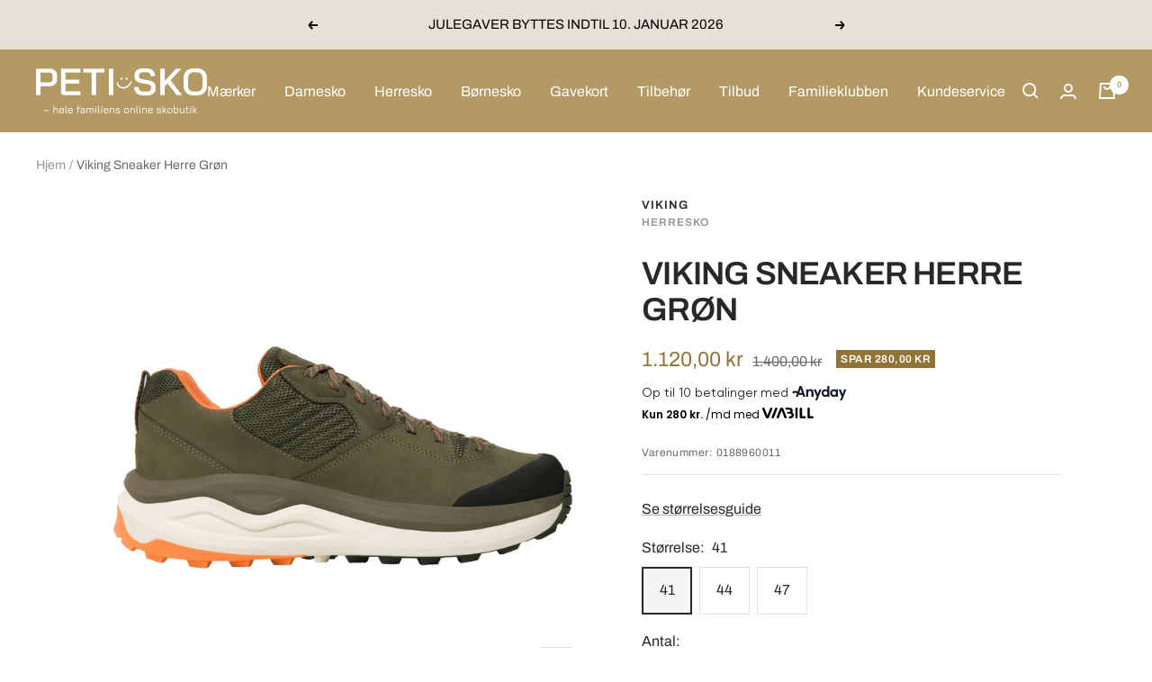

--- FILE ---
content_type: text/html; charset=utf-8
request_url: https://peti-sko.dk/products/viking-olive-orange-m-tex-sn
body_size: 49320
content:
<!doctype html><html class="no-js" lang="da" dir="ltr">
  <head>
    <!-- Google Tag Manager -->

<!-- End Google Tag Manager -->


    <!-- create a new Snippet called 'gtm-customer-events-storefront' and paste the below code into it -->

<!-- click tracking -->
<script>
    // function that gets the path of the clicked element. Borrowed from Simo Ahava. https://www.simoahava.com/analytics/create-css-path-variable-for-click-element/
   function gtm_get_click_element_path(element) {
    var el = element;
    if (el instanceof Node) {
      // Build the list of elements along the path
      var elList = [];
      do {
        if (el instanceof Element) {
          var classString = el.classList ? [].slice.call(el.classList).join('.') : '';
          var elementName = (el.tagName ? el.tagName.toLowerCase() : '') + 
              (classString ? '.' + classString : '') + 
              (el.id ? '#' + el.id : '');
          if (elementName) elList.unshift(elementName);
        }
        el = el.parentNode
      } while (el != null);
      // Get the stringified element object name
      var objString = element.toString().match(/\[object (\w+)\]/);
      var elementType = objString ? objString[1] : element.toString();
      var cssString = elList.join(' > ');
      // Return the CSS path as a string, prefixed with the element object name
      return cssString ? elementType + ': ' + cssString : elementType;
    }
   }
    
   window.addEventListener("click", function(event){

     // track clicks on any element and push it to Shopify customer events
     Shopify.analytics.publish("custom_click",{
         click_element : gtm_get_click_element_path(event.target) || '',
         click_id : event.target.id || '',
         click_classes : event.target.className || '',
         click_text : event.target.innerText || '',
         click_target : event.target.target || '',
         click_url : event.target.href || ''
     });

     // track link clicks and push it to Shopify customer events
     var closestLink = event.target.closest('a')
     if (closestLink){
       Shopify.analytics.publish("custom_link_click",{
         click_element : gtm_get_click_element_path(closestLink.target) || '',
         click_id : closestLink.id || '',
         click_classes : closestLink.className || '',
         click_text : closestLink.innerText || '',
         click_target : closestLink.target || '',
         click_url : closestLink.href || ''
       })
     }
  });
</script>
<!-- end of click tracking -->
    <meta charset="utf-8">
    <meta
      name="viewport"
      content="width=device-width, initial-scale=1.0, height=device-height, minimum-scale=1.0, maximum-scale=1.0"
    >
    <meta name="theme-color" content="#b39964">

    <title>
      
Viking sneaker herre grøn
        
fra Viking
</title><meta name="description" content="Udforsk højere og længere med denne moderne læder- og vandtætte sneaker, der er spækket med højtydende innovationer. Denne lavtskårne tekniske terrænsko anvender Vikings holdbare og højtrækkende UGCÆ-ydersål. En premium EVA Foam-dæmpning giver kraftfuld energi tilbage med hvert skridt, og for at hjælpe dine fødder med "><link rel="canonical" href="https://peti-sko.dk/products/viking-olive-orange-m-tex-sn"><link rel="shortcut icon" href="//peti-sko.dk/cdn/shop/files/favicon_8f06deb0-7c8d-4848-904c-9cdc874b729a_96x96.png?v=1704279618" type="image/png"><script>
      window.addEventListener('message', function (event) {
        if (event?.data?.source === 'shopify-custom-pixel' && event.data.type === 'purchase') {
          console.log('📥 Message received from custom pixel:', event.data.payload);
          window.dataLayer = window.dataLayer || [];
          window.dataLayer.push({
            event: 'purchase',
            ...event.data.payload,
          });
        }
      });
    </script>

    <!-- Google tag (gtag.js) -->
    <script type="text/javascript">
      (function (c, l, a, r, i, t, y) {
        c[a] =
          c[a] ||
          function () {
            (c[a].q = c[a].q || []).push(arguments);
          };
        t = l.createElement(r);
        t.async = 1;
        t.src = 'https://www.clarity.ms/tag/' + i;
        y = l.getElementsByTagName(r)[0];
        y.parentNode.insertBefore(t, y);
      })(window, document, 'clarity', 'script', 'po030y1lf8');
    </script>

    <script>
      document.addEventListener('DOMContentLoaded', function () {
        window.dataLayer = window.dataLayer || [];
        dataLayer.push({
          event: 'page_ref',
          pageRefferer: document.referrer,
        });
      });
    </script><link rel="preconnect" href="https://cdn.shopify.com">
    <link rel="dns-prefetch" href="https://productreviews.shopifycdn.com">
    <link rel="dns-prefetch" href="https://www.google-analytics.com"><link rel="preconnect" href="https://fonts.shopifycdn.com" crossorigin><link rel="preload" as="style" href="//peti-sko.dk/cdn/shop/t/3/assets/theme.css?v=104222889977997301191762427302">
    <link rel="preload" as="script" href="//peti-sko.dk/cdn/shop/t/3/assets/vendor.js?v=31715688253868339281706007033">
    <link rel="preload" as="script" href="//peti-sko.dk/cdn/shop/t/3/assets/theme.js?v=130540336155832963791706007038"><link rel="preload" as="fetch" href="/products/viking-olive-orange-m-tex-sn.js" crossorigin>
      <link
        rel="preload"
        as="image"
        imagesizes="(max-width: 999px) calc(100vw - 48px), 640px"
        imagesrcset="//peti-sko.dk/cdn/shop/products/oliveorange-sneaker-viking-peti-sko-816453_400x.jpg?v=1698320214 400w, //peti-sko.dk/cdn/shop/products/oliveorange-sneaker-viking-peti-sko-816453_500x.jpg?v=1698320214 500w, //peti-sko.dk/cdn/shop/products/oliveorange-sneaker-viking-peti-sko-816453_600x.jpg?v=1698320214 600w, //peti-sko.dk/cdn/shop/products/oliveorange-sneaker-viking-peti-sko-816453_700x.jpg?v=1698320214 700w, //peti-sko.dk/cdn/shop/products/oliveorange-sneaker-viking-peti-sko-816453_800x.jpg?v=1698320214 800w, //peti-sko.dk/cdn/shop/products/oliveorange-sneaker-viking-peti-sko-816453_900x.jpg?v=1698320214 900w, //peti-sko.dk/cdn/shop/products/oliveorange-sneaker-viking-peti-sko-816453_1000x.jpg?v=1698320214 1000w, //peti-sko.dk/cdn/shop/products/oliveorange-sneaker-viking-peti-sko-816453_1100x.jpg?v=1698320214 1100w, //peti-sko.dk/cdn/shop/products/oliveorange-sneaker-viking-peti-sko-816453_1200x.jpg?v=1698320214 1200w, //peti-sko.dk/cdn/shop/products/oliveorange-sneaker-viking-peti-sko-816453_1300x.jpg?v=1698320214 1300w, //peti-sko.dk/cdn/shop/products/oliveorange-sneaker-viking-peti-sko-816453_1400x.jpg?v=1698320214 1400w, //peti-sko.dk/cdn/shop/products/oliveorange-sneaker-viking-peti-sko-816453_1500x.jpg?v=1698320214 1500w, //peti-sko.dk/cdn/shop/products/oliveorange-sneaker-viking-peti-sko-816453_1600x.jpg?v=1698320214 1600w, //peti-sko.dk/cdn/shop/products/oliveorange-sneaker-viking-peti-sko-816453_1700x.jpg?v=1698320214 1700w, //peti-sko.dk/cdn/shop/products/oliveorange-sneaker-viking-peti-sko-816453_1800x.jpg?v=1698320214 1800w
"
      ><link rel="preload" as="script" href="//peti-sko.dk/cdn/shop/t/3/assets/flickity.js?v=7371222024733052561706007036"><meta property="og:type" content="product">
  <meta property="og:title" content="Viking Sneaker Herre Grøn">
  <meta property="product:price:amount" content="1.120,00">
  <meta property="product:price:currency" content="DKK"><meta property="og:image" content="http://peti-sko.dk/cdn/shop/products/oliveorange-sneaker-viking-peti-sko-816453.jpg?v=1698320214">
  <meta property="og:image:secure_url" content="https://peti-sko.dk/cdn/shop/products/oliveorange-sneaker-viking-peti-sko-816453.jpg?v=1698320214">
  <meta property="og:image:width" content="1800">
  <meta property="og:image:height" content="1800"><meta property="og:description" content="Udforsk højere og længere med denne moderne læder- og vandtætte sneaker, der er spækket med højtydende innovationer. Denne lavtskårne tekniske terrænsko anvender Vikings holdbare og højtrækkende UGCÆ-ydersål. En premium EVA Foam-dæmpning giver kraftfuld energi tilbage med hvert skridt, og for at hjælpe dine fødder med "><meta property="og:url" content="https://peti-sko.dk/products/viking-olive-orange-m-tex-sn">
<meta property="og:site_name" content="Peti Sko"><meta name="twitter:card" content="summary"><meta name="twitter:title" content="Viking Sneaker Herre Grøn">
  <meta name="twitter:description" content="Udforsk højere og længere med denne moderne læder- og vandtætte sneaker, der er spækket med højtydende innovationer. Denne lavtskårne tekniske terrænsko anvender Vikings holdbare og højtrækkende UGCÆ-ydersål. En premium EVA Foam-dæmpning giver kraftfuld energi tilbage med hvert skridt, og for at hjælpe dine fødder med at nyde turen holder en GORE-TEX-membran dig komfortabel og tør under alle forhold, som stien møder. Hård, førsteklasses konstruktion for de dynamiske, de stærke og de modige. Cerra Hik Low har mange komponenter, der er lavet af op til 100 % genbrugsmaterialer og en nul-spild fremstillingsproces, inklusive webbings foring og tåboks. Læderoverdelen er bæredygtigt hentet fra guldmedaljebedømte garverier.
 
Plejeprodukter til denne vare
1. Rengøring: 2GO FOAM CLEANER
2. Pleje: 2GO HYBRID CARE"><meta name="twitter:image" content="https://peti-sko.dk/cdn/shop/products/oliveorange-sneaker-viking-peti-sko-816453_1200x1200_crop_center.jpg?v=1698320214">
  <meta name="twitter:image:alt" content="OLIVE/ORANGE SNEAKER - Peti Sko - Viking">
    
  <script type="application/ld+json">
  {
    "@context": "https://schema.org",
    "@type": "Product",
    "offers": [{
          "@type": "Offer",
          "name": "41",
          "availability":"https://schema.org/InStock",
          "price": 1120.0,
          "priceCurrency": "DKK",
          "priceValidUntil": "2025-12-20","sku": "0188960011","url": "/products/viking-olive-orange-m-tex-sn?variant=44820755874097"
        },
{
          "@type": "Offer",
          "name": "42",
          "availability":"https://schema.org/OutOfStock",
          "price": 1120.0,
          "priceCurrency": "DKK",
          "priceValidUntil": "2025-12-20","sku": "0188960028","url": "/products/viking-olive-orange-m-tex-sn?variant=44820755906865"
        },
{
          "@type": "Offer",
          "name": "43",
          "availability":"https://schema.org/OutOfStock",
          "price": 1120.0,
          "priceCurrency": "DKK",
          "priceValidUntil": "2025-12-20","sku": "0188960035","url": "/products/viking-olive-orange-m-tex-sn?variant=44820755939633"
        },
{
          "@type": "Offer",
          "name": "44",
          "availability":"https://schema.org/InStock",
          "price": 1120.0,
          "priceCurrency": "DKK",
          "priceValidUntil": "2025-12-20","sku": "0188960042","url": "/products/viking-olive-orange-m-tex-sn?variant=44820755972401"
        },
{
          "@type": "Offer",
          "name": "45",
          "availability":"https://schema.org/OutOfStock",
          "price": 1120.0,
          "priceCurrency": "DKK",
          "priceValidUntil": "2025-12-20","sku": "0188960059","url": "/products/viking-olive-orange-m-tex-sn?variant=44820756005169"
        },
{
          "@type": "Offer",
          "name": "46",
          "availability":"https://schema.org/OutOfStock",
          "price": 1120.0,
          "priceCurrency": "DKK",
          "priceValidUntil": "2025-12-20","sku": "0188960066","url": "/products/viking-olive-orange-m-tex-sn?variant=44820756037937"
        },
{
          "@type": "Offer",
          "name": "47",
          "availability":"https://schema.org/InStock",
          "price": 1120.0,
          "priceCurrency": "DKK",
          "priceValidUntil": "2025-12-20","sku": "0188960073","url": "/products/viking-olive-orange-m-tex-sn?variant=44820756070705"
        }
],
    "brand": {
      "@type": "Brand",
      "name": "Viking"
    },
    "name": "Viking Sneaker Herre Grøn",
    "description": "Udforsk højere og længere med denne moderne læder- og vandtætte sneaker, der er spækket med højtydende innovationer. Denne lavtskårne tekniske terrænsko anvender Vikings holdbare og højtrækkende UGCÆ-ydersål. En premium EVA Foam-dæmpning giver kraftfuld energi tilbage med hvert skridt, og for at hjælpe dine fødder med at nyde turen holder en GORE-TEX-membran dig komfortabel og tør under alle forhold, som stien møder. Hård, førsteklasses konstruktion for de dynamiske, de stærke og de modige. Cerra Hik Low har mange komponenter, der er lavet af op til 100 % genbrugsmaterialer og en nul-spild fremstillingsproces, inklusive webbings foring og tåboks. Læderoverdelen er bæredygtigt hentet fra guldmedaljebedømte garverier.\n \nPlejeprodukter til denne vare\n1. Rengøring: 2GO FOAM CLEANER\n2. Pleje: 2GO HYBRID CARE",
    "category": "Herresko",
    "url": "/products/viking-olive-orange-m-tex-sn",
    "sku": "0188960011",
    "image": {
      "@type": "ImageObject",
      "url": "https://peti-sko.dk/cdn/shop/products/oliveorange-sneaker-viking-peti-sko-816453_1024x.jpg?v=1698320214",
      "image": "https://peti-sko.dk/cdn/shop/products/oliveorange-sneaker-viking-peti-sko-816453_1024x.jpg?v=1698320214",
      "name": "OLIVE\/ORANGE SNEAKER - Peti Sko - Viking",
      "width": "1024",
      "height": "1024"
    }
  }
  </script>



  <script type="application/ld+json">
  {
    "@context": "https://schema.org",
    "@type": "BreadcrumbList",
  "itemListElement": [{
      "@type": "ListItem",
      "position": 1,
      "name": "Hjem",
      "item": "https://peti-sko.dk"
    },{
          "@type": "ListItem",
          "position": 2,
          "name": "Viking Sneaker Herre Grøn",
          "item": "https://peti-sko.dk/products/viking-olive-orange-m-tex-sn"
        }]
  }
  </script>

    <link rel="preload" href="//peti-sko.dk/cdn/fonts/archivo/archivo_n6.06ce7cb3e84f9557d04c35761e39e39ea101fb19.woff2" as="font" type="font/woff2" crossorigin><link rel="preload" href="//peti-sko.dk/cdn/fonts/archivo/archivo_n4.dc8d917cc69af0a65ae04d01fd8eeab28a3573c9.woff2" as="font" type="font/woff2" crossorigin><style>
  /* Typography (heading) */
  @font-face {
  font-family: Archivo;
  font-weight: 600;
  font-style: normal;
  font-display: swap;
  src: url("//peti-sko.dk/cdn/fonts/archivo/archivo_n6.06ce7cb3e84f9557d04c35761e39e39ea101fb19.woff2") format("woff2"),
       url("//peti-sko.dk/cdn/fonts/archivo/archivo_n6.5dd16bc207dfc6d25ca8472d89387d828f610453.woff") format("woff");
}

@font-face {
  font-family: Archivo;
  font-weight: 600;
  font-style: italic;
  font-display: swap;
  src: url("//peti-sko.dk/cdn/fonts/archivo/archivo_i6.0bb24d252a74d8be5c11aebd8e0623d0e78d962e.woff2") format("woff2"),
       url("//peti-sko.dk/cdn/fonts/archivo/archivo_i6.fbf64fc840abbe90ebdedde597401d7b3b9f31ef.woff") format("woff");
}

/* Typography (body) */
  @font-face {
  font-family: Archivo;
  font-weight: 400;
  font-style: normal;
  font-display: swap;
  src: url("//peti-sko.dk/cdn/fonts/archivo/archivo_n4.dc8d917cc69af0a65ae04d01fd8eeab28a3573c9.woff2") format("woff2"),
       url("//peti-sko.dk/cdn/fonts/archivo/archivo_n4.bd6b9c34fdb81d7646836be8065ce3c80a2cc984.woff") format("woff");
}

@font-face {
  font-family: Archivo;
  font-weight: 400;
  font-style: italic;
  font-display: swap;
  src: url("//peti-sko.dk/cdn/fonts/archivo/archivo_i4.37d8c4e02dc4f8e8b559f47082eb24a5c48c2908.woff2") format("woff2"),
       url("//peti-sko.dk/cdn/fonts/archivo/archivo_i4.839d35d75c605237591e73815270f86ab696602c.woff") format("woff");
}

@font-face {
  font-family: Archivo;
  font-weight: 600;
  font-style: normal;
  font-display: swap;
  src: url("//peti-sko.dk/cdn/fonts/archivo/archivo_n6.06ce7cb3e84f9557d04c35761e39e39ea101fb19.woff2") format("woff2"),
       url("//peti-sko.dk/cdn/fonts/archivo/archivo_n6.5dd16bc207dfc6d25ca8472d89387d828f610453.woff") format("woff");
}

@font-face {
  font-family: Archivo;
  font-weight: 600;
  font-style: italic;
  font-display: swap;
  src: url("//peti-sko.dk/cdn/fonts/archivo/archivo_i6.0bb24d252a74d8be5c11aebd8e0623d0e78d962e.woff2") format("woff2"),
       url("//peti-sko.dk/cdn/fonts/archivo/archivo_i6.fbf64fc840abbe90ebdedde597401d7b3b9f31ef.woff") format("woff");
}

:root {--heading-color: 40, 40, 40;
    --text-color: 40, 40, 40;
    --background: 255, 255, 255;
    --secondary-background: 245, 245, 245;
    --border-color: 223, 223, 223;
    --border-color-darker: 169, 169, 169;
    --success-color: 46, 158, 123;
    --success-background: 213, 236, 229;
    --error-color: 222, 42, 42;
    --error-background: 253, 240, 240;
    --primary-button-background: 145, 115, 55;
    --primary-button-text-color: 255, 255, 255;
    --secondary-button-background: 179, 153, 100;
    --secondary-button-text-color: 255, 255, 255;
    --product-star-rating: 231, 156, 45;
    --product-on-sale-accent: 145, 115, 55;
    --product-sold-out-accent: 155, 111, 148;
    --product-custom-label-background: 104, 151, 177;
    --product-custom-label-text-color: 255, 255, 255;
    --product-custom-label-2-background: 243, 255, 52;
    --product-custom-label-2-text-color: 0, 0, 0;
    --product-low-stock-text-color: 222, 42, 42;
    --product-in-stock-text-color: 46, 158, 123;
    --loading-bar-background: 40, 40, 40;

    /* We duplicate some "base" colors as root colors, which is useful to use on drawer elements or popover without. Those should not be overridden to avoid issues */
    --root-heading-color: 40, 40, 40;
    --root-text-color: 40, 40, 40;
    --root-background: 255, 255, 255;
    --root-border-color: 223, 223, 223;
    --root-primary-button-background: 145, 115, 55;
    --root-primary-button-text-color: 255, 255, 255;

    --base-font-size: 16px;
    --heading-font-family: Archivo, sans-serif;
    --heading-font-weight: 600;
    --heading-font-style: normal;
    --heading-text-transform: uppercase;
    --text-font-family: Archivo, sans-serif;
    --text-font-weight: 400;
    --text-font-style: normal;
    --text-font-bold-weight: 600;

    /* Typography (font size) */
    --heading-xxsmall-font-size: 11px;
    --heading-xsmall-font-size: 11px;
    --heading-small-font-size: 12px;
    --heading-large-font-size: 36px;
    --heading-h1-font-size: 36px;
    --heading-h2-font-size: 30px;
    --heading-h3-font-size: 26px;
    --heading-h4-font-size: 24px;
    --heading-h5-font-size: 20px;
    --heading-h6-font-size: 16px;

    /* Control the look and feel of the theme by changing radius of various elements */
    --button-border-radius: 0px;
    --block-border-radius: 0px;
    --block-border-radius-reduced: 0px;
    --color-swatch-border-radius: 100%;

    /* Button size */
    --button-height: 48px;
    --button-small-height: 40px;

    /* Form related */
    --form-input-field-height: 48px;
    --form-input-gap: 16px;
    --form-submit-margin: 24px;

    /* Product listing related variables */
    --product-list-block-spacing: 32px;

    /* Video related */
    --play-button-background: 255, 255, 255;
    --play-button-arrow: 40, 40, 40;

    /* RTL support */
    --transform-logical-flip: 1;
    --transform-origin-start: left;
    --transform-origin-end: right;

    /* Other */
    --zoom-cursor-svg-url: url(//peti-sko.dk/cdn/shop/t/3/assets/zoom-cursor.svg?v=9127973186810836621706007036);
    --arrow-right-svg-url: url(//peti-sko.dk/cdn/shop/t/3/assets/arrow-right.svg?v=134310512148094788361706007036);
    --arrow-left-svg-url: url(//peti-sko.dk/cdn/shop/t/3/assets/arrow-left.svg?v=27342113190656732711706007045);

    /* Some useful variables that we can reuse in our CSS. Some explanation are needed for some of them:
       - container-max-width-minus-gutters: represents the container max width without the edge gutters
       - container-outer-width: considering the screen width, represent all the space outside the container
       - container-outer-margin: same as container-outer-width but get set to 0 inside a container
       - container-inner-width: the effective space inside the container (minus gutters)
       - grid-column-width: represents the width of a single column of the grid
       - vertical-breather: this is a variable that defines the global "spacing" between sections, and inside the section
                            to create some "breath" and minimum spacing
     */
    --container-max-width: 1600px;
    --container-gutter: 24px;
    --container-max-width-minus-gutters: calc(var(--container-max-width) - (var(--container-gutter)) * 2);
    --container-outer-width: max(calc((100vw - var(--container-max-width-minus-gutters)) / 2), var(--container-gutter));
    --container-outer-margin: var(--container-outer-width);
    --container-inner-width: calc(100vw - var(--container-outer-width) * 2);

    --grid-column-count: 10;
    --grid-gap: 24px;
    --grid-column-width: calc((100vw - var(--container-outer-width) * 2 - var(--grid-gap) * (var(--grid-column-count) - 1)) / var(--grid-column-count));

    --vertical-breather: 36px;
    --vertical-breather-tight: 36px;

    /* Shopify related variables */
    --payment-terms-background-color: #ffffff;
  }

  @media screen and (min-width: 741px) {
    :root {
      --container-gutter: 40px;
      --grid-column-count: 20;
      --vertical-breather: 48px;
      --vertical-breather-tight: 48px;

      /* Typography (font size) */
      --heading-xsmall-font-size: 12px;
      --heading-small-font-size: 13px;
      --heading-large-font-size: 52px;
      --heading-h1-font-size: 48px;
      --heading-h2-font-size: 38px;
      --heading-h3-font-size: 32px;
      --heading-h4-font-size: 24px;
      --heading-h5-font-size: 20px;
      --heading-h6-font-size: 18px;

      /* Form related */
      --form-input-field-height: 52px;
      --form-submit-margin: 32px;

      /* Button size */
      --button-height: 52px;
      --button-small-height: 44px;
    }
  }

  @media screen and (min-width: 1200px) {
    :root {
      --vertical-breather: 64px;
      --vertical-breather-tight: 48px;
      --product-list-block-spacing: 48px;

      /* Typography */
      --heading-large-font-size: 64px;
      --heading-h1-font-size: 56px;
      --heading-h2-font-size: 48px;
      --heading-h3-font-size: 36px;
      --heading-h4-font-size: 30px;
      --heading-h5-font-size: 24px;
      --heading-h6-font-size: 18px;
    }
  }

  @media screen and (min-width: 1600px) {
    :root {
      --vertical-breather: 64px;
      --vertical-breather-tight: 48px;
    }
  }
</style>
    <script>
  // This allows to expose several variables to the global scope, to be used in scripts
  window.themeVariables = {
    settings: {
      direction: "ltr",
      pageType: "product",
      cartCount: 0,
      moneyFormat: "{{amount_with_comma_separator}} kr",
      moneyWithCurrencyFormat: "{{amount_with_comma_separator}} DKK",
      showVendor: true,
      discountMode: "saving",
      currencyCodeEnabled: false,
      searchMode: "product,article,page,collection",
      searchUnavailableProducts: "last",
      cartType: "message",
      cartCurrency: "DKK",
      mobileZoomFactor: 2.5
    },

    routes: {
      host: "peti-sko.dk",
      rootUrl: "\/",
      rootUrlWithoutSlash: '',
      cartUrl: "\/cart",
      cartAddUrl: "\/cart\/add",
      cartChangeUrl: "\/cart\/change",
      searchUrl: "\/search",
      predictiveSearchUrl: "\/search\/suggest",
      productRecommendationsUrl: "\/recommendations\/products"
    },

    strings: {
      accessibilityDelete: "Slet",
      accessibilityClose: "Luk",
      collectionSoldOut: "Udsolgt",
      collectionDiscount: "Spar @savings@",
      productSalePrice: "Udsalgspris",
      productRegularPrice: "Vejledende udsalgspris",
      productFormUnavailable: "Utilgængelig",
      productFormSoldOut: "Udsolgt",
      productFormPreOrder: "Forudbestil",
      productFormAddToCart: "Tilføj til kurv",
      searchNoResults: "Vi fandt ingen resultater. Prøv igen. ",
      searchNewSearch: "Ny søgning.",
      searchProducts: "Produkter",
      searchArticles: "Journal",
      searchPages: "Sider",
      searchCollections: "Kollektioner",
      cartViewCart: "Vis kurv",
      cartItemAdded: "Vare tilføjet til din indkøbskurv!",
      cartItemAddedShort: "Tilføjet til din indkøbskurv!",
      cartAddOrderNote: "Tilføj ordre note",
      cartEditOrderNote: "Ændre ordre note",
      shippingEstimatorNoResults: "Beklager, vi sender ikke til din adresse.",
      shippingEstimatorOneResult: "Der er én forsendelsespris for din adresse:",
      shippingEstimatorMultipleResults: "Der er flere forsendelsespriser for din adresse:",
      shippingEstimatorError: "Der opstod en eller flere fejl under hentning af forsendelsespriser:"
    },

    libs: {
      flickity: "\/\/peti-sko.dk\/cdn\/shop\/t\/3\/assets\/flickity.js?v=7371222024733052561706007036",
      photoswipe: "\/\/peti-sko.dk\/cdn\/shop\/t\/3\/assets\/photoswipe.js?v=132268647426145925301706007037",
      qrCode: "\/\/peti-sko.dk\/cdn\/shopifycloud\/storefront\/assets\/themes_support\/vendor\/qrcode-3f2b403b.js"
    },

    breakpoints: {
      phone: 'screen and (max-width: 740px)',
      tablet: 'screen and (min-width: 741px) and (max-width: 999px)',
      tabletAndUp: 'screen and (min-width: 741px)',
      pocket: 'screen and (max-width: 999px)',
      lap: 'screen and (min-width: 1000px) and (max-width: 1199px)',
      lapAndUp: 'screen and (min-width: 1000px)',
      desktop: 'screen and (min-width: 1200px)',
      wide: 'screen and (min-width: 1400px)'
    }
  };

  if ('noModule' in HTMLScriptElement.prototype) {
    // Old browsers (like IE) that does not support module will be considered as if not executing JS at all
    document.documentElement.className = document.documentElement.className.replace('no-js', 'js');

    requestAnimationFrame(() => {
      const viewportHeight = (window.visualViewport ? window.visualViewport.height : document.documentElement.clientHeight);
      document.documentElement.style.setProperty('--window-height',viewportHeight + 'px');
    });
  }// We save the product ID in local storage to be eventually used for recently viewed section
    try {
      const items = JSON.parse(localStorage.getItem('theme:recently-viewed-products') || '[]');

      // We check if the current product already exists, and if it does not, we add it at the start
      if (!items.includes(8292400955697)) {
        items.unshift(8292400955697);
      }

      localStorage.setItem('theme:recently-viewed-products', JSON.stringify(items.slice(0, 20)));
    } catch (e) {
      // Safari in private mode does not allow setting item, we silently fail
    }</script>

    <link rel="stylesheet" href="//peti-sko.dk/cdn/shop/t/3/assets/theme.css?v=104222889977997301191762427302">

    <script src="//peti-sko.dk/cdn/shop/t/3/assets/vendor.js?v=31715688253868339281706007033" defer></script>
    <script src="//peti-sko.dk/cdn/shop/t/3/assets/theme.js?v=130540336155832963791706007038" defer></script>
    <script src="//peti-sko.dk/cdn/shop/t/3/assets/custom.js?v=167639537848865775061706007037" defer></script><script>window.performance && window.performance.mark && window.performance.mark('shopify.content_for_header.start');</script><meta name="google-site-verification" content="ckbdWwbpQiExJv4Yu7SMVUGMbpCXsYtx3E_hFVwaMgg">
<meta name="google-site-verification" content="7hHGtbfOfn-0hxvCOukOIiylQkhG_Vj79nwsh3H00m8">
<meta name="google-site-verification" content="plWU6lZ4j-PLsbGznxr8m8AlA13vUAzMiKfGCS_4GBQ">
<meta name="google-site-verification" content="k5QW9uvEN59v4fST5mHHXp3MRR3tdbTP6-X1s-LzRB4">
<meta id="shopify-digital-wallet" name="shopify-digital-wallet" content="/54868508769/digital_wallets/dialog">
<link rel="alternate" type="application/json+oembed" href="https://peti-sko.dk/products/viking-olive-orange-m-tex-sn.oembed">
<script async="async" src="/checkouts/internal/preloads.js?locale=da-DK"></script>
<script id="shopify-features" type="application/json">{"accessToken":"6ed5c5dabc9a887ae98a8258cd245aff","betas":["rich-media-storefront-analytics"],"domain":"peti-sko.dk","predictiveSearch":true,"shopId":54868508769,"locale":"da"}</script>
<script>var Shopify = Shopify || {};
Shopify.shop = "peti-sko.myshopify.com";
Shopify.locale = "da";
Shopify.currency = {"active":"DKK","rate":"1.0"};
Shopify.country = "DK";
Shopify.theme = {"name":"petisko\/main","id":157556113741,"schema_name":"Focal","schema_version":"8.4.3","theme_store_id":null,"role":"main"};
Shopify.theme.handle = "null";
Shopify.theme.style = {"id":null,"handle":null};
Shopify.cdnHost = "peti-sko.dk/cdn";
Shopify.routes = Shopify.routes || {};
Shopify.routes.root = "/";</script>
<script type="module">!function(o){(o.Shopify=o.Shopify||{}).modules=!0}(window);</script>
<script>!function(o){function n(){var o=[];function n(){o.push(Array.prototype.slice.apply(arguments))}return n.q=o,n}var t=o.Shopify=o.Shopify||{};t.loadFeatures=n(),t.autoloadFeatures=n()}(window);</script>
<script id="shop-js-analytics" type="application/json">{"pageType":"product"}</script>
<script defer="defer" async type="module" src="//peti-sko.dk/cdn/shopifycloud/shop-js/modules/v2/client.init-shop-cart-sync_CZhtWSFA.da.esm.js"></script>
<script defer="defer" async type="module" src="//peti-sko.dk/cdn/shopifycloud/shop-js/modules/v2/chunk.common_DX1U1quQ.esm.js"></script>
<script type="module">
  await import("//peti-sko.dk/cdn/shopifycloud/shop-js/modules/v2/client.init-shop-cart-sync_CZhtWSFA.da.esm.js");
await import("//peti-sko.dk/cdn/shopifycloud/shop-js/modules/v2/chunk.common_DX1U1quQ.esm.js");

  window.Shopify.SignInWithShop?.initShopCartSync?.({"fedCMEnabled":true,"windoidEnabled":true});

</script>
<script>(function() {
  var isLoaded = false;
  function asyncLoad() {
    if (isLoaded) return;
    isLoaded = true;
    var urls = ["?shop=peti-sko.myshopify.com","\/\/cdn.shopify.com\/proxy\/c98bf3ea6a1aed81724ae5ab524211e92d107d241f08816bdc0d9d61e48b6831\/petisko.activehosted.com\/js\/site-tracking.php?shop=peti-sko.myshopify.com\u0026sp-cache-control=cHVibGljLCBtYXgtYWdlPTkwMA","https:\/\/scripts.makeinfluence.com\/integrations\/36e0a8b8-a8cb-4c2a-9fbb-63dbab3c1798.js?shop=peti-sko.myshopify.com","https:\/\/ecommplugins-scripts.trustpilot.com\/v2.1\/js\/header.min.js?settings=eyJrZXkiOiJKcUtIUHR1RVRzOGt4OGRQIiwicyI6InNrdSJ9\u0026shop=peti-sko.myshopify.com","https:\/\/ecommplugins-trustboxsettings.trustpilot.com\/peti-sko.myshopify.com.js?settings=1672750406691\u0026shop=peti-sko.myshopify.com","\/\/cdn.shopify.com\/proxy\/c98bf3ea6a1aed81724ae5ab524211e92d107d241f08816bdc0d9d61e48b6831\/petisko.activehosted.com\/js\/site-tracking.php?shop=peti-sko.myshopify.com\u0026sp-cache-control=cHVibGljLCBtYXgtYWdlPTkwMA","https:\/\/cdn.tabarn.app\/cdn\/automatic-discount\/automatic-discount-v2.min.js?shop=peti-sko.myshopify.com"];
    for (var i = 0; i < urls.length; i++) {
      var s = document.createElement('script');
      s.type = 'text/javascript';
      s.async = true;
      s.src = urls[i];
      var x = document.getElementsByTagName('script')[0];
      x.parentNode.insertBefore(s, x);
    }
  };
  if(window.attachEvent) {
    window.attachEvent('onload', asyncLoad);
  } else {
    window.addEventListener('load', asyncLoad, false);
  }
})();</script>
<script id="__st">var __st={"a":54868508769,"offset":3600,"reqid":"87c8ec6c-0872-4d2a-a92b-cf054efe8c0f-1765359459","pageurl":"peti-sko.dk\/products\/viking-olive-orange-m-tex-sn","u":"953fe6a7400f","p":"product","rtyp":"product","rid":8292400955697};</script>
<script>window.ShopifyPaypalV4VisibilityTracking = true;</script>
<script id="captcha-bootstrap">!function(){'use strict';const t='contact',e='account',n='new_comment',o=[[t,t],['blogs',n],['comments',n],[t,'customer']],c=[[e,'customer_login'],[e,'guest_login'],[e,'recover_customer_password'],[e,'create_customer']],r=t=>t.map((([t,e])=>`form[action*='/${t}']:not([data-nocaptcha='true']) input[name='form_type'][value='${e}']`)).join(','),a=t=>()=>t?[...document.querySelectorAll(t)].map((t=>t.form)):[];function s(){const t=[...o],e=r(t);return a(e)}const i='password',u='form_key',d=['recaptcha-v3-token','g-recaptcha-response','h-captcha-response',i],f=()=>{try{return window.sessionStorage}catch{return}},m='__shopify_v',_=t=>t.elements[u];function p(t,e,n=!1){try{const o=window.sessionStorage,c=JSON.parse(o.getItem(e)),{data:r}=function(t){const{data:e,action:n}=t;return t[m]||n?{data:e,action:n}:{data:t,action:n}}(c);for(const[e,n]of Object.entries(r))t.elements[e]&&(t.elements[e].value=n);n&&o.removeItem(e)}catch(o){console.error('form repopulation failed',{error:o})}}const l='form_type',E='cptcha';function T(t){t.dataset[E]=!0}const w=window,h=w.document,L='Shopify',v='ce_forms',y='captcha';let A=!1;((t,e)=>{const n=(g='f06e6c50-85a8-45c8-87d0-21a2b65856fe',I='https://cdn.shopify.com/shopifycloud/storefront-forms-hcaptcha/ce_storefront_forms_captcha_hcaptcha.v1.5.2.iife.js',D={infoText:'Beskyttet af hCaptcha',privacyText:'Beskyttelse af persondata',termsText:'Vilkår'},(t,e,n)=>{const o=w[L][v],c=o.bindForm;if(c)return c(t,g,e,D).then(n);var r;o.q.push([[t,g,e,D],n]),r=I,A||(h.body.append(Object.assign(h.createElement('script'),{id:'captcha-provider',async:!0,src:r})),A=!0)});var g,I,D;w[L]=w[L]||{},w[L][v]=w[L][v]||{},w[L][v].q=[],w[L][y]=w[L][y]||{},w[L][y].protect=function(t,e){n(t,void 0,e),T(t)},Object.freeze(w[L][y]),function(t,e,n,w,h,L){const[v,y,A,g]=function(t,e,n){const i=e?o:[],u=t?c:[],d=[...i,...u],f=r(d),m=r(i),_=r(d.filter((([t,e])=>n.includes(e))));return[a(f),a(m),a(_),s()]}(w,h,L),I=t=>{const e=t.target;return e instanceof HTMLFormElement?e:e&&e.form},D=t=>v().includes(t);t.addEventListener('submit',(t=>{const e=I(t);if(!e)return;const n=D(e)&&!e.dataset.hcaptchaBound&&!e.dataset.recaptchaBound,o=_(e),c=g().includes(e)&&(!o||!o.value);(n||c)&&t.preventDefault(),c&&!n&&(function(t){try{if(!f())return;!function(t){const e=f();if(!e)return;const n=_(t);if(!n)return;const o=n.value;o&&e.removeItem(o)}(t);const e=Array.from(Array(32),(()=>Math.random().toString(36)[2])).join('');!function(t,e){_(t)||t.append(Object.assign(document.createElement('input'),{type:'hidden',name:u})),t.elements[u].value=e}(t,e),function(t,e){const n=f();if(!n)return;const o=[...t.querySelectorAll(`input[type='${i}']`)].map((({name:t})=>t)),c=[...d,...o],r={};for(const[a,s]of new FormData(t).entries())c.includes(a)||(r[a]=s);n.setItem(e,JSON.stringify({[m]:1,action:t.action,data:r}))}(t,e)}catch(e){console.error('failed to persist form',e)}}(e),e.submit())}));const S=(t,e)=>{t&&!t.dataset[E]&&(n(t,e.some((e=>e===t))),T(t))};for(const o of['focusin','change'])t.addEventListener(o,(t=>{const e=I(t);D(e)&&S(e,y())}));const B=e.get('form_key'),M=e.get(l),P=B&&M;t.addEventListener('DOMContentLoaded',(()=>{const t=y();if(P)for(const e of t)e.elements[l].value===M&&p(e,B);[...new Set([...A(),...v().filter((t=>'true'===t.dataset.shopifyCaptcha))])].forEach((e=>S(e,t)))}))}(h,new URLSearchParams(w.location.search),n,t,e,['guest_login'])})(!0,!0)}();</script>
<script integrity="sha256-52AcMU7V7pcBOXWImdc/TAGTFKeNjmkeM1Pvks/DTgc=" data-source-attribution="shopify.loadfeatures" defer="defer" src="//peti-sko.dk/cdn/shopifycloud/storefront/assets/storefront/load_feature-81c60534.js" crossorigin="anonymous"></script>
<script data-source-attribution="shopify.dynamic_checkout.dynamic.init">var Shopify=Shopify||{};Shopify.PaymentButton=Shopify.PaymentButton||{isStorefrontPortableWallets:!0,init:function(){window.Shopify.PaymentButton.init=function(){};var t=document.createElement("script");t.src="https://peti-sko.dk/cdn/shopifycloud/portable-wallets/latest/portable-wallets.da.js",t.type="module",document.head.appendChild(t)}};
</script>
<script data-source-attribution="shopify.dynamic_checkout.buyer_consent">
  function portableWalletsHideBuyerConsent(e){var t=document.getElementById("shopify-buyer-consent"),n=document.getElementById("shopify-subscription-policy-button");t&&n&&(t.classList.add("hidden"),t.setAttribute("aria-hidden","true"),n.removeEventListener("click",e))}function portableWalletsShowBuyerConsent(e){var t=document.getElementById("shopify-buyer-consent"),n=document.getElementById("shopify-subscription-policy-button");t&&n&&(t.classList.remove("hidden"),t.removeAttribute("aria-hidden"),n.addEventListener("click",e))}window.Shopify?.PaymentButton&&(window.Shopify.PaymentButton.hideBuyerConsent=portableWalletsHideBuyerConsent,window.Shopify.PaymentButton.showBuyerConsent=portableWalletsShowBuyerConsent);
</script>
<script data-source-attribution="shopify.dynamic_checkout.cart.bootstrap">document.addEventListener("DOMContentLoaded",(function(){function t(){return document.querySelector("shopify-accelerated-checkout-cart, shopify-accelerated-checkout")}if(t())Shopify.PaymentButton.init();else{new MutationObserver((function(e,n){t()&&(Shopify.PaymentButton.init(),n.disconnect())})).observe(document.body,{childList:!0,subtree:!0})}}));
</script>

<script>window.performance && window.performance.mark && window.performance.mark('shopify.content_for_header.end');</script><script src="https://my.anyday.io/webshopPriceTag/anyday-price-tag-da-es2015.js" type="module" async></script>
    <!-- Google tag (gtag.js) -->
    

    

    
    

    <script>
      !(function (t, e) {
        var o, n, p, r;
        e.__SV ||
          ((window.posthog = e),
          (e._i = []),
          (e.init = function (i, s, a) {
            function g(t, e) {
              var o = e.split('.');
              2 == o.length && ((t = t[o[0]]), (e = o[1])),
                (t[e] = function () {
                  t.push([e].concat(Array.prototype.slice.call(arguments, 0)));
                });
            }
            ((p = t.createElement('script')).type = 'text/javascript'),
              (p.crossOrigin = 'anonymous'),
              (p.async = !0),
              (p.src = s.api_host.replace('.i.posthog.com', '-assets.i.posthog.com') + '/static/array.js'),
              (r = t.getElementsByTagName('script')[0]).parentNode.insertBefore(p, r);
            var u = e;
            for (
              void 0 !== a ? (u = e[a] = []) : (a = 'posthog'),
                u.people = u.people || [],
                u.toString = function (t) {
                  var e = 'posthog';
                  return 'posthog' !== a && (e += '.' + a), t || (e += ' (stub)'), e;
                },
                u.people.toString = function () {
                  return u.toString(1) + '.people (stub)';
                },
                o =
                  'init Re Cs Fs Pe Rs Ms capture Ve calculateEventProperties Ds register register_once register_for_session unregister unregister_for_session zs getFeatureFlag getFeatureFlagPayload isFeatureEnabled reloadFeatureFlags updateEarlyAccessFeatureEnrollment getEarlyAccessFeatures on onFeatureFlags onSurveysLoaded onSessionId getSurveys getActiveMatchingSurveys renderSurvey canRenderSurvey canRenderSurveyAsync identify setPersonProperties group resetGroups setPersonPropertiesForFlags resetPersonPropertiesForFlags setGroupPropertiesForFlags resetGroupPropertiesForFlags reset get_distinct_id getGroups get_session_id get_session_replay_url alias set_config startSessionRecording stopSessionRecording sessionRecordingStarted captureException loadToolbar get_property getSessionProperty js As createPersonProfile Ns Is Us opt_in_capturing opt_out_capturing has_opted_in_capturing has_opted_out_capturing clear_opt_in_out_capturing Os debug I Ls getPageViewId captureTraceFeedback captureTraceMetric'.split(
                    ' '
                  ),
                n = 0;
              n < o.length;
              n++
            )
              g(u, o[n]);
            e._i.push([i, s, a]);
          }),
          (e.__SV = 1));
      })(document, window.posthog || []);
      posthog.init('phc_FQDINqt82TX7QqVd1mX3yEgbAC5jQk9MDhYjWp2Snpq', {
        api_host: 'https://eu.i.posthog.com',
        defaults: '2025-05-24',
        person_profiles: 'identified_only', // or 'always' to create profiles for anonymous users as well
      });
    </script>
    
  <!-- BEGIN app block: shopify://apps/drip-email-marketing-popup/blocks/drip_shopify_snippet/0c4de56d-b2fa-4621-acea-6293bc16aba8 --><!-- Drip -->
<script type="text/javascript">
  var _dcq = _dcq || [];
  var _dcs = _dcs || {};

  (function() {
    var dc = document.createElement('script');

    dc.type = 'text/javascript'; dc.async = true;
    
      dc.src = 'https://woo.drip.sh/shopify_tags/54868508769.js';
    
    var s = document.getElementsByTagName('script')[0];
    s.parentNode.insertBefore(dc, s);
  })();

  
    _dcq.push(['recordProductView', {"id":8292400955697,"title":"Viking Sneaker Herre Grøn","handle":"viking-olive-orange-m-tex-sn","description":"\u003cp\u003e\u003cspan data-mce-fragment=\"1\"\u003eUdforsk højere og længere med denne moderne læder- og vandtætte sneaker, der er spækket med højtydende innovationer. \u003c\/span\u003e\u003cspan data-mce-fragment=\"1\"\u003eDenne lavtskårne tekniske terrænsko anvender Vikings holdbare og højtrækkende UGCÆ-ydersål. \u003c\/span\u003e\u003cspan data-mce-fragment=\"1\"\u003eEn premium EVA Foam-dæmpning giver kraftfuld energi tilbage med hvert skridt, og for at hjælpe dine fødder med at nyde turen holder en GORE-TEX-membran dig komfortabel og tør under alle forhold, som stien møder. \u003c\/span\u003e\u003cspan data-mce-fragment=\"1\"\u003eHård, førsteklasses konstruktion for de dynamiske, de stærke og de modige. \u003c\/span\u003e\u003cspan data-mce-fragment=\"1\"\u003eCerra Hik Low har mange komponenter, der er lavet af op til 100 % genbrugsmaterialer og en nul-spild fremstillingsproces, inklusive webbings foring og tåboks. \u003c\/span\u003e\u003cspan data-mce-fragment=\"1\"\u003eLæderoverdelen er bæredygtigt hentet fra guldmedaljebedømte garverier.\u003c\/span\u003e\u003c\/p\u003e\n\u003cp\u003e \u003c\/p\u003e\n\u003cp data-mce-fragment=\"1\"\u003e\u003cstrong data-mce-fragment=\"1\"\u003ePlejeprodukter til denne vare\u003c\/strong\u003e\u003cbr data-mce-fragment=\"1\"\u003e\u003c\/p\u003e\n\u003cp data-mce-fragment=\"1\"\u003e1. Rengøring:\u003cspan data-mce-fragment=\"1\"\u003e \u003ca href=\"https:\/\/peti-sko.dk\/products\/foam-cleaner\"\u003e\u003cstrong\u003e2GO FOAM \u003c\/strong\u003e\u003c\/a\u003e\u003c\/span\u003e\u003ca href=\"https:\/\/peti-sko.dk\/products\/foam-cleaner\"\u003e\u003cstrong data-mce-fragment=\"1\"\u003eCLEANER\u003c\/strong\u003e\u003c\/a\u003e\u003c\/p\u003e\n\u003cp data-mce-fragment=\"1\"\u003e2. Pleje:\u003cspan\u003e \u003c\/span\u003e\u003ca href=\"https:\/\/peti-sko.dk\/products\/hybrid-care\"\u003e\u003cstrong\u003e2GO HYBRID CARE\u003c\/strong\u003e\u003c\/a\u003e\u003c\/p\u003e","published_at":"2023-10-25T16:46:24+02:00","created_at":"2023-03-08T11:04:13+01:00","vendor":"Viking","type":"Herresko","tags":["16","Outdoor til herre","Sneakers til herre"],"price":112000,"price_min":112000,"price_max":112000,"available":true,"price_varies":false,"compare_at_price":140000,"compare_at_price_min":140000,"compare_at_price_max":140000,"compare_at_price_varies":false,"variants":[{"id":44820755874097,"title":"41","option1":"41","option2":null,"option3":null,"sku":"0188960011","requires_shipping":true,"taxable":true,"featured_image":null,"available":true,"name":"Viking Sneaker Herre Grøn - 41","public_title":"41","options":["41"],"price":112000,"weight":0,"compare_at_price":140000,"inventory_management":"shopify","barcode":null,"requires_selling_plan":false,"selling_plan_allocations":[]},{"id":44820755906865,"title":"42","option1":"42","option2":null,"option3":null,"sku":"0188960028","requires_shipping":true,"taxable":true,"featured_image":null,"available":false,"name":"Viking Sneaker Herre Grøn - 42","public_title":"42","options":["42"],"price":112000,"weight":0,"compare_at_price":140000,"inventory_management":"shopify","barcode":null,"requires_selling_plan":false,"selling_plan_allocations":[]},{"id":44820755939633,"title":"43","option1":"43","option2":null,"option3":null,"sku":"0188960035","requires_shipping":true,"taxable":true,"featured_image":null,"available":false,"name":"Viking Sneaker Herre Grøn - 43","public_title":"43","options":["43"],"price":112000,"weight":0,"compare_at_price":140000,"inventory_management":"shopify","barcode":null,"requires_selling_plan":false,"selling_plan_allocations":[]},{"id":44820755972401,"title":"44","option1":"44","option2":null,"option3":null,"sku":"0188960042","requires_shipping":true,"taxable":true,"featured_image":null,"available":true,"name":"Viking Sneaker Herre Grøn - 44","public_title":"44","options":["44"],"price":112000,"weight":0,"compare_at_price":140000,"inventory_management":"shopify","barcode":null,"requires_selling_plan":false,"selling_plan_allocations":[]},{"id":44820756005169,"title":"45","option1":"45","option2":null,"option3":null,"sku":"0188960059","requires_shipping":true,"taxable":true,"featured_image":null,"available":false,"name":"Viking Sneaker Herre Grøn - 45","public_title":"45","options":["45"],"price":112000,"weight":0,"compare_at_price":140000,"inventory_management":"shopify","barcode":null,"requires_selling_plan":false,"selling_plan_allocations":[]},{"id":44820756037937,"title":"46","option1":"46","option2":null,"option3":null,"sku":"0188960066","requires_shipping":true,"taxable":true,"featured_image":null,"available":false,"name":"Viking Sneaker Herre Grøn - 46","public_title":"46","options":["46"],"price":112000,"weight":0,"compare_at_price":140000,"inventory_management":"shopify","barcode":null,"requires_selling_plan":false,"selling_plan_allocations":[]},{"id":44820756070705,"title":"47","option1":"47","option2":null,"option3":null,"sku":"0188960073","requires_shipping":true,"taxable":true,"featured_image":null,"available":true,"name":"Viking Sneaker Herre Grøn - 47","public_title":"47","options":["47"],"price":112000,"weight":0,"compare_at_price":140000,"inventory_management":"shopify","barcode":null,"requires_selling_plan":false,"selling_plan_allocations":[]}],"images":["\/\/peti-sko.dk\/cdn\/shop\/products\/oliveorange-sneaker-viking-peti-sko-816453.jpg?v=1698320214","\/\/peti-sko.dk\/cdn\/shop\/products\/oliveorange-sneaker-viking-peti-sko-556204.jpg?v=1698320214","\/\/peti-sko.dk\/cdn\/shop\/products\/oliveorange-sneaker-viking-peti-sko-144618.jpg?v=1698320214","\/\/peti-sko.dk\/cdn\/shop\/products\/oliveorange-sneaker-viking-peti-sko-806700.jpg?v=1698320214"],"featured_image":"\/\/peti-sko.dk\/cdn\/shop\/products\/oliveorange-sneaker-viking-peti-sko-816453.jpg?v=1698320214","options":["Størrelse"],"media":[{"alt":"OLIVE\/ORANGE SNEAKER - Peti Sko - Viking","id":45652650819917,"position":1,"preview_image":{"aspect_ratio":1.0,"height":1800,"width":1800,"src":"\/\/peti-sko.dk\/cdn\/shop\/products\/oliveorange-sneaker-viking-peti-sko-816453.jpg?v=1698320214"},"aspect_ratio":1.0,"height":1800,"media_type":"image","src":"\/\/peti-sko.dk\/cdn\/shop\/products\/oliveorange-sneaker-viking-peti-sko-816453.jpg?v=1698320214","width":1800},{"alt":"OLIVE\/ORANGE SNEAKER - Peti Sko - Viking","id":45652650852685,"position":2,"preview_image":{"aspect_ratio":1.0,"height":1800,"width":1800,"src":"\/\/peti-sko.dk\/cdn\/shop\/products\/oliveorange-sneaker-viking-peti-sko-556204.jpg?v=1698320214"},"aspect_ratio":1.0,"height":1800,"media_type":"image","src":"\/\/peti-sko.dk\/cdn\/shop\/products\/oliveorange-sneaker-viking-peti-sko-556204.jpg?v=1698320214","width":1800},{"alt":"OLIVE\/ORANGE SNEAKER - Peti Sko - Viking","id":45652650885453,"position":3,"preview_image":{"aspect_ratio":0.667,"height":1920,"width":1280,"src":"\/\/peti-sko.dk\/cdn\/shop\/products\/oliveorange-sneaker-viking-peti-sko-144618.jpg?v=1698320214"},"aspect_ratio":0.667,"height":1920,"media_type":"image","src":"\/\/peti-sko.dk\/cdn\/shop\/products\/oliveorange-sneaker-viking-peti-sko-144618.jpg?v=1698320214","width":1280},{"alt":"OLIVE\/ORANGE SNEAKER - Peti Sko - Viking","id":45652650918221,"position":4,"preview_image":{"aspect_ratio":1.0,"height":1800,"width":1800,"src":"\/\/peti-sko.dk\/cdn\/shop\/products\/oliveorange-sneaker-viking-peti-sko-806700.jpg?v=1698320214"},"aspect_ratio":1.0,"height":1800,"media_type":"image","src":"\/\/peti-sko.dk\/cdn\/shop\/products\/oliveorange-sneaker-viking-peti-sko-806700.jpg?v=1698320214","width":1800}],"requires_selling_plan":false,"selling_plan_groups":[],"content":"\u003cp\u003e\u003cspan data-mce-fragment=\"1\"\u003eUdforsk højere og længere med denne moderne læder- og vandtætte sneaker, der er spækket med højtydende innovationer. \u003c\/span\u003e\u003cspan data-mce-fragment=\"1\"\u003eDenne lavtskårne tekniske terrænsko anvender Vikings holdbare og højtrækkende UGCÆ-ydersål. \u003c\/span\u003e\u003cspan data-mce-fragment=\"1\"\u003eEn premium EVA Foam-dæmpning giver kraftfuld energi tilbage med hvert skridt, og for at hjælpe dine fødder med at nyde turen holder en GORE-TEX-membran dig komfortabel og tør under alle forhold, som stien møder. \u003c\/span\u003e\u003cspan data-mce-fragment=\"1\"\u003eHård, førsteklasses konstruktion for de dynamiske, de stærke og de modige. \u003c\/span\u003e\u003cspan data-mce-fragment=\"1\"\u003eCerra Hik Low har mange komponenter, der er lavet af op til 100 % genbrugsmaterialer og en nul-spild fremstillingsproces, inklusive webbings foring og tåboks. \u003c\/span\u003e\u003cspan data-mce-fragment=\"1\"\u003eLæderoverdelen er bæredygtigt hentet fra guldmedaljebedømte garverier.\u003c\/span\u003e\u003c\/p\u003e\n\u003cp\u003e \u003c\/p\u003e\n\u003cp data-mce-fragment=\"1\"\u003e\u003cstrong data-mce-fragment=\"1\"\u003ePlejeprodukter til denne vare\u003c\/strong\u003e\u003cbr data-mce-fragment=\"1\"\u003e\u003c\/p\u003e\n\u003cp data-mce-fragment=\"1\"\u003e1. Rengøring:\u003cspan data-mce-fragment=\"1\"\u003e \u003ca href=\"https:\/\/peti-sko.dk\/products\/foam-cleaner\"\u003e\u003cstrong\u003e2GO FOAM \u003c\/strong\u003e\u003c\/a\u003e\u003c\/span\u003e\u003ca href=\"https:\/\/peti-sko.dk\/products\/foam-cleaner\"\u003e\u003cstrong data-mce-fragment=\"1\"\u003eCLEANER\u003c\/strong\u003e\u003c\/a\u003e\u003c\/p\u003e\n\u003cp data-mce-fragment=\"1\"\u003e2. Pleje:\u003cspan\u003e \u003c\/span\u003e\u003ca href=\"https:\/\/peti-sko.dk\/products\/hybrid-care\"\u003e\u003cstrong\u003e2GO HYBRID CARE\u003c\/strong\u003e\u003c\/a\u003e\u003c\/p\u003e"}, [428000543025,265508487265,274930008161,293758763105,274929614945,293758828641,287312117857,280923537505], 'DKK', '/products/viking-olive-orange-m-tex-sn']);
  

  
</script>
<!-- end Drip -->


<!-- END app block --><!-- BEGIN app block: shopify://apps/rt-terms-and-conditions-box/blocks/app-embed/17661ca5-aeea-41b9-8091-d8f7233e8b22 --><script type='text/javascript'>
  window.roarJs = window.roarJs || {};
      roarJs.LegalConfig = {
          metafields: {
          shop: "peti-sko.myshopify.com",
          settings: {"enabled":"1","param":{"message":"Jeg accepterer jeres {link}","error_message":"Venligst accepter betingelserne inden du fortsætter dit køb. 😊","error_display":"dialog","greeting":{"enabled":"0","message":"Please agree to the T\u0026C before purchasing!","delay":"1"},"link_order":["link"],"links":{"link":{"label":"handelsbetingelser","target":"_blank","url":"https:\/\/peti-sko.dk\/pages\/handels-og-leveringsbetingelser","policy":"terms-of-service"}},"force_enabled":"0","optional":"0","optional_message_enabled":"0","optional_message_value":"Thank you! The page will be moved to the checkout page.","optional_checkbox_hidden":"0","time_enabled":"1","time_label":"Accepteret handelsbetingelser","checkbox":"4"},"popup":{"title":"Handelsbetingelser","width":"600","button":"Process to Checkout","icon_color":"#197bbd"},"style":{"checkbox":{"size":"20","color":"#000000"},"message":{"font":"inherit","size":"16","customized":{"enabled":"1","color":"#212b36","accent":"#000000","error":"#de3618"},"align":"inherit","padding":{"top":"0","right":"0","bottom":"0","left":"0"}}},"only1":"true","installer":[]},
          moneyFormat: "{{amount_with_comma_separator}} kr"
      }
  }
</script>
<script src='https://cdn.shopify.com/extensions/019a2c75-764c-7925-b253-e24466484d41/legal-7/assets/legal.js' defer></script>


<!-- END app block --><!-- BEGIN app block: shopify://apps/stape-conversion-tracking/blocks/gtm/7e13c847-7971-409d-8fe0-29ec14d5f048 --><script>
  window.lsData = {};
  window.dataLayer = window.dataLayer || [];
  window.addEventListener("message", (event) => {
    if (event.data?.event) {
      window.dataLayer.push(event.data);
    }
  });
  window.dataShopStape = {
    shop: "peti-sko.dk",
    shopId: "54868508769",
  }
</script>
<script src="https://cdn.shopify.com/extensions/019ae668-a431-7e51-bf8d-74ee3ce8e01f/stape-remix-22/assets/custom_user_id.js" defer></script>

<!-- END app block --><script src="https://cdn.shopify.com/extensions/0d820108-3ce0-4af0-b465-53058c9cd8a9/ordersify-restocked-alerts-13/assets/ordersify.min.js" type="text/javascript" defer="defer"></script>
<link href="https://cdn.shopify.com/extensions/0d820108-3ce0-4af0-b465-53058c9cd8a9/ordersify-restocked-alerts-13/assets/ordersify.min.css" rel="stylesheet" type="text/css" media="all">
<link href="https://cdn.shopify.com/extensions/019a2c75-764c-7925-b253-e24466484d41/legal-7/assets/legal.css" rel="stylesheet" type="text/css" media="all">
<script src="https://cdn.shopify.com/extensions/019ae4a3-0eeb-72f3-a087-e107630ece43/option-cli3-366/assets/gpomain.js" type="text/javascript" defer="defer"></script>
<script src="https://cdn.shopify.com/extensions/019ae668-a431-7e51-bf8d-74ee3ce8e01f/stape-remix-22/assets/widget.js" type="text/javascript" defer="defer"></script>
<link href="https://monorail-edge.shopifysvc.com" rel="dns-prefetch">
<script>(function(){if ("sendBeacon" in navigator && "performance" in window) {try {var session_token_from_headers = performance.getEntriesByType('navigation')[0].serverTiming.find(x => x.name == '_s').description;} catch {var session_token_from_headers = undefined;}var session_cookie_matches = document.cookie.match(/_shopify_s=([^;]*)/);var session_token_from_cookie = session_cookie_matches && session_cookie_matches.length === 2 ? session_cookie_matches[1] : "";var session_token = session_token_from_headers || session_token_from_cookie || "";function handle_abandonment_event(e) {var entries = performance.getEntries().filter(function(entry) {return /monorail-edge.shopifysvc.com/.test(entry.name);});if (!window.abandonment_tracked && entries.length === 0) {window.abandonment_tracked = true;var currentMs = Date.now();var navigation_start = performance.timing.navigationStart;var payload = {shop_id: 54868508769,url: window.location.href,navigation_start,duration: currentMs - navigation_start,session_token,page_type: "product"};window.navigator.sendBeacon("https://monorail-edge.shopifysvc.com/v1/produce", JSON.stringify({schema_id: "online_store_buyer_site_abandonment/1.1",payload: payload,metadata: {event_created_at_ms: currentMs,event_sent_at_ms: currentMs}}));}}window.addEventListener('pagehide', handle_abandonment_event);}}());</script>
<script id="web-pixels-manager-setup">(function e(e,d,r,n,o){if(void 0===o&&(o={}),!Boolean(null===(a=null===(i=window.Shopify)||void 0===i?void 0:i.analytics)||void 0===a?void 0:a.replayQueue)){var i,a;window.Shopify=window.Shopify||{};var t=window.Shopify;t.analytics=t.analytics||{};var s=t.analytics;s.replayQueue=[],s.publish=function(e,d,r){return s.replayQueue.push([e,d,r]),!0};try{self.performance.mark("wpm:start")}catch(e){}var l=function(){var e={modern:/Edge?\/(1{2}[4-9]|1[2-9]\d|[2-9]\d{2}|\d{4,})\.\d+(\.\d+|)|Firefox\/(1{2}[4-9]|1[2-9]\d|[2-9]\d{2}|\d{4,})\.\d+(\.\d+|)|Chrom(ium|e)\/(9{2}|\d{3,})\.\d+(\.\d+|)|(Maci|X1{2}).+ Version\/(15\.\d+|(1[6-9]|[2-9]\d|\d{3,})\.\d+)([,.]\d+|)( \(\w+\)|)( Mobile\/\w+|) Safari\/|Chrome.+OPR\/(9{2}|\d{3,})\.\d+\.\d+|(CPU[ +]OS|iPhone[ +]OS|CPU[ +]iPhone|CPU IPhone OS|CPU iPad OS)[ +]+(15[._]\d+|(1[6-9]|[2-9]\d|\d{3,})[._]\d+)([._]\d+|)|Android:?[ /-](13[3-9]|1[4-9]\d|[2-9]\d{2}|\d{4,})(\.\d+|)(\.\d+|)|Android.+Firefox\/(13[5-9]|1[4-9]\d|[2-9]\d{2}|\d{4,})\.\d+(\.\d+|)|Android.+Chrom(ium|e)\/(13[3-9]|1[4-9]\d|[2-9]\d{2}|\d{4,})\.\d+(\.\d+|)|SamsungBrowser\/([2-9]\d|\d{3,})\.\d+/,legacy:/Edge?\/(1[6-9]|[2-9]\d|\d{3,})\.\d+(\.\d+|)|Firefox\/(5[4-9]|[6-9]\d|\d{3,})\.\d+(\.\d+|)|Chrom(ium|e)\/(5[1-9]|[6-9]\d|\d{3,})\.\d+(\.\d+|)([\d.]+$|.*Safari\/(?![\d.]+ Edge\/[\d.]+$))|(Maci|X1{2}).+ Version\/(10\.\d+|(1[1-9]|[2-9]\d|\d{3,})\.\d+)([,.]\d+|)( \(\w+\)|)( Mobile\/\w+|) Safari\/|Chrome.+OPR\/(3[89]|[4-9]\d|\d{3,})\.\d+\.\d+|(CPU[ +]OS|iPhone[ +]OS|CPU[ +]iPhone|CPU IPhone OS|CPU iPad OS)[ +]+(10[._]\d+|(1[1-9]|[2-9]\d|\d{3,})[._]\d+)([._]\d+|)|Android:?[ /-](13[3-9]|1[4-9]\d|[2-9]\d{2}|\d{4,})(\.\d+|)(\.\d+|)|Mobile Safari.+OPR\/([89]\d|\d{3,})\.\d+\.\d+|Android.+Firefox\/(13[5-9]|1[4-9]\d|[2-9]\d{2}|\d{4,})\.\d+(\.\d+|)|Android.+Chrom(ium|e)\/(13[3-9]|1[4-9]\d|[2-9]\d{2}|\d{4,})\.\d+(\.\d+|)|Android.+(UC? ?Browser|UCWEB|U3)[ /]?(15\.([5-9]|\d{2,})|(1[6-9]|[2-9]\d|\d{3,})\.\d+)\.\d+|SamsungBrowser\/(5\.\d+|([6-9]|\d{2,})\.\d+)|Android.+MQ{2}Browser\/(14(\.(9|\d{2,})|)|(1[5-9]|[2-9]\d|\d{3,})(\.\d+|))(\.\d+|)|K[Aa][Ii]OS\/(3\.\d+|([4-9]|\d{2,})\.\d+)(\.\d+|)/},d=e.modern,r=e.legacy,n=navigator.userAgent;return n.match(d)?"modern":n.match(r)?"legacy":"unknown"}(),u="modern"===l?"modern":"legacy",c=(null!=n?n:{modern:"",legacy:""})[u],f=function(e){return[e.baseUrl,"/wpm","/b",e.hashVersion,"modern"===e.buildTarget?"m":"l",".js"].join("")}({baseUrl:d,hashVersion:r,buildTarget:u}),m=function(e){var d=e.version,r=e.bundleTarget,n=e.surface,o=e.pageUrl,i=e.monorailEndpoint;return{emit:function(e){var a=e.status,t=e.errorMsg,s=(new Date).getTime(),l=JSON.stringify({metadata:{event_sent_at_ms:s},events:[{schema_id:"web_pixels_manager_load/3.1",payload:{version:d,bundle_target:r,page_url:o,status:a,surface:n,error_msg:t},metadata:{event_created_at_ms:s}}]});if(!i)return console&&console.warn&&console.warn("[Web Pixels Manager] No Monorail endpoint provided, skipping logging."),!1;try{return self.navigator.sendBeacon.bind(self.navigator)(i,l)}catch(e){}var u=new XMLHttpRequest;try{return u.open("POST",i,!0),u.setRequestHeader("Content-Type","text/plain"),u.send(l),!0}catch(e){return console&&console.warn&&console.warn("[Web Pixels Manager] Got an unhandled error while logging to Monorail."),!1}}}}({version:r,bundleTarget:l,surface:e.surface,pageUrl:self.location.href,monorailEndpoint:e.monorailEndpoint});try{o.browserTarget=l,function(e){var d=e.src,r=e.async,n=void 0===r||r,o=e.onload,i=e.onerror,a=e.sri,t=e.scriptDataAttributes,s=void 0===t?{}:t,l=document.createElement("script"),u=document.querySelector("head"),c=document.querySelector("body");if(l.async=n,l.src=d,a&&(l.integrity=a,l.crossOrigin="anonymous"),s)for(var f in s)if(Object.prototype.hasOwnProperty.call(s,f))try{l.dataset[f]=s[f]}catch(e){}if(o&&l.addEventListener("load",o),i&&l.addEventListener("error",i),u)u.appendChild(l);else{if(!c)throw new Error("Did not find a head or body element to append the script");c.appendChild(l)}}({src:f,async:!0,onload:function(){if(!function(){var e,d;return Boolean(null===(d=null===(e=window.Shopify)||void 0===e?void 0:e.analytics)||void 0===d?void 0:d.initialized)}()){var d=window.webPixelsManager.init(e)||void 0;if(d){var r=window.Shopify.analytics;r.replayQueue.forEach((function(e){var r=e[0],n=e[1],o=e[2];d.publishCustomEvent(r,n,o)})),r.replayQueue=[],r.publish=d.publishCustomEvent,r.visitor=d.visitor,r.initialized=!0}}},onerror:function(){return m.emit({status:"failed",errorMsg:"".concat(f," has failed to load")})},sri:function(e){var d=/^sha384-[A-Za-z0-9+/=]+$/;return"string"==typeof e&&d.test(e)}(c)?c:"",scriptDataAttributes:o}),m.emit({status:"loading"})}catch(e){m.emit({status:"failed",errorMsg:(null==e?void 0:e.message)||"Unknown error"})}}})({shopId: 54868508769,storefrontBaseUrl: "https://peti-sko.dk",extensionsBaseUrl: "https://extensions.shopifycdn.com/cdn/shopifycloud/web-pixels-manager",monorailEndpoint: "https://monorail-edge.shopifysvc.com/unstable/produce_batch",surface: "storefront-renderer",enabledBetaFlags: ["2dca8a86"],webPixelsConfigList: [{"id":"2409988429","configuration":"{\"config\":\"{\\\"google_tag_ids\\\":[\\\"G-7MBV5XL39W\\\",\\\"AW-666869865\\\"],\\\"target_country\\\":\\\"DK\\\",\\\"gtag_events\\\":[{\\\"type\\\":\\\"begin_checkout\\\",\\\"action_label\\\":[\\\"G-7MBV5XL39W\\\",\\\"AW-666869865\\\/en5WCMfQmYkbEOnA_r0C\\\"]},{\\\"type\\\":\\\"search\\\",\\\"action_label\\\":[\\\"G-7MBV5XL39W\\\",\\\"AW-666869865\\\/4PAlCNPQmYkbEOnA_r0C\\\"]},{\\\"type\\\":\\\"view_item\\\",\\\"action_label\\\":[\\\"G-7MBV5XL39W\\\",\\\"AW-666869865\\\/MyP1CNDQmYkbEOnA_r0C\\\"]},{\\\"type\\\":\\\"purchase\\\",\\\"action_label\\\":[\\\"G-7MBV5XL39W\\\",\\\"AW-666869865\\\/dfXqCMTQmYkbEOnA_r0C\\\"]},{\\\"type\\\":\\\"page_view\\\",\\\"action_label\\\":[\\\"G-7MBV5XL39W\\\",\\\"AW-666869865\\\/Dd_7CM3QmYkbEOnA_r0C\\\"]},{\\\"type\\\":\\\"add_payment_info\\\",\\\"action_label\\\":[\\\"G-7MBV5XL39W\\\",\\\"AW-666869865\\\/4BKqCNbQmYkbEOnA_r0C\\\"]},{\\\"type\\\":\\\"add_to_cart\\\",\\\"action_label\\\":[\\\"G-7MBV5XL39W\\\",\\\"AW-666869865\\\/VsF8CMrQmYkbEOnA_r0C\\\"]}],\\\"enable_monitoring_mode\\\":false}\"}","eventPayloadVersion":"v1","runtimeContext":"OPEN","scriptVersion":"b2a88bafab3e21179ed38636efcd8a93","type":"APP","apiClientId":1780363,"privacyPurposes":[],"dataSharingAdjustments":{"protectedCustomerApprovalScopes":["read_customer_address","read_customer_email","read_customer_name","read_customer_personal_data","read_customer_phone"]}},{"id":"2090565965","configuration":"{\"businessId\":\"36e0a8b8-a8cb-4c2a-9fbb-63dbab3c1798\",\"conversionUrl\":\"https:\\\/\\\/system.makeinfluence.com\\\/p\",\"shopifyUrl\":\"https:\\\/\\\/integrations3.makeinfluence.com\"}","eventPayloadVersion":"v1","runtimeContext":"STRICT","scriptVersion":"056c5c7a505fb26051cf0b69ad538fc3","type":"APP","apiClientId":6339481,"privacyPurposes":["ANALYTICS","MARKETING","SALE_OF_DATA"],"dataSharingAdjustments":{"protectedCustomerApprovalScopes":["read_customer_personal_data"]}},{"id":"1451196749","configuration":"{\"accountID\":\"54868508769\"}","eventPayloadVersion":"v1","runtimeContext":"STRICT","scriptVersion":"9ef2907c40020ce05d33cad6e8fafcb4","type":"APP","apiClientId":10250649601,"privacyPurposes":[],"dataSharingAdjustments":{"protectedCustomerApprovalScopes":["read_customer_address","read_customer_email","read_customer_name","read_customer_personal_data","read_customer_phone"]}},{"id":"317030733","configuration":"{\"pixel_id\":\"2928070320752799\",\"pixel_type\":\"facebook_pixel\",\"metaapp_system_user_token\":\"-\"}","eventPayloadVersion":"v1","runtimeContext":"OPEN","scriptVersion":"ca16bc87fe92b6042fbaa3acc2fbdaa6","type":"APP","apiClientId":2329312,"privacyPurposes":["ANALYTICS","MARKETING","SALE_OF_DATA"],"dataSharingAdjustments":{"protectedCustomerApprovalScopes":["read_customer_address","read_customer_email","read_customer_name","read_customer_personal_data","read_customer_phone"]}},{"id":"224231757","eventPayloadVersion":"1","runtimeContext":"LAX","scriptVersion":"21","type":"CUSTOM","privacyPurposes":["SALE_OF_DATA"],"name":"GTM Purchase"},{"id":"225116493","eventPayloadVersion":"1","runtimeContext":"LAX","scriptVersion":"2","type":"CUSTOM","privacyPurposes":[],"name":"Stape"},{"id":"shopify-app-pixel","configuration":"{}","eventPayloadVersion":"v1","runtimeContext":"STRICT","scriptVersion":"0450","apiClientId":"shopify-pixel","type":"APP","privacyPurposes":["ANALYTICS","MARKETING"]},{"id":"shopify-custom-pixel","eventPayloadVersion":"v1","runtimeContext":"LAX","scriptVersion":"0450","apiClientId":"shopify-pixel","type":"CUSTOM","privacyPurposes":["ANALYTICS","MARKETING"]}],isMerchantRequest: false,initData: {"shop":{"name":"Peti Sko","paymentSettings":{"currencyCode":"DKK"},"myshopifyDomain":"peti-sko.myshopify.com","countryCode":"DK","storefrontUrl":"https:\/\/peti-sko.dk"},"customer":null,"cart":null,"checkout":null,"productVariants":[{"price":{"amount":1120.0,"currencyCode":"DKK"},"product":{"title":"Viking Sneaker Herre Grøn","vendor":"Viking","id":"8292400955697","untranslatedTitle":"Viking Sneaker Herre Grøn","url":"\/products\/viking-olive-orange-m-tex-sn","type":"Herresko"},"id":"44820755874097","image":{"src":"\/\/peti-sko.dk\/cdn\/shop\/products\/oliveorange-sneaker-viking-peti-sko-816453.jpg?v=1698320214"},"sku":"0188960011","title":"41","untranslatedTitle":"41"},{"price":{"amount":1120.0,"currencyCode":"DKK"},"product":{"title":"Viking Sneaker Herre Grøn","vendor":"Viking","id":"8292400955697","untranslatedTitle":"Viking Sneaker Herre Grøn","url":"\/products\/viking-olive-orange-m-tex-sn","type":"Herresko"},"id":"44820755906865","image":{"src":"\/\/peti-sko.dk\/cdn\/shop\/products\/oliveorange-sneaker-viking-peti-sko-816453.jpg?v=1698320214"},"sku":"0188960028","title":"42","untranslatedTitle":"42"},{"price":{"amount":1120.0,"currencyCode":"DKK"},"product":{"title":"Viking Sneaker Herre Grøn","vendor":"Viking","id":"8292400955697","untranslatedTitle":"Viking Sneaker Herre Grøn","url":"\/products\/viking-olive-orange-m-tex-sn","type":"Herresko"},"id":"44820755939633","image":{"src":"\/\/peti-sko.dk\/cdn\/shop\/products\/oliveorange-sneaker-viking-peti-sko-816453.jpg?v=1698320214"},"sku":"0188960035","title":"43","untranslatedTitle":"43"},{"price":{"amount":1120.0,"currencyCode":"DKK"},"product":{"title":"Viking Sneaker Herre Grøn","vendor":"Viking","id":"8292400955697","untranslatedTitle":"Viking Sneaker Herre Grøn","url":"\/products\/viking-olive-orange-m-tex-sn","type":"Herresko"},"id":"44820755972401","image":{"src":"\/\/peti-sko.dk\/cdn\/shop\/products\/oliveorange-sneaker-viking-peti-sko-816453.jpg?v=1698320214"},"sku":"0188960042","title":"44","untranslatedTitle":"44"},{"price":{"amount":1120.0,"currencyCode":"DKK"},"product":{"title":"Viking Sneaker Herre Grøn","vendor":"Viking","id":"8292400955697","untranslatedTitle":"Viking Sneaker Herre Grøn","url":"\/products\/viking-olive-orange-m-tex-sn","type":"Herresko"},"id":"44820756005169","image":{"src":"\/\/peti-sko.dk\/cdn\/shop\/products\/oliveorange-sneaker-viking-peti-sko-816453.jpg?v=1698320214"},"sku":"0188960059","title":"45","untranslatedTitle":"45"},{"price":{"amount":1120.0,"currencyCode":"DKK"},"product":{"title":"Viking Sneaker Herre Grøn","vendor":"Viking","id":"8292400955697","untranslatedTitle":"Viking Sneaker Herre Grøn","url":"\/products\/viking-olive-orange-m-tex-sn","type":"Herresko"},"id":"44820756037937","image":{"src":"\/\/peti-sko.dk\/cdn\/shop\/products\/oliveorange-sneaker-viking-peti-sko-816453.jpg?v=1698320214"},"sku":"0188960066","title":"46","untranslatedTitle":"46"},{"price":{"amount":1120.0,"currencyCode":"DKK"},"product":{"title":"Viking Sneaker Herre Grøn","vendor":"Viking","id":"8292400955697","untranslatedTitle":"Viking Sneaker Herre Grøn","url":"\/products\/viking-olive-orange-m-tex-sn","type":"Herresko"},"id":"44820756070705","image":{"src":"\/\/peti-sko.dk\/cdn\/shop\/products\/oliveorange-sneaker-viking-peti-sko-816453.jpg?v=1698320214"},"sku":"0188960073","title":"47","untranslatedTitle":"47"}],"purchasingCompany":null},},"https://peti-sko.dk/cdn","ae1676cfwd2530674p4253c800m34e853cb",{"modern":"","legacy":""},{"shopId":"54868508769","storefrontBaseUrl":"https:\/\/peti-sko.dk","extensionBaseUrl":"https:\/\/extensions.shopifycdn.com\/cdn\/shopifycloud\/web-pixels-manager","surface":"storefront-renderer","enabledBetaFlags":"[\"2dca8a86\"]","isMerchantRequest":"false","hashVersion":"ae1676cfwd2530674p4253c800m34e853cb","publish":"custom","events":"[[\"page_viewed\",{}],[\"product_viewed\",{\"productVariant\":{\"price\":{\"amount\":1120.0,\"currencyCode\":\"DKK\"},\"product\":{\"title\":\"Viking Sneaker Herre Grøn\",\"vendor\":\"Viking\",\"id\":\"8292400955697\",\"untranslatedTitle\":\"Viking Sneaker Herre Grøn\",\"url\":\"\/products\/viking-olive-orange-m-tex-sn\",\"type\":\"Herresko\"},\"id\":\"44820755874097\",\"image\":{\"src\":\"\/\/peti-sko.dk\/cdn\/shop\/products\/oliveorange-sneaker-viking-peti-sko-816453.jpg?v=1698320214\"},\"sku\":\"0188960011\",\"title\":\"41\",\"untranslatedTitle\":\"41\"}}]]"});</script><script>
  window.ShopifyAnalytics = window.ShopifyAnalytics || {};
  window.ShopifyAnalytics.meta = window.ShopifyAnalytics.meta || {};
  window.ShopifyAnalytics.meta.currency = 'DKK';
  var meta = {"product":{"id":8292400955697,"gid":"gid:\/\/shopify\/Product\/8292400955697","vendor":"Viking","type":"Herresko","variants":[{"id":44820755874097,"price":112000,"name":"Viking Sneaker Herre Grøn - 41","public_title":"41","sku":"0188960011"},{"id":44820755906865,"price":112000,"name":"Viking Sneaker Herre Grøn - 42","public_title":"42","sku":"0188960028"},{"id":44820755939633,"price":112000,"name":"Viking Sneaker Herre Grøn - 43","public_title":"43","sku":"0188960035"},{"id":44820755972401,"price":112000,"name":"Viking Sneaker Herre Grøn - 44","public_title":"44","sku":"0188960042"},{"id":44820756005169,"price":112000,"name":"Viking Sneaker Herre Grøn - 45","public_title":"45","sku":"0188960059"},{"id":44820756037937,"price":112000,"name":"Viking Sneaker Herre Grøn - 46","public_title":"46","sku":"0188960066"},{"id":44820756070705,"price":112000,"name":"Viking Sneaker Herre Grøn - 47","public_title":"47","sku":"0188960073"}],"remote":false},"page":{"pageType":"product","resourceType":"product","resourceId":8292400955697}};
  for (var attr in meta) {
    window.ShopifyAnalytics.meta[attr] = meta[attr];
  }
</script>
<script class="analytics">
  (function () {
    var customDocumentWrite = function(content) {
      var jquery = null;

      if (window.jQuery) {
        jquery = window.jQuery;
      } else if (window.Checkout && window.Checkout.$) {
        jquery = window.Checkout.$;
      }

      if (jquery) {
        jquery('body').append(content);
      }
    };

    var hasLoggedConversion = function(token) {
      if (token) {
        return document.cookie.indexOf('loggedConversion=' + token) !== -1;
      }
      return false;
    }

    var setCookieIfConversion = function(token) {
      if (token) {
        var twoMonthsFromNow = new Date(Date.now());
        twoMonthsFromNow.setMonth(twoMonthsFromNow.getMonth() + 2);

        document.cookie = 'loggedConversion=' + token + '; expires=' + twoMonthsFromNow;
      }
    }

    var trekkie = window.ShopifyAnalytics.lib = window.trekkie = window.trekkie || [];
    if (trekkie.integrations) {
      return;
    }
    trekkie.methods = [
      'identify',
      'page',
      'ready',
      'track',
      'trackForm',
      'trackLink'
    ];
    trekkie.factory = function(method) {
      return function() {
        var args = Array.prototype.slice.call(arguments);
        args.unshift(method);
        trekkie.push(args);
        return trekkie;
      };
    };
    for (var i = 0; i < trekkie.methods.length; i++) {
      var key = trekkie.methods[i];
      trekkie[key] = trekkie.factory(key);
    }
    trekkie.load = function(config) {
      trekkie.config = config || {};
      trekkie.config.initialDocumentCookie = document.cookie;
      var first = document.getElementsByTagName('script')[0];
      var script = document.createElement('script');
      script.type = 'text/javascript';
      script.onerror = function(e) {
        var scriptFallback = document.createElement('script');
        scriptFallback.type = 'text/javascript';
        scriptFallback.onerror = function(error) {
                var Monorail = {
      produce: function produce(monorailDomain, schemaId, payload) {
        var currentMs = new Date().getTime();
        var event = {
          schema_id: schemaId,
          payload: payload,
          metadata: {
            event_created_at_ms: currentMs,
            event_sent_at_ms: currentMs
          }
        };
        return Monorail.sendRequest("https://" + monorailDomain + "/v1/produce", JSON.stringify(event));
      },
      sendRequest: function sendRequest(endpointUrl, payload) {
        // Try the sendBeacon API
        if (window && window.navigator && typeof window.navigator.sendBeacon === 'function' && typeof window.Blob === 'function' && !Monorail.isIos12()) {
          var blobData = new window.Blob([payload], {
            type: 'text/plain'
          });

          if (window.navigator.sendBeacon(endpointUrl, blobData)) {
            return true;
          } // sendBeacon was not successful

        } // XHR beacon

        var xhr = new XMLHttpRequest();

        try {
          xhr.open('POST', endpointUrl);
          xhr.setRequestHeader('Content-Type', 'text/plain');
          xhr.send(payload);
        } catch (e) {
          console.log(e);
        }

        return false;
      },
      isIos12: function isIos12() {
        return window.navigator.userAgent.lastIndexOf('iPhone; CPU iPhone OS 12_') !== -1 || window.navigator.userAgent.lastIndexOf('iPad; CPU OS 12_') !== -1;
      }
    };
    Monorail.produce('monorail-edge.shopifysvc.com',
      'trekkie_storefront_load_errors/1.1',
      {shop_id: 54868508769,
      theme_id: 157556113741,
      app_name: "storefront",
      context_url: window.location.href,
      source_url: "//peti-sko.dk/cdn/s/trekkie.storefront.94e7babdf2ec3663c2b14be7d5a3b25b9303ebb0.min.js"});

        };
        scriptFallback.async = true;
        scriptFallback.src = '//peti-sko.dk/cdn/s/trekkie.storefront.94e7babdf2ec3663c2b14be7d5a3b25b9303ebb0.min.js';
        first.parentNode.insertBefore(scriptFallback, first);
      };
      script.async = true;
      script.src = '//peti-sko.dk/cdn/s/trekkie.storefront.94e7babdf2ec3663c2b14be7d5a3b25b9303ebb0.min.js';
      first.parentNode.insertBefore(script, first);
    };
    trekkie.load(
      {"Trekkie":{"appName":"storefront","development":false,"defaultAttributes":{"shopId":54868508769,"isMerchantRequest":null,"themeId":157556113741,"themeCityHash":"14980883546153230613","contentLanguage":"da","currency":"DKK","eventMetadataId":"07d585ed-02d9-4466-af2a-58e764261f69"},"isServerSideCookieWritingEnabled":true,"monorailRegion":"shop_domain","enabledBetaFlags":["f0df213a"]},"Session Attribution":{},"S2S":{"facebookCapiEnabled":true,"source":"trekkie-storefront-renderer","apiClientId":580111}}
    );

    var loaded = false;
    trekkie.ready(function() {
      if (loaded) return;
      loaded = true;

      window.ShopifyAnalytics.lib = window.trekkie;

      var originalDocumentWrite = document.write;
      document.write = customDocumentWrite;
      try { window.ShopifyAnalytics.merchantGoogleAnalytics.call(this); } catch(error) {};
      document.write = originalDocumentWrite;

      window.ShopifyAnalytics.lib.page(null,{"pageType":"product","resourceType":"product","resourceId":8292400955697,"shopifyEmitted":true});

      var match = window.location.pathname.match(/checkouts\/(.+)\/(thank_you|post_purchase)/)
      var token = match? match[1]: undefined;
      if (!hasLoggedConversion(token)) {
        setCookieIfConversion(token);
        window.ShopifyAnalytics.lib.track("Viewed Product",{"currency":"DKK","variantId":44820755874097,"productId":8292400955697,"productGid":"gid:\/\/shopify\/Product\/8292400955697","name":"Viking Sneaker Herre Grøn - 41","price":"1120.00","sku":"0188960011","brand":"Viking","variant":"41","category":"Herresko","nonInteraction":true,"remote":false},undefined,undefined,{"shopifyEmitted":true});
      window.ShopifyAnalytics.lib.track("monorail:\/\/trekkie_storefront_viewed_product\/1.1",{"currency":"DKK","variantId":44820755874097,"productId":8292400955697,"productGid":"gid:\/\/shopify\/Product\/8292400955697","name":"Viking Sneaker Herre Grøn - 41","price":"1120.00","sku":"0188960011","brand":"Viking","variant":"41","category":"Herresko","nonInteraction":true,"remote":false,"referer":"https:\/\/peti-sko.dk\/products\/viking-olive-orange-m-tex-sn"});
      }
    });


        var eventsListenerScript = document.createElement('script');
        eventsListenerScript.async = true;
        eventsListenerScript.src = "//peti-sko.dk/cdn/shopifycloud/storefront/assets/shop_events_listener-3da45d37.js";
        document.getElementsByTagName('head')[0].appendChild(eventsListenerScript);

})();</script>
<script
  defer
  src="https://peti-sko.dk/cdn/shopifycloud/perf-kit/shopify-perf-kit-2.1.2.min.js"
  data-application="storefront-renderer"
  data-shop-id="54868508769"
  data-render-region="gcp-us-east1"
  data-page-type="product"
  data-theme-instance-id="157556113741"
  data-theme-name="Focal"
  data-theme-version="8.4.3"
  data-monorail-region="shop_domain"
  data-resource-timing-sampling-rate="10"
  data-shs="true"
  data-shs-beacon="true"
  data-shs-export-with-fetch="true"
  data-shs-logs-sample-rate="1"
></script>
</head><body class="no-focus-outline  features--image-zoom" data-instant-allow-query-string>
    <!-- Google Tag Manager (noscript) -->
    
    <!-- End Google Tag Manager (noscript) --><svg class="visually-hidden">
      <linearGradient id="rating-star-gradient-half">
        <stop offset="50%" stop-color="rgb(var(--product-star-rating))" />
        <stop offset="50%" stop-color="rgb(var(--product-star-rating))" stop-opacity="0.4" />
      </linearGradient>
    </svg>

    <a href="#main" class="visually-hidden skip-to-content">Spring over og gå til indhold</a>
    <loading-bar class="loading-bar"></loading-bar><div id="shopify-section-announcement-bar" class="shopify-section shopify-section--announcement-bar"><style>
  :root {
    --enable-sticky-announcement-bar: 0;
  }

  #shopify-section-announcement-bar {
    --heading-color: 0, 0, 0;
    --text-color: 0, 0, 0;
    --primary-button-background: 255, 255, 255;
    --primary-button-text-color: 255, 255, 255;
    --section-background: 230, 225, 215;
    z-index: 5; /* Make sure it goes over header */position: relative;top: 0;
  }

  @media screen and (min-width: 741px) {
    :root {
      --enable-sticky-announcement-bar: 0;
    }

    #shopify-section-announcement-bar {position: relative;}
  }
</style><section>
    <announcement-bar auto-play cycle-speed="8" class="announcement-bar announcement-bar--multiple"><button data-action="prev" class="tap-area tap-area--large">
          <span class="visually-hidden">Forrige</span>
          <svg fill="none" focusable="false" width="12" height="10" class="icon icon--nav-arrow-left-small  icon--direction-aware " viewBox="0 0 12 10">
        <path d="M12 5L2.25 5M2.25 5L6.15 9.16M2.25 5L6.15 0.840001" stroke="currentColor" stroke-width="1.9"></path>
      </svg>
        </button><div class="announcement-bar__list"><announcement-bar-item   class="announcement-bar__item" ><div class="announcement-bar__message text--small"><p>JULEGAVER BYTTES INDTIL 10. JANUAR 2026</p></div></announcement-bar-item><announcement-bar-item hidden  class="announcement-bar__item" ><div class="announcement-bar__message text--small"><p>VI BESTRÆBER OS PÅ AT LEVERE INDENFOR 1-3 HVERDAGE</p></div></announcement-bar-item></div><button data-action="next" class="tap-area tap-area--large">
          <span class="visually-hidden">Næste</span>
          <svg fill="none" focusable="false" width="12" height="10" class="icon icon--nav-arrow-right-small  icon--direction-aware " viewBox="0 0 12 10">
        <path d="M-3.63679e-07 5L9.75 5M9.75 5L5.85 9.16M9.75 5L5.85 0.840001" stroke="currentColor" stroke-width="1.9"></path>
      </svg>
        </button></announcement-bar>
  </section>

  <script>
    document.documentElement.style.setProperty('--announcement-bar-height', document.getElementById('shopify-section-announcement-bar').clientHeight + 'px');
  </script></div><div id="shopify-section-popup" class="shopify-section shopify-section--popup"><style>
    [aria-controls="newsletter-popup"] {
      display: none; /* Allows to hide the toggle icon in the header if the section is disabled */
    }
  </style></div><div id="shopify-section-header" class="shopify-section shopify-section--header"><style>
  :root {
    --enable-sticky-header: 1;
    --enable-transparent-header: 0;
    --loading-bar-background: 255, 255, 255; /* Prevent the loading bar to be invisible */
  }

  #shopify-section-header {--header-background: 179, 153, 100;
    --header-text-color: 255, 255, 255;
    --header-border-color: 190, 168, 123;
    --reduce-header-padding: 1;position: -webkit-sticky;
      position: sticky;top: calc(var(--enable-sticky-announcement-bar) * var(--announcement-bar-height, 0px));
    z-index: 4;
  }#shopify-section-header .header__logo-image {
    max-width: 145px;
  }

  @media screen and (min-width: 741px) {
    #shopify-section-header .header__logo-image {
      max-width: 190px;
    }
  }

  @media screen and (min-width: 1200px) {/* For this navigation we have to move the logo and make sure the navigation takes the whole width */
      .header__logo {
        order: -1;
        flex: 1 1 0;
      }

      .header__inline-navigation {
        flex: 1 1 auto;
        justify-content: center;
        max-width: max-content;
        margin-inline: 48px;
      }}</style>
<store-header sticky  class="header  " role="banner"><div class="container">
    <div class="header__wrapper">
      <!-- LEFT PART -->
      <nav class="header__inline-navigation" role="navigation"><desktop-navigation>
  <ul class="header__linklist list--unstyled hidden-pocket hidden-lap" role="list"><li class="header__linklist-item has-dropdown" data-item-title="Mærker">
        <a class="header__linklist-link link--animated" href="/" aria-controls="desktop-menu-1" aria-expanded="false">Mærker</a><div hidden id="desktop-menu-1" class="mega-menu" >
              <div class="container">
                <div class="mega-menu__inner"><div class="mega-menu__columns-wrapper"><div class="mega-menu__column"><span class="mega-menu__title heading heading--small">A-B</span><ul class="linklist list--unstyled" role="list"><li class="linklist__item">
                                  <a href="/collections/5th-avenue" class="link--faded">5th Avenue</a>
                                </li><li class="linklist__item">
                                  <a href="/collections/aigle" class="link--faded">Aigle</a>
                                </li><li class="linklist__item">
                                  <a href="/collections/ambre" class="link--faded">Ambré</a>
                                </li><li class="linklist__item">
                                  <a href="/collections/angulus" class="link--faded">Angulus</a>
                                </li><li class="linklist__item">
                                  <a href="/collections/ara" class="link--faded">Ara</a>
                                </li><li class="linklist__item">
                                  <a href="/collections/base-london" class="link--faded">Base london</a>
                                </li><li class="linklist__item">
                                  <a href="/collections/beck" class="link--faded">Beck</a>
                                </li><li class="linklist__item">
                                  <a href="/collections/bella-moda" class="link--faded">Bella moda</a>
                                </li><li class="linklist__item">
                                  <a href="/collections/billi-bi" class="link--faded">Billi bi</a>
                                </li><li class="linklist__item">
                                  <a href="/collections/birkenstock" class="link--faded">Birkenstock</a>
                                </li><li class="linklist__item">
                                  <a href="/collections/bisgaard" class="link--faded">Bisgaard</a>
                                </li><li class="linklist__item">
                                  <a href="/collections/blundstone" class="link--faded">Blundstone</a>
                                </li><li class="linklist__item">
                                  <a href="/collections/bubetti" class="link--faded">Bubetti</a>
                                </li><li class="linklist__item">
                                  <a href="/collections/bundgaard" class="link--faded">Bundgaard</a>
                                </li></ul></div><div class="mega-menu__column"><span class="mega-menu__title heading heading--small">C-F</span><ul class="linklist list--unstyled" role="list"><li class="linklist__item">
                                  <a href="/collections/caprice" class="link--faded">Caprice</a>
                                </li><li class="linklist__item">
                                  <a href="/collections/cashott" class="link--faded">Ca'shott</a>
                                </li><li class="linklist__item">
                                  <a href="/collections/clarks" class="link--faded">Clarks</a>
                                </li><li class="linklist__item">
                                  <a href="/collections/cmp" class="link--faded">CMP</a>
                                </li><li class="linklist__item">
                                  <a href="/collections/copenhagen-shoes" class="link--faded">Copenhagen shoes</a>
                                </li><li class="linklist__item">
                                  <a href="/collections/cph-comfort" class="link--faded">Cph comfort</a>
                                </li><li class="linklist__item">
                                  <a href="/collections/cruz" class="link--faded">Cruz</a>
                                </li><li class="linklist__item">
                                  <a href="/collections/ecco" class="link--faded">Ecco</a>
                                </li><li class="linklist__item">
                                  <a href="/collections/endurance" class="link--faded">Endurance</a>
                                </li><li class="linklist__item">
                                  <a href="/collections/fitflop" class="link--faded">Fitflop</a>
                                </li><li class="linklist__item">
                                  <a href="/collections/fort-lauderdale" class="link--faded">Fort lauderdale</a>
                                </li></ul></div><div class="mega-menu__column"><span class="mega-menu__title heading heading--small">G-J</span><ul class="linklist list--unstyled" role="list"><li class="linklist__item">
                                  <a href="/collections/gaastra" class="link--faded">Gaastra</a>
                                </li><li class="linklist__item">
                                  <a href="/collections/gabor" class="link--faded">Gabor</a>
                                </li><li class="linklist__item">
                                  <a href="/collections/gaitline" class="link--faded">Gaitline</a>
                                </li><li class="linklist__item">
                                  <a href="/collections/gateway" class="link--faded">Gateway</a>
                                </li><li class="linklist__item">
                                  <a href="/collections/glerups" class="link--faded">Glerups</a>
                                </li><li class="linklist__item">
                                  <a href="/collections/graffiti" class="link--faded">Graffiti</a>
                                </li><li class="linklist__item">
                                  <a href="/collections/green-comfort" class="link--faded">Green comfort</a>
                                </li><li class="linklist__item">
                                  <a href="/collections/gulliver" class="link--faded">Gulliver</a>
                                </li><li class="linklist__item">
                                  <a href="/collections/hoff" class="link--faded">Hoff</a>
                                </li><li class="linklist__item">
                                  <a href="/collections/hogl" class="link--faded">Högl</a>
                                </li><li class="linklist__item">
                                  <a href="/collections/hush-puppies" class="link--faded">Hush puppies</a>
                                </li><li class="linklist__item">
                                  <a href="/collections/josef-seibel" class="link--faded">Josef seibel</a>
                                </li></ul></div><div class="mega-menu__column"><span class="mega-menu__title heading heading--small">K-L</span><ul class="linklist list--unstyled" role="list"><li class="linklist__item">
                                  <a href="/collections/kangaroos" class="link--faded">Kangaroos</a>
                                </li><li class="linklist__item">
                                  <a href="/collections/kawasaki" class="link--faded">Kawasaki</a>
                                </li><li class="linklist__item">
                                  <a href="/collections/keen" class="link--faded">Keen</a>
                                </li><li class="linklist__item">
                                  <a href="/collections/lacoste" class="link--faded">Lacoste</a>
                                </li><li class="linklist__item">
                                  <a href="/collections/lbdk" class="link--faded">Lbdk</a>
                                </li><li class="linklist__item">
                                  <a href="/collections/legero" class="link--faded">Legero</a>
                                </li><li class="linklist__item">
                                  <a href="/collections/le-soft" class="link--faded">Le soft</a>
                                </li><li class="linklist__item">
                                  <a href="/collections/levis-kids" class="link--faded">Levis</a>
                                </li><li class="linklist__item">
                                  <a href="/collections/lloyd" class="link--faded">Lloyd</a>
                                </li></ul></div><div class="mega-menu__column"><span class="mega-menu__title heading heading--small">M-P</span><ul class="linklist list--unstyled" role="list"><li class="linklist__item">
                                  <a href="/collections/marco-tozzi" class="link--faded">Marco tozzi</a>
                                </li><li class="linklist__item">
                                  <a href="/collections/merrell" class="link--faded">Merrell</a>
                                </li><li class="linklist__item">
                                  <a href="/collections/mizuno" class="link--faded">Mizuno</a>
                                </li><li class="linklist__item">
                                  <a href="/collections/mols" class="link--faded">Mols</a>
                                </li><li class="linklist__item">
                                  <a href="/collections/nature" class="link--faded">Nature</a>
                                </li><li class="linklist__item">
                                  <a href="/collections/nerogiardini" class="link--faded">Nerogiardini</a>
                                </li><li class="linklist__item">
                                  <a href="/collections/new-balance" class="link--faded">New balance</a>
                                </li><li class="linklist__item">
                                  <a href="/collections/new-feet" class="link--faded">New feet</a>
                                </li><li class="linklist__item">
                                  <a href="/collections/playboy" class="link--faded">Playboy</a>
                                </li></ul></div><div class="mega-menu__column"><span class="mega-menu__title heading heading--small">R-U</span><ul class="linklist list--unstyled" role="list"><li class="linklist__item">
                                  <a href="/collections/rhapsody" class="link--faded">Rhapsody</a>
                                </li><li class="linklist__item">
                                  <a href="/collections/rohde" class="link--faded">Rohde</a>
                                </li><li class="linklist__item">
                                  <a href="/collections/rubber-duck" class="link--faded">Rubber duck</a>
                                </li><li class="linklist__item">
                                  <a href="/collections/rugged-gear" class="link--faded">Rugged gear</a>
                                </li><li class="linklist__item">
                                  <a href="/collections/sanita" class="link--faded">Sanita</a>
                                </li><li class="linklist__item">
                                  <a href="/collections/scavanti" class="link--faded">Scavanti</a>
                                </li><li class="linklist__item">
                                  <a href="/collections/scholl" class="link--faded">Scholl</a>
                                </li><li class="linklist__item">
                                  <a href="/collections/shepherd" class="link--faded">Shepherd</a>
                                </li><li class="linklist__item">
                                  <a href="/collections/skechers" class="link--faded">Skechers</a>
                                </li><li class="linklist__item">
                                  <a href="/collections/superfit" class="link--faded">Superfit</a>
                                </li><li class="linklist__item">
                                  <a href="/collections/tamaris" class="link--faded">Tamaris</a>
                                </li><li class="linklist__item">
                                  <a href="/collections/teva" class="link--faded">Teva</a>
                                </li></ul></div><div class="mega-menu__column"><span class="mega-menu__title heading heading--small">V-Å</span><ul class="linklist list--unstyled" role="list"><li class="linklist__item">
                                  <a href="/collections/viking" class="link--faded">Viking</a>
                                </li><li class="linklist__item">
                                  <a href="/collections/waldlaufer" class="link--faded">Waldläufer</a>
                                </li><li class="linklist__item">
                                  <a href="/collections/weather-report" class="link--faded">Weather report</a>
                                </li><li class="linklist__item">
                                  <a href="/collections/whistler" class="link--faded">Whistler</a>
                                </li><li class="linklist__item">
                                  <a href="/collections/woden" class="link--faded">Woden</a>
                                </li><li class="linklist__item">
                                  <a href="/collections/wolverine" class="link--faded">Wolverine</a>
                                </li><li class="linklist__item">
                                  <a href="/collections/woolies" class="link--faded">Woolies</a>
                                </li><li class="linklist__item">
                                  <a href="/collections/zigzag" class="link--faded">ZigZag</a>
                                </li><li class="linklist__item">
                                  <a href="/collections/olholm" class="link--faded">Ølholm</a>
                                </li></ul></div></div></div>
              </div>
            </div></li><li class="header__linklist-item has-dropdown" data-item-title="Damesko">
        <a class="header__linklist-link link--animated" href="/collections/damesko" aria-controls="desktop-menu-2" aria-expanded="false">Damesko</a><div hidden id="desktop-menu-2" class="mega-menu" >
              <div class="container">
                <div class="mega-menu__inner"><div class="mega-menu__columns-wrapper"><div class="mega-menu__column"><a href="/collections/sandaler-menu-dame" class="mega-menu__title heading heading--small">Sandaler</a><ul class="linklist list--unstyled" role="list"><li class="linklist__item">
                                  <a href="/collections/flade-damesandaler" class="link--faded">Sandaler u. hæl</a>
                                </li><li class="linklist__item">
                                  <a href="/collections/hojhaelede-sandaler" class="link--faded">Sandaler m. hæl</a>
                                </li><li class="linklist__item">
                                  <a href="/collections/klipklapper-til-dame" class="link--faded">Klipklapper</a>
                                </li><li class="linklist__item">
                                  <a href="/collections/ballerina-til-dame" class="link--faded">Ballerina</a>
                                </li><li class="linklist__item">
                                  <a href="/collections/smutters-til-dame" class="link--faded">Smutters</a>
                                </li><li class="linklist__item">
                                  <a href="/collections/pumps-og-stiletter" class="link--faded">Pumps</a>
                                </li><li class="linklist__item">
                                  <a href="/collections/sandalsko-til-dame" class="link--faded">Sandalsko</a>
                                </li><li class="linklist__item">
                                  <a href="/collections/crocs-til-dame" class="link--faded">Crocs</a>
                                </li></ul></div><div class="mega-menu__column"><a href="/collections/sko-menu-dame" class="mega-menu__title heading heading--small">Sko</a><ul class="linklist list--unstyled" role="list"><li class="linklist__item">
                                  <a href="/collections/sko-til-dame" class="link--faded">Sko</a>
                                </li><li class="linklist__item">
                                  <a href="/collections/sneakers-til-dame" class="link--faded">Sneakers</a>
                                </li><li class="linklist__item">
                                  <a href="/collections/slip-in-sneakers-til-dame" class="link--faded">Slip-in sneakers</a>
                                </li><li class="linklist__item">
                                  <a href="/collections/canvas-sko-til-dame" class="link--faded">Canvas sko</a>
                                </li><li class="linklist__item">
                                  <a href="/collections/loafers-til-dame" class="link--faded">Loafers og Hyttesko</a>
                                </li><li class="linklist__item">
                                  <a href="/collections/traesko-til-dame" class="link--faded">Træsko</a>
                                </li><li class="linklist__item">
                                  <a href="/collections/hjemmesko-til-dame" class="link--faded">Hjemmesko</a>
                                </li></ul></div><div class="mega-menu__column"><a href="/collections/stovler-menu-dame" class="mega-menu__title heading heading--small">Støvler</a><ul class="linklist list--unstyled" role="list"><li class="linklist__item">
                                  <a href="/collections/flade-damestovler" class="link--faded">Støvler u. hæl</a>
                                </li><li class="linklist__item">
                                  <a href="/collections/hojhaelede-stovler" class="link--faded">Støvler m. hæl</a>
                                </li><li class="linklist__item">
                                  <a href="/collections/lange-stovler" class="link--faded">Lange støvler</a>
                                </li><li class="linklist__item">
                                  <a href="/collections/chelsea-stovler-til-dame" class="link--faded">Chelsea støvler</a>
                                </li><li class="linklist__item">
                                  <a href="/collections/cowboy-stovler-til-dame" class="link--faded">Cowboy støvler</a>
                                </li><li class="linklist__item">
                                  <a href="/collections/basket-stovler" class="link--faded">Basket støvler</a>
                                </li><li class="linklist__item">
                                  <a href="/collections/vinterstovler-til-dame" class="link--faded">Vinterstøvler</a>
                                </li><li class="linklist__item">
                                  <a href="/collections/gummistovler-til-dame" class="link--faded">Gummistøvler</a>
                                </li></ul></div><div class="mega-menu__column"><a href="/collections/sport-menu-dame" class="mega-menu__title heading heading--small">Sport</a><ul class="linklist list--unstyled" role="list"><li class="linklist__item">
                                  <a href="/collections/dans-og-gymnastiksko-til-dame" class="link--faded">Dansesko</a>
                                </li><li class="linklist__item">
                                  <a href="/collections/badesko-til-dame" class="link--faded">Badesko</a>
                                </li><li class="linklist__item">
                                  <a href="/collections/lobesko-til-dame" class="link--faded">Løbesko</a>
                                </li><li class="linklist__item">
                                  <a href="/collections/golfsko-til-dame" class="link--faded">Golfsko</a>
                                </li><li class="linklist__item">
                                  <a href="/collections/outdoor-til-dame" class="link--faded">Outdoor</a>
                                </li></ul></div><div class="mega-menu__column"><a href="/collections/special-sko-menu-dame" class="mega-menu__title heading heading--small">Special sko</a><ul class="linklist list--unstyled" role="list"><li class="linklist__item">
                                  <a href="/collections/sikkerhedssko" class="link--faded">Sikkerhedssko</a>
                                </li><li class="linklist__item">
                                  <a href="/collections/ortopaedisk-damesandaler" class="link--faded">Ortopædiske sko</a>
                                </li><li class="linklist__item">
                                  <a href="/collections/brede-damesko" class="link--faded">Svangstøttende</a>
                                </li><li class="linklist__item">
                                  <a href="/collections/skridsikre-damesko" class="link--faded">Skridsikre sko</a>
                                </li><li class="linklist__item">
                                  <a href="/collections/brede-damesko-1" class="link--faded">Brede sko</a>
                                </li></ul></div><div class="mega-menu__column"><a href="/collections/hojtid-menu-dame" class="mega-menu__title heading heading--small">Højtid</a><ul class="linklist list--unstyled" role="list"><li class="linklist__item">
                                  <a href="/collections/festsko-til-dame" class="link--faded">Festsko</a>
                                </li></ul></div></div></div>
              </div>
            </div></li><li class="header__linklist-item has-dropdown" data-item-title="Herresko">
        <a class="header__linklist-link link--animated" href="/collections/herresko" aria-controls="desktop-menu-3" aria-expanded="false">Herresko</a><div hidden id="desktop-menu-3" class="mega-menu" >
              <div class="container">
                <div class="mega-menu__inner"><div class="mega-menu__columns-wrapper"><div class="mega-menu__column"><a href="/collections/sandaler-menu-herre" class="mega-menu__title heading heading--small">Sandaler</a><ul class="linklist list--unstyled" role="list"><li class="linklist__item">
                                  <a href="/collections/klipklapper-til-herre" class="link--faded">Klipklapper</a>
                                </li><li class="linklist__item">
                                  <a href="/collections/smutters-til-herre" class="link--faded">Smutters</a>
                                </li><li class="linklist__item">
                                  <a href="/collections/sandaler-til-herre" class="link--faded">Sandaler</a>
                                </li><li class="linklist__item">
                                  <a href="/collections/sandalsko-til-herre" class="link--faded">Sandalsko</a>
                                </li><li class="linklist__item">
                                  <a href="/collections/crocs-til-herre" class="link--faded">Crocs</a>
                                </li></ul></div><div class="mega-menu__column"><a href="/collections/sko-menu-herre" class="mega-menu__title heading heading--small">Sko</a><ul class="linklist list--unstyled" role="list"><li class="linklist__item">
                                  <a href="/collections/sko-til-herre" class="link--faded">Sko</a>
                                </li><li class="linklist__item">
                                  <a href="/collections/sneakers-til-herre" class="link--faded">Sneakers</a>
                                </li><li class="linklist__item">
                                  <a href="/collections/slip-in-sneakers-til-herre" class="link--faded">Slip-in sneakers</a>
                                </li><li class="linklist__item">
                                  <a href="/collections/canvas-sko-til-herre" class="link--faded">Canvas sko</a>
                                </li><li class="linklist__item">
                                  <a href="/collections/loafers-til-herre" class="link--faded">Loafers og hyttesko</a>
                                </li><li class="linklist__item">
                                  <a href="/collections/buisness-sko" class="link--faded">Buisness sko</a>
                                </li><li class="linklist__item">
                                  <a href="/collections/traesko-til-herre" class="link--faded">Træsko</a>
                                </li><li class="linklist__item">
                                  <a href="/collections/hjemmesko-til-herre" class="link--faded">Hjemmesko</a>
                                </li></ul></div><div class="mega-menu__column"><a href="/collections/stovler-menu-herre" class="mega-menu__title heading heading--small">Støvler</a><ul class="linklist list--unstyled" role="list"><li class="linklist__item">
                                  <a href="/collections/stovler-til-herre" class="link--faded">Støvler</a>
                                </li><li class="linklist__item">
                                  <a href="/collections/buisness-stovler" class="link--faded">Buisness støvler</a>
                                </li><li class="linklist__item">
                                  <a href="/collections/chelsea-stovler-til-herre" class="link--faded">Chelsea støvler</a>
                                </li><li class="linklist__item">
                                  <a href="/collections/vinterstovler-til-herre" class="link--faded">Vinterstøvler</a>
                                </li><li class="linklist__item">
                                  <a href="/collections/gummistovler-til-herre" class="link--faded">Gummistøvler</a>
                                </li></ul></div><div class="mega-menu__column"><a href="/collections/sport-menu-herre" class="mega-menu__title heading heading--small">Sport</a><ul class="linklist list--unstyled" role="list"><li class="linklist__item">
                                  <a href="/collections/badesko-til-herre" class="link--faded">Badesko</a>
                                </li><li class="linklist__item">
                                  <a href="/collections/lobesko-til-herre" class="link--faded">Løbesko</a>
                                </li><li class="linklist__item">
                                  <a href="/collections/golfsko-til-herre" class="link--faded">Golfsko</a>
                                </li><li class="linklist__item">
                                  <a href="/collections/outdoor-til-herre" class="link--faded">Outdoor</a>
                                </li></ul></div><div class="mega-menu__column"><a href="/collections/special-sko-menu-herre" class="mega-menu__title heading heading--small">Special sko</a><ul class="linklist list--unstyled" role="list"><li class="linklist__item">
                                  <a href="/collections/sikkerhedssko" class="link--faded">Sikkerhedssko</a>
                                </li><li class="linklist__item">
                                  <a href="/collections/ortopaediske-herresko" class="link--faded">Ortopædiske sko</a>
                                </li><li class="linklist__item">
                                  <a href="/collections/ekstra-svangstottende-herresko" class="link--faded">Svangstøttende</a>
                                </li><li class="linklist__item">
                                  <a href="/collections/skridsikre-herresko" class="link--faded">Skridsikre sko</a>
                                </li><li class="linklist__item">
                                  <a href="/collections/brede-herresko" class="link--faded">Brede sko</a>
                                </li></ul></div><div class="mega-menu__column"><a href="/collections/hojtid-menu-herre" class="mega-menu__title heading heading--small">Højtid</a><ul class="linklist list--unstyled" role="list"><li class="linklist__item">
                                  <a href="/collections/festsko-til-herre" class="link--faded">Festsko</a>
                                </li></ul></div></div></div>
              </div>
            </div></li><li class="header__linklist-item has-dropdown" data-item-title="Børnesko">
        <a class="header__linklist-link link--animated" href="/collections/bornesko" aria-controls="desktop-menu-4" aria-expanded="false">Børnesko</a><div hidden id="desktop-menu-4" class="mega-menu" >
              <div class="container">
                <div class="mega-menu__inner"><div class="mega-menu__columns-wrapper"><div class="mega-menu__column"><a href="/collections/baby" class="mega-menu__title heading heading--small">Baby</a><ul class="linklist list--unstyled" role="list"><li class="linklist__item">
                                  <a href="/collections/prewalkers" class="link--faded">Prewalkers</a>
                                </li><li class="linklist__item">
                                  <a href="/collections/begyndersko" class="link--faded">Begyndersko</a>
                                </li><li class="linklist__item">
                                  <a href="/collections/begyndersandaler" class="link--faded">Begyndersandaler</a>
                                </li><li class="linklist__item">
                                  <a href="/collections/begynderstovler" class="link--faded">Begynderstøvler</a>
                                </li></ul></div><div class="mega-menu__column"><a href="/collections/sandaler-menu-born" class="mega-menu__title heading heading--small">Sandaler</a><ul class="linklist list--unstyled" role="list"><li class="linklist__item">
                                  <a href="/collections/ballerina-til-born" class="link--faded">Ballerina</a>
                                </li><li class="linklist__item">
                                  <a href="/collections/klipklapper-til-born" class="link--faded">Klipklapper</a>
                                </li><li class="linklist__item">
                                  <a href="/collections/sandaler-til-born" class="link--faded">Sandaler</a>
                                </li><li class="linklist__item">
                                  <a href="/collections/blinkesandaler" class="link--faded">Blinkesandaler</a>
                                </li><li class="linklist__item">
                                  <a href="/collections/crocs-til-born" class="link--faded">Crocs</a>
                                </li></ul></div><div class="mega-menu__column"><a href="/collections/bornesko" class="mega-menu__title heading heading--small">Sko</a><ul class="linklist list--unstyled" role="list"><li class="linklist__item">
                                  <a href="/collections/sko-menu-born" class="link--faded">Sko</a>
                                </li><li class="linklist__item">
                                  <a href="/collections/sneakers-til-born" class="link--faded">Sneakers</a>
                                </li><li class="linklist__item">
                                  <a href="/collections/slip-in-sneakers-til-born" class="link--faded">Slip-in sneakers</a>
                                </li><li class="linklist__item">
                                  <a href="/collections/canvas-sko-til-born" class="link--faded">Canvas sko</a>
                                </li><li class="linklist__item">
                                  <a href="/collections/blinkesko" class="link--faded">Blinkesko</a>
                                </li><li class="linklist__item">
                                  <a href="/collections/traesko-til-born" class="link--faded">Træsko</a>
                                </li><li class="linklist__item">
                                  <a href="/collections/hjemmesko-til-born" class="link--faded">Hjemmesko</a>
                                </li></ul></div><div class="mega-menu__column"><a href="/collections/stovler-menu-born" class="mega-menu__title heading heading--small">Støvler</a><ul class="linklist list--unstyled" role="list"><li class="linklist__item">
                                  <a href="/collections/stovler-til-born" class="link--faded">Støvler</a>
                                </li><li class="linklist__item">
                                  <a href="/collections/chelsea-stovler-til-born" class="link--faded">Chelsea støvler</a>
                                </li><li class="linklist__item">
                                  <a href="/collections/blinkestovler" class="link--faded">Blinkestøvler</a>
                                </li><li class="linklist__item">
                                  <a href="/collections/basket-bornestovler" class="link--faded">Basket støvler</a>
                                </li><li class="linklist__item">
                                  <a href="/collections/vinterstovler-til-born" class="link--faded">Vinterstøvler</a>
                                </li><li class="linklist__item">
                                  <a href="/collections/gummistovler-til-born" class="link--faded">Gummistøvler</a>
                                </li><li class="linklist__item">
                                  <a href="/collections/termostovler-til-born" class="link--faded">Termostøvler</a>
                                </li></ul></div><div class="mega-menu__column"><a href="/collections/sport-menu-born" class="mega-menu__title heading heading--small">Sport</a><ul class="linklist list--unstyled" role="list"><li class="linklist__item">
                                  <a href="/collections/dans-og-gymnastiksko" class="link--faded">Dans og gymnastiksko</a>
                                </li><li class="linklist__item">
                                  <a href="/collections/badesko-til-born" class="link--faded">Badesko</a>
                                </li><li class="linklist__item">
                                  <a href="/collections/outdoor-til-born" class="link--faded">Outdoor</a>
                                </li></ul></div><div class="mega-menu__column"><a href="/collections/special-sko-menu-born" class="mega-menu__title heading heading--small">Special sko</a><ul class="linklist list--unstyled" role="list"><li class="linklist__item">
                                  <a href="/collections/brede-bornesko" class="link--faded">Brede sko</a>
                                </li></ul></div></div></div>
              </div>
            </div></li><li class="header__linklist-item " data-item-title="Gavekort">
        <a class="header__linklist-link link--animated" href="/products/gavekort-test" >Gavekort</a></li><li class="header__linklist-item has-dropdown" data-item-title="Tilbehør">
        <a class="header__linklist-link link--animated" href="/" aria-controls="desktop-menu-6" aria-expanded="false">Tilbehør</a><div hidden id="desktop-menu-6" class="mega-menu" >
              <div class="container">
                <div class="mega-menu__inner"><div class="mega-menu__columns-wrapper"><div class="mega-menu__column"><a href="/collections/skopleje-menu" class="mega-menu__title heading heading--small">Skopleje</a><ul class="linklist list--unstyled" role="list"><li class="linklist__item">
                                  <a href="/collections/rengoring" class="link--faded">Rengøring</a>
                                </li><li class="linklist__item">
                                  <a href="/collections/pleje" class="link--faded">Pleje</a>
                                </li><li class="linklist__item">
                                  <a href="/collections/farve" class="link--faded">Farve</a>
                                </li><li class="linklist__item">
                                  <a href="/collections/beskyttelse" class="link--faded">Beskyttelse</a>
                                </li><li class="linklist__item">
                                  <a href="/collections/opfrisker" class="link--faded">Opfrisker</a>
                                </li></ul></div><div class="mega-menu__column"><a href="/collections/snoreband-menu" class="mega-menu__title heading heading--small">Snørebånd</a><ul class="linklist list--unstyled" role="list"><li class="linklist__item">
                                  <a href="/collections/rund-bomuld" class="link--faded">Rund bomuld</a>
                                </li><li class="linklist__item">
                                  <a href="/collections/flad-bomuld" class="link--faded">Flad bomuld</a>
                                </li><li class="linklist__item">
                                  <a href="/collections/elastik" class="link--faded">Elastik snøre</a>
                                </li></ul></div><div class="mega-menu__column"><a href="/collections/andet-menu" class="mega-menu__title heading heading--small">Andet</a><ul class="linklist list--unstyled" role="list"><li class="linklist__item">
                                  <a href="/collections/borster" class="link--faded">Børster</a>
                                </li><li class="linklist__item">
                                  <a href="/collections/skohorn" class="link--faded">Skohorn</a>
                                </li></ul></div><div class="mega-menu__column"><a href="/collections/indlaegssaler-menu" class="mega-menu__title heading heading--small">Indlægssåler</a><ul class="linklist list--unstyled" role="list"><li class="linklist__item">
                                  <a href="/collections/almindelige-saler" class="link--faded">Almindelige såler</a>
                                </li><li class="linklist__item">
                                  <a href="/collections/varme-saler" class="link--faded">Varme såler</a>
                                </li><li class="linklist__item">
                                  <a href="/collections/sports-saler" class="link--faded">Sports såler</a>
                                </li><li class="linklist__item">
                                  <a href="/collections/anti-slip" class="link--faded">Anti slip</a>
                                </li><li class="linklist__item">
                                  <a href="/collections/haelkiler" class="link--faded">Hælkiler</a>
                                </li><li class="linklist__item">
                                  <a href="/collections/nedsunket-forfod" class="link--faded">Nedsunket forfod</a>
                                </li><li class="linklist__item">
                                  <a href="/collections/svangstotte" class="link--faded">Svangstøtte</a>
                                </li></ul></div><div class="mega-menu__column"><a href="/collections/stromper-menu" class="mega-menu__title heading heading--small">Strømper</a><ul class="linklist list--unstyled" role="list"><li class="linklist__item">
                                  <a href="/collections/almindelige-stromper" class="link--faded">Almindelige</a>
                                </li><li class="linklist__item">
                                  <a href="/collections/kompressions-stromper" class="link--faded">Kompression</a>
                                </li><li class="linklist__item">
                                  <a href="/collections/haelspore" class="link--faded">Hælspore</a>
                                </li><li class="linklist__item">
                                  <a href="/collections/knyster" class="link--faded">Knyster</a>
                                </li><li class="linklist__item">
                                  <a href="/collections/fitness-stromper" class="link--faded">Fitness</a>
                                </li><li class="linklist__item">
                                  <a href="/collections/outdoor-stromper" class="link--faded">Outdoor</a>
                                </li></ul></div></div></div>
              </div>
            </div></li><li class="header__linklist-item has-dropdown" data-item-title="Tilbud">
        <a class="header__linklist-link link--animated" href="/collections/tilbud" aria-controls="desktop-menu-7" aria-expanded="false">Tilbud</a><ul hidden id="desktop-menu-7" class="nav-dropdown nav-dropdown--restrict list--unstyled" role="list"><li class="nav-dropdown__item ">
                <a class="nav-dropdown__link link--faded" href="/collections/outlet" >Outlet op til 60%</a></li><li class="nav-dropdown__item ">
                <a class="nav-dropdown__link link--faded" href="/collections/woden-50" >Udvalgte Woden  40-50%</a></li><li class="nav-dropdown__item ">
                <a class="nav-dropdown__link link--faded" href="/collections/udvalgte-brands-30-41" >Udvalgte brands 30-50%</a></li><li class="nav-dropdown__item ">
                <a class="nav-dropdown__link link--faded" href="/collections/skechers-41" >Skechers 30-50%</a></li></ul></li><li class="header__linklist-item " data-item-title="Familieklubben">
        <a class="header__linklist-link link--animated" href="/account/register" >Familieklubben</a></li><li class="header__linklist-item has-dropdown" data-item-title="Kundeservice">
        <a class="header__linklist-link link--animated" href="/pages/kontakt" aria-controls="desktop-menu-9" aria-expanded="false">Kundeservice</a><ul hidden id="desktop-menu-9" class="nav-dropdown nav-dropdown--restrict list--unstyled" role="list"><li class="nav-dropdown__item ">
                <a class="nav-dropdown__link link--faded" href="/pages/kontakt" >Kontakt</a></li><li class="nav-dropdown__item ">
                <a class="nav-dropdown__link link--faded" href="/pages/om-os" >Om os</a></li><li class="nav-dropdown__item ">
                <a class="nav-dropdown__link link--faded" href="/blogs/nyheder" >Blog</a></li><li class="nav-dropdown__item ">
                <a class="nav-dropdown__link link--faded" href="/pages/gratis-ombytning" >Gratis ombytning</a></li><li class="nav-dropdown__item ">
                <a class="nav-dropdown__link link--faded" href="/pages/retunering" >Returnering</a></li><li class="nav-dropdown__item ">
                <a class="nav-dropdown__link link--faded" href="/pages/returlabel" >Returlabel</a></li><li class="nav-dropdown__item ">
                <a class="nav-dropdown__link link--faded" href="/pages/affiliate-samarbejde" >Samarbejde</a></li></ul></li></ul>
</desktop-navigation><div class="header__icon-list "><button is="toggle-button" class="header__icon-wrapper tap-area hidden-desk" aria-controls="mobile-menu-drawer" aria-expanded="false">
              <span class="visually-hidden">Navigation</span><svg focusable="false" width="18" height="14" class="icon icon--header-hamburger   " viewBox="0 0 18 14">
        <path d="M0 1h18M0 13h18H0zm0-6h18H0z" fill="none" stroke="currentColor" stroke-width="1.9"></path>
      </svg></button><a href="/search" 
          is="toggle-link" 
          class="header__icon-wrapper tap-area 
           hidden-desk" 
          aria-controls="search-drawer" 
          aria-expanded="false" 
          aria-label="Søg"<svg focusable="false" width="18" height="18" class="icon icon--header-search   " viewBox="0 0 18 18">
        <path d="M12.336 12.336c2.634-2.635 2.682-6.859.106-9.435-2.576-2.576-6.8-2.528-9.435.106C.373 5.642.325 9.866 2.901 12.442c2.576 2.576 6.8 2.528 9.435-.106zm0 0L17 17" fill="none" stroke="currentColor" stroke-width="1.9"></path>
      </svg>>
          </a>
        </div></nav>

      <!-- LOGO PART --><span class="header__logo"><a class="header__logo-link" href="/"><span class="visually-hidden">Peti Sko</span>
            <img class="header__logo-image" width="1926" height="507" src="//peti-sko.dk/cdn/shop/files/peti-sko-neg_380x.png?v=1638193019" alt=""></a></span><!-- SECONDARY LINKS PART -->
      <div class="header__secondary-links"><div class="header__icon-list"><button is="toggle-button" class="header__icon-wrapper tap-area hidden-phone " aria-controls="newsletter-popup" aria-expanded="false">
            <span class="visually-hidden">Nyhedsbrev</span><svg focusable="false" width="20" height="16" class="icon icon--header-email   " viewBox="0 0 20 16">
        <path d="M19 4l-9 5-9-5" fill="none" stroke="currentColor" stroke-width="1.9"></path>
        <path stroke="currentColor" fill="none" stroke-width="1.9" d="M1 1h18v14H1z"></path>
      </svg></button><a href="/search" is="toggle-link" class="header__icon-wrapper tap-area hidden-pocket hidden-lap " aria-label="Søg" aria-controls="search-drawer" aria-expanded="false"><svg focusable="false" width="18" height="18" class="icon icon--header-search   " viewBox="0 0 18 18">
        <path d="M12.336 12.336c2.634-2.635 2.682-6.859.106-9.435-2.576-2.576-6.8-2.528-9.435.106C.373 5.642.325 9.866 2.901 12.442c2.576 2.576 6.8 2.528 9.435-.106zm0 0L17 17" fill="none" stroke="currentColor" stroke-width="1.9"></path>
      </svg></a><a href="/account/login" class="header__icon-wrapper tap-area hidden-phone " aria-label="Login"><svg focusable="false" width="18" height="17" class="icon icon--header-customer   " viewBox="0 0 18 17">
        <circle cx="9" cy="5" r="4" fill="none" stroke="currentColor" stroke-width="1.9" stroke-linejoin="round"></circle>
        <path d="M1 17v0a4 4 0 014-4h8a4 4 0 014 4v0" fill="none" stroke="currentColor" stroke-width="1.9"></path>
      </svg></a><a href="/cart" is="toggle-link" aria-controls="mini-cart" aria-expanded="false" class="header__icon-wrapper tap-area " aria-label="Kurv" data-no-instant><svg focusable="false" width="20" height="18" class="icon icon--header-cart   " viewBox="0 0 20 18">
        <path d="M3 1h14l1 16H2L3 1z" fill="none" stroke="currentColor" stroke-width="1.9"></path>
        <path d="M7 4v0a3 3 0 003 3v0a3 3 0 003-3v0" fill="none" stroke="currentColor" stroke-width="1.9"></path>
      </svg><cart-count class="header__cart-count header__cart-count--floating bubble-count">0</cart-count>
          </a>
        </div></div>
    </div></div>
</store-header><cart-notification global hidden class="cart-notification "></cart-notification><mobile-navigation append-body id="mobile-menu-drawer" class="drawer drawer--from-left">
  <span class="drawer__overlay"></span>

  <div class="drawer__header drawer__header--shadowed">
    <button type="button" class="drawer__close-button drawer__close-button--block tap-area" data-action="close" title="Luk"><svg focusable="false" width="14" height="14" class="icon icon--close   " viewBox="0 0 14 14">
        <path d="M13 13L1 1M13 1L1 13" stroke="currentColor" stroke-width="1.9" fill="none"></path>
      </svg></button>
  </div>

  <div class="drawer__content">
    <ul class="mobile-nav list--unstyled" role="list"><li class="mobile-nav__item" data-level="1"><button is="toggle-button" class="mobile-nav__link heading h6" aria-controls="mobile-menu-1" aria-expanded="false">Mærker<span class="animated-plus"></span>
            </button>

            <collapsible-content id="mobile-menu-1" class="collapsible"><ul class="mobile-nav list--unstyled" role="list"><li class="mobile-nav__item" data-level="2"><button is="toggle-button" class="mobile-nav__link" aria-controls="mobile-menu-1-1" aria-expanded="false">A-B<span class="animated-plus"></span>
                        </button>

                        <collapsible-content id="mobile-menu-1-1" class="collapsible">
                          <ul class="mobile-nav list--unstyled" role="list"><li class="mobile-nav__item" data-level="3">
                                <a href="/collections/5th-avenue" class="mobile-nav__link">5th Avenue</a>
                              </li><li class="mobile-nav__item" data-level="3">
                                <a href="/collections/aigle" class="mobile-nav__link">Aigle</a>
                              </li><li class="mobile-nav__item" data-level="3">
                                <a href="/collections/ambre" class="mobile-nav__link">Ambré</a>
                              </li><li class="mobile-nav__item" data-level="3">
                                <a href="/collections/angulus" class="mobile-nav__link">Angulus</a>
                              </li><li class="mobile-nav__item" data-level="3">
                                <a href="/collections/ara" class="mobile-nav__link">Ara</a>
                              </li><li class="mobile-nav__item" data-level="3">
                                <a href="/collections/base-london" class="mobile-nav__link">Base london</a>
                              </li><li class="mobile-nav__item" data-level="3">
                                <a href="/collections/beck" class="mobile-nav__link">Beck</a>
                              </li><li class="mobile-nav__item" data-level="3">
                                <a href="/collections/bella-moda" class="mobile-nav__link">Bella moda</a>
                              </li><li class="mobile-nav__item" data-level="3">
                                <a href="/collections/billi-bi" class="mobile-nav__link">Billi bi</a>
                              </li><li class="mobile-nav__item" data-level="3">
                                <a href="/collections/birkenstock" class="mobile-nav__link">Birkenstock</a>
                              </li><li class="mobile-nav__item" data-level="3">
                                <a href="/collections/bisgaard" class="mobile-nav__link">Bisgaard</a>
                              </li><li class="mobile-nav__item" data-level="3">
                                <a href="/collections/blundstone" class="mobile-nav__link">Blundstone</a>
                              </li><li class="mobile-nav__item" data-level="3">
                                <a href="/collections/bubetti" class="mobile-nav__link">Bubetti</a>
                              </li><li class="mobile-nav__item" data-level="3">
                                <a href="/collections/bundgaard" class="mobile-nav__link">Bundgaard</a>
                              </li></ul>
                        </collapsible-content></li><li class="mobile-nav__item" data-level="2"><button is="toggle-button" class="mobile-nav__link" aria-controls="mobile-menu-1-2" aria-expanded="false">C-F<span class="animated-plus"></span>
                        </button>

                        <collapsible-content id="mobile-menu-1-2" class="collapsible">
                          <ul class="mobile-nav list--unstyled" role="list"><li class="mobile-nav__item" data-level="3">
                                <a href="/collections/caprice" class="mobile-nav__link">Caprice</a>
                              </li><li class="mobile-nav__item" data-level="3">
                                <a href="/collections/cashott" class="mobile-nav__link">Ca'shott</a>
                              </li><li class="mobile-nav__item" data-level="3">
                                <a href="/collections/clarks" class="mobile-nav__link">Clarks</a>
                              </li><li class="mobile-nav__item" data-level="3">
                                <a href="/collections/cmp" class="mobile-nav__link">CMP</a>
                              </li><li class="mobile-nav__item" data-level="3">
                                <a href="/collections/copenhagen-shoes" class="mobile-nav__link">Copenhagen shoes</a>
                              </li><li class="mobile-nav__item" data-level="3">
                                <a href="/collections/cph-comfort" class="mobile-nav__link">Cph comfort</a>
                              </li><li class="mobile-nav__item" data-level="3">
                                <a href="/collections/cruz" class="mobile-nav__link">Cruz</a>
                              </li><li class="mobile-nav__item" data-level="3">
                                <a href="/collections/ecco" class="mobile-nav__link">Ecco</a>
                              </li><li class="mobile-nav__item" data-level="3">
                                <a href="/collections/endurance" class="mobile-nav__link">Endurance</a>
                              </li><li class="mobile-nav__item" data-level="3">
                                <a href="/collections/fitflop" class="mobile-nav__link">Fitflop</a>
                              </li><li class="mobile-nav__item" data-level="3">
                                <a href="/collections/fort-lauderdale" class="mobile-nav__link">Fort lauderdale</a>
                              </li></ul>
                        </collapsible-content></li><li class="mobile-nav__item" data-level="2"><button is="toggle-button" class="mobile-nav__link" aria-controls="mobile-menu-1-3" aria-expanded="false">G-J<span class="animated-plus"></span>
                        </button>

                        <collapsible-content id="mobile-menu-1-3" class="collapsible">
                          <ul class="mobile-nav list--unstyled" role="list"><li class="mobile-nav__item" data-level="3">
                                <a href="/collections/gaastra" class="mobile-nav__link">Gaastra</a>
                              </li><li class="mobile-nav__item" data-level="3">
                                <a href="/collections/gabor" class="mobile-nav__link">Gabor</a>
                              </li><li class="mobile-nav__item" data-level="3">
                                <a href="/collections/gaitline" class="mobile-nav__link">Gaitline</a>
                              </li><li class="mobile-nav__item" data-level="3">
                                <a href="/collections/gateway" class="mobile-nav__link">Gateway</a>
                              </li><li class="mobile-nav__item" data-level="3">
                                <a href="/collections/glerups" class="mobile-nav__link">Glerups</a>
                              </li><li class="mobile-nav__item" data-level="3">
                                <a href="/collections/graffiti" class="mobile-nav__link">Graffiti</a>
                              </li><li class="mobile-nav__item" data-level="3">
                                <a href="/collections/green-comfort" class="mobile-nav__link">Green comfort</a>
                              </li><li class="mobile-nav__item" data-level="3">
                                <a href="/collections/gulliver" class="mobile-nav__link">Gulliver</a>
                              </li><li class="mobile-nav__item" data-level="3">
                                <a href="/collections/hoff" class="mobile-nav__link">Hoff</a>
                              </li><li class="mobile-nav__item" data-level="3">
                                <a href="/collections/hogl" class="mobile-nav__link">Högl</a>
                              </li><li class="mobile-nav__item" data-level="3">
                                <a href="/collections/hush-puppies" class="mobile-nav__link">Hush puppies</a>
                              </li><li class="mobile-nav__item" data-level="3">
                                <a href="/collections/josef-seibel" class="mobile-nav__link">Josef seibel</a>
                              </li></ul>
                        </collapsible-content></li><li class="mobile-nav__item" data-level="2"><button is="toggle-button" class="mobile-nav__link" aria-controls="mobile-menu-1-4" aria-expanded="false">K-L<span class="animated-plus"></span>
                        </button>

                        <collapsible-content id="mobile-menu-1-4" class="collapsible">
                          <ul class="mobile-nav list--unstyled" role="list"><li class="mobile-nav__item" data-level="3">
                                <a href="/collections/kangaroos" class="mobile-nav__link">Kangaroos</a>
                              </li><li class="mobile-nav__item" data-level="3">
                                <a href="/collections/kawasaki" class="mobile-nav__link">Kawasaki</a>
                              </li><li class="mobile-nav__item" data-level="3">
                                <a href="/collections/keen" class="mobile-nav__link">Keen</a>
                              </li><li class="mobile-nav__item" data-level="3">
                                <a href="/collections/lacoste" class="mobile-nav__link">Lacoste</a>
                              </li><li class="mobile-nav__item" data-level="3">
                                <a href="/collections/lbdk" class="mobile-nav__link">Lbdk</a>
                              </li><li class="mobile-nav__item" data-level="3">
                                <a href="/collections/legero" class="mobile-nav__link">Legero</a>
                              </li><li class="mobile-nav__item" data-level="3">
                                <a href="/collections/le-soft" class="mobile-nav__link">Le soft</a>
                              </li><li class="mobile-nav__item" data-level="3">
                                <a href="/collections/levis-kids" class="mobile-nav__link">Levis</a>
                              </li><li class="mobile-nav__item" data-level="3">
                                <a href="/collections/lloyd" class="mobile-nav__link">Lloyd</a>
                              </li></ul>
                        </collapsible-content></li><li class="mobile-nav__item" data-level="2"><button is="toggle-button" class="mobile-nav__link" aria-controls="mobile-menu-1-5" aria-expanded="false">M-P<span class="animated-plus"></span>
                        </button>

                        <collapsible-content id="mobile-menu-1-5" class="collapsible">
                          <ul class="mobile-nav list--unstyled" role="list"><li class="mobile-nav__item" data-level="3">
                                <a href="/collections/marco-tozzi" class="mobile-nav__link">Marco tozzi</a>
                              </li><li class="mobile-nav__item" data-level="3">
                                <a href="/collections/merrell" class="mobile-nav__link">Merrell</a>
                              </li><li class="mobile-nav__item" data-level="3">
                                <a href="/collections/mizuno" class="mobile-nav__link">Mizuno</a>
                              </li><li class="mobile-nav__item" data-level="3">
                                <a href="/collections/mols" class="mobile-nav__link">Mols</a>
                              </li><li class="mobile-nav__item" data-level="3">
                                <a href="/collections/nature" class="mobile-nav__link">Nature</a>
                              </li><li class="mobile-nav__item" data-level="3">
                                <a href="/collections/nerogiardini" class="mobile-nav__link">Nerogiardini</a>
                              </li><li class="mobile-nav__item" data-level="3">
                                <a href="/collections/new-balance" class="mobile-nav__link">New balance</a>
                              </li><li class="mobile-nav__item" data-level="3">
                                <a href="/collections/new-feet" class="mobile-nav__link">New feet</a>
                              </li><li class="mobile-nav__item" data-level="3">
                                <a href="/collections/playboy" class="mobile-nav__link">Playboy</a>
                              </li></ul>
                        </collapsible-content></li><li class="mobile-nav__item" data-level="2"><button is="toggle-button" class="mobile-nav__link" aria-controls="mobile-menu-1-6" aria-expanded="false">R-U<span class="animated-plus"></span>
                        </button>

                        <collapsible-content id="mobile-menu-1-6" class="collapsible">
                          <ul class="mobile-nav list--unstyled" role="list"><li class="mobile-nav__item" data-level="3">
                                <a href="/collections/rhapsody" class="mobile-nav__link">Rhapsody</a>
                              </li><li class="mobile-nav__item" data-level="3">
                                <a href="/collections/rohde" class="mobile-nav__link">Rohde</a>
                              </li><li class="mobile-nav__item" data-level="3">
                                <a href="/collections/rubber-duck" class="mobile-nav__link">Rubber duck</a>
                              </li><li class="mobile-nav__item" data-level="3">
                                <a href="/collections/rugged-gear" class="mobile-nav__link">Rugged gear</a>
                              </li><li class="mobile-nav__item" data-level="3">
                                <a href="/collections/sanita" class="mobile-nav__link">Sanita</a>
                              </li><li class="mobile-nav__item" data-level="3">
                                <a href="/collections/scavanti" class="mobile-nav__link">Scavanti</a>
                              </li><li class="mobile-nav__item" data-level="3">
                                <a href="/collections/scholl" class="mobile-nav__link">Scholl</a>
                              </li><li class="mobile-nav__item" data-level="3">
                                <a href="/collections/shepherd" class="mobile-nav__link">Shepherd</a>
                              </li><li class="mobile-nav__item" data-level="3">
                                <a href="/collections/skechers" class="mobile-nav__link">Skechers</a>
                              </li><li class="mobile-nav__item" data-level="3">
                                <a href="/collections/superfit" class="mobile-nav__link">Superfit</a>
                              </li><li class="mobile-nav__item" data-level="3">
                                <a href="/collections/tamaris" class="mobile-nav__link">Tamaris</a>
                              </li><li class="mobile-nav__item" data-level="3">
                                <a href="/collections/teva" class="mobile-nav__link">Teva</a>
                              </li></ul>
                        </collapsible-content></li><li class="mobile-nav__item" data-level="2"><button is="toggle-button" class="mobile-nav__link" aria-controls="mobile-menu-1-7" aria-expanded="false">V-Å<span class="animated-plus"></span>
                        </button>

                        <collapsible-content id="mobile-menu-1-7" class="collapsible">
                          <ul class="mobile-nav list--unstyled" role="list"><li class="mobile-nav__item" data-level="3">
                                <a href="/collections/viking" class="mobile-nav__link">Viking</a>
                              </li><li class="mobile-nav__item" data-level="3">
                                <a href="/collections/waldlaufer" class="mobile-nav__link">Waldläufer</a>
                              </li><li class="mobile-nav__item" data-level="3">
                                <a href="/collections/weather-report" class="mobile-nav__link">Weather report</a>
                              </li><li class="mobile-nav__item" data-level="3">
                                <a href="/collections/whistler" class="mobile-nav__link">Whistler</a>
                              </li><li class="mobile-nav__item" data-level="3">
                                <a href="/collections/woden" class="mobile-nav__link">Woden</a>
                              </li><li class="mobile-nav__item" data-level="3">
                                <a href="/collections/wolverine" class="mobile-nav__link">Wolverine</a>
                              </li><li class="mobile-nav__item" data-level="3">
                                <a href="/collections/woolies" class="mobile-nav__link">Woolies</a>
                              </li><li class="mobile-nav__item" data-level="3">
                                <a href="/collections/zigzag" class="mobile-nav__link">ZigZag</a>
                              </li><li class="mobile-nav__item" data-level="3">
                                <a href="/collections/olholm" class="mobile-nav__link">Ølholm</a>
                              </li></ul>
                        </collapsible-content></li></ul></collapsible-content></li><li class="mobile-nav__item" data-level="1"><button is="toggle-button" class="mobile-nav__link heading h6" aria-controls="mobile-menu-2" aria-expanded="false">Damesko<span class="animated-plus"></span>
            </button>

            <collapsible-content id="mobile-menu-2" class="collapsible"><ul class="mobile-nav list--unstyled" role="list"><li class="mobile-nav__item" data-level="2"><button is="toggle-button" class="mobile-nav__link" aria-controls="mobile-menu-2-1" aria-expanded="false">Sandaler<span class="animated-plus"></span>
                        </button>

                        <collapsible-content id="mobile-menu-2-1" class="collapsible">
                          <ul class="mobile-nav list--unstyled" role="list"><li class="mobile-nav__item" data-level="3">
                                <a href="/collections/flade-damesandaler" class="mobile-nav__link">Sandaler u. hæl</a>
                              </li><li class="mobile-nav__item" data-level="3">
                                <a href="/collections/hojhaelede-sandaler" class="mobile-nav__link">Sandaler m. hæl</a>
                              </li><li class="mobile-nav__item" data-level="3">
                                <a href="/collections/klipklapper-til-dame" class="mobile-nav__link">Klipklapper</a>
                              </li><li class="mobile-nav__item" data-level="3">
                                <a href="/collections/ballerina-til-dame" class="mobile-nav__link">Ballerina</a>
                              </li><li class="mobile-nav__item" data-level="3">
                                <a href="/collections/smutters-til-dame" class="mobile-nav__link">Smutters</a>
                              </li><li class="mobile-nav__item" data-level="3">
                                <a href="/collections/pumps-og-stiletter" class="mobile-nav__link">Pumps</a>
                              </li><li class="mobile-nav__item" data-level="3">
                                <a href="/collections/sandalsko-til-dame" class="mobile-nav__link">Sandalsko</a>
                              </li><li class="mobile-nav__item" data-level="3">
                                <a href="/collections/crocs-til-dame" class="mobile-nav__link">Crocs</a>
                              </li></ul>
                        </collapsible-content></li><li class="mobile-nav__item" data-level="2"><button is="toggle-button" class="mobile-nav__link" aria-controls="mobile-menu-2-2" aria-expanded="false">Sko<span class="animated-plus"></span>
                        </button>

                        <collapsible-content id="mobile-menu-2-2" class="collapsible">
                          <ul class="mobile-nav list--unstyled" role="list"><li class="mobile-nav__item" data-level="3">
                                <a href="/collections/sko-til-dame" class="mobile-nav__link">Sko</a>
                              </li><li class="mobile-nav__item" data-level="3">
                                <a href="/collections/sneakers-til-dame" class="mobile-nav__link">Sneakers</a>
                              </li><li class="mobile-nav__item" data-level="3">
                                <a href="/collections/slip-in-sneakers-til-dame" class="mobile-nav__link">Slip-in sneakers</a>
                              </li><li class="mobile-nav__item" data-level="3">
                                <a href="/collections/canvas-sko-til-dame" class="mobile-nav__link">Canvas sko</a>
                              </li><li class="mobile-nav__item" data-level="3">
                                <a href="/collections/loafers-til-dame" class="mobile-nav__link">Loafers og Hyttesko</a>
                              </li><li class="mobile-nav__item" data-level="3">
                                <a href="/collections/traesko-til-dame" class="mobile-nav__link">Træsko</a>
                              </li><li class="mobile-nav__item" data-level="3">
                                <a href="/collections/hjemmesko-til-dame" class="mobile-nav__link">Hjemmesko</a>
                              </li></ul>
                        </collapsible-content></li><li class="mobile-nav__item" data-level="2"><button is="toggle-button" class="mobile-nav__link" aria-controls="mobile-menu-2-3" aria-expanded="false">Støvler<span class="animated-plus"></span>
                        </button>

                        <collapsible-content id="mobile-menu-2-3" class="collapsible">
                          <ul class="mobile-nav list--unstyled" role="list"><li class="mobile-nav__item" data-level="3">
                                <a href="/collections/flade-damestovler" class="mobile-nav__link">Støvler u. hæl</a>
                              </li><li class="mobile-nav__item" data-level="3">
                                <a href="/collections/hojhaelede-stovler" class="mobile-nav__link">Støvler m. hæl</a>
                              </li><li class="mobile-nav__item" data-level="3">
                                <a href="/collections/lange-stovler" class="mobile-nav__link">Lange støvler</a>
                              </li><li class="mobile-nav__item" data-level="3">
                                <a href="/collections/chelsea-stovler-til-dame" class="mobile-nav__link">Chelsea støvler</a>
                              </li><li class="mobile-nav__item" data-level="3">
                                <a href="/collections/cowboy-stovler-til-dame" class="mobile-nav__link">Cowboy støvler</a>
                              </li><li class="mobile-nav__item" data-level="3">
                                <a href="/collections/basket-stovler" class="mobile-nav__link">Basket støvler</a>
                              </li><li class="mobile-nav__item" data-level="3">
                                <a href="/collections/vinterstovler-til-dame" class="mobile-nav__link">Vinterstøvler</a>
                              </li><li class="mobile-nav__item" data-level="3">
                                <a href="/collections/gummistovler-til-dame" class="mobile-nav__link">Gummistøvler</a>
                              </li></ul>
                        </collapsible-content></li><li class="mobile-nav__item" data-level="2"><button is="toggle-button" class="mobile-nav__link" aria-controls="mobile-menu-2-4" aria-expanded="false">Sport<span class="animated-plus"></span>
                        </button>

                        <collapsible-content id="mobile-menu-2-4" class="collapsible">
                          <ul class="mobile-nav list--unstyled" role="list"><li class="mobile-nav__item" data-level="3">
                                <a href="/collections/dans-og-gymnastiksko-til-dame" class="mobile-nav__link">Dansesko</a>
                              </li><li class="mobile-nav__item" data-level="3">
                                <a href="/collections/badesko-til-dame" class="mobile-nav__link">Badesko</a>
                              </li><li class="mobile-nav__item" data-level="3">
                                <a href="/collections/lobesko-til-dame" class="mobile-nav__link">Løbesko</a>
                              </li><li class="mobile-nav__item" data-level="3">
                                <a href="/collections/golfsko-til-dame" class="mobile-nav__link">Golfsko</a>
                              </li><li class="mobile-nav__item" data-level="3">
                                <a href="/collections/outdoor-til-dame" class="mobile-nav__link">Outdoor</a>
                              </li></ul>
                        </collapsible-content></li><li class="mobile-nav__item" data-level="2"><button is="toggle-button" class="mobile-nav__link" aria-controls="mobile-menu-2-5" aria-expanded="false">Special sko<span class="animated-plus"></span>
                        </button>

                        <collapsible-content id="mobile-menu-2-5" class="collapsible">
                          <ul class="mobile-nav list--unstyled" role="list"><li class="mobile-nav__item" data-level="3">
                                <a href="/collections/sikkerhedssko" class="mobile-nav__link">Sikkerhedssko</a>
                              </li><li class="mobile-nav__item" data-level="3">
                                <a href="/collections/ortopaedisk-damesandaler" class="mobile-nav__link">Ortopædiske sko</a>
                              </li><li class="mobile-nav__item" data-level="3">
                                <a href="/collections/brede-damesko" class="mobile-nav__link">Svangstøttende</a>
                              </li><li class="mobile-nav__item" data-level="3">
                                <a href="/collections/skridsikre-damesko" class="mobile-nav__link">Skridsikre sko</a>
                              </li><li class="mobile-nav__item" data-level="3">
                                <a href="/collections/brede-damesko-1" class="mobile-nav__link">Brede sko</a>
                              </li></ul>
                        </collapsible-content></li><li class="mobile-nav__item" data-level="2"><button is="toggle-button" class="mobile-nav__link" aria-controls="mobile-menu-2-6" aria-expanded="false">Højtid<span class="animated-plus"></span>
                        </button>

                        <collapsible-content id="mobile-menu-2-6" class="collapsible">
                          <ul class="mobile-nav list--unstyled" role="list"><li class="mobile-nav__item" data-level="3">
                                <a href="/collections/festsko-til-dame" class="mobile-nav__link">Festsko</a>
                              </li></ul>
                        </collapsible-content></li></ul></collapsible-content></li><li class="mobile-nav__item" data-level="1"><button is="toggle-button" class="mobile-nav__link heading h6" aria-controls="mobile-menu-3" aria-expanded="false">Herresko<span class="animated-plus"></span>
            </button>

            <collapsible-content id="mobile-menu-3" class="collapsible"><ul class="mobile-nav list--unstyled" role="list"><li class="mobile-nav__item" data-level="2"><button is="toggle-button" class="mobile-nav__link" aria-controls="mobile-menu-3-1" aria-expanded="false">Sandaler<span class="animated-plus"></span>
                        </button>

                        <collapsible-content id="mobile-menu-3-1" class="collapsible">
                          <ul class="mobile-nav list--unstyled" role="list"><li class="mobile-nav__item" data-level="3">
                                <a href="/collections/klipklapper-til-herre" class="mobile-nav__link">Klipklapper</a>
                              </li><li class="mobile-nav__item" data-level="3">
                                <a href="/collections/smutters-til-herre" class="mobile-nav__link">Smutters</a>
                              </li><li class="mobile-nav__item" data-level="3">
                                <a href="/collections/sandaler-til-herre" class="mobile-nav__link">Sandaler</a>
                              </li><li class="mobile-nav__item" data-level="3">
                                <a href="/collections/sandalsko-til-herre" class="mobile-nav__link">Sandalsko</a>
                              </li><li class="mobile-nav__item" data-level="3">
                                <a href="/collections/crocs-til-herre" class="mobile-nav__link">Crocs</a>
                              </li></ul>
                        </collapsible-content></li><li class="mobile-nav__item" data-level="2"><button is="toggle-button" class="mobile-nav__link" aria-controls="mobile-menu-3-2" aria-expanded="false">Sko<span class="animated-plus"></span>
                        </button>

                        <collapsible-content id="mobile-menu-3-2" class="collapsible">
                          <ul class="mobile-nav list--unstyled" role="list"><li class="mobile-nav__item" data-level="3">
                                <a href="/collections/sko-til-herre" class="mobile-nav__link">Sko</a>
                              </li><li class="mobile-nav__item" data-level="3">
                                <a href="/collections/sneakers-til-herre" class="mobile-nav__link">Sneakers</a>
                              </li><li class="mobile-nav__item" data-level="3">
                                <a href="/collections/slip-in-sneakers-til-herre" class="mobile-nav__link">Slip-in sneakers</a>
                              </li><li class="mobile-nav__item" data-level="3">
                                <a href="/collections/canvas-sko-til-herre" class="mobile-nav__link">Canvas sko</a>
                              </li><li class="mobile-nav__item" data-level="3">
                                <a href="/collections/loafers-til-herre" class="mobile-nav__link">Loafers og hyttesko</a>
                              </li><li class="mobile-nav__item" data-level="3">
                                <a href="/collections/buisness-sko" class="mobile-nav__link">Buisness sko</a>
                              </li><li class="mobile-nav__item" data-level="3">
                                <a href="/collections/traesko-til-herre" class="mobile-nav__link">Træsko</a>
                              </li><li class="mobile-nav__item" data-level="3">
                                <a href="/collections/hjemmesko-til-herre" class="mobile-nav__link">Hjemmesko</a>
                              </li></ul>
                        </collapsible-content></li><li class="mobile-nav__item" data-level="2"><button is="toggle-button" class="mobile-nav__link" aria-controls="mobile-menu-3-3" aria-expanded="false">Støvler<span class="animated-plus"></span>
                        </button>

                        <collapsible-content id="mobile-menu-3-3" class="collapsible">
                          <ul class="mobile-nav list--unstyled" role="list"><li class="mobile-nav__item" data-level="3">
                                <a href="/collections/stovler-til-herre" class="mobile-nav__link">Støvler</a>
                              </li><li class="mobile-nav__item" data-level="3">
                                <a href="/collections/buisness-stovler" class="mobile-nav__link">Buisness støvler</a>
                              </li><li class="mobile-nav__item" data-level="3">
                                <a href="/collections/chelsea-stovler-til-herre" class="mobile-nav__link">Chelsea støvler</a>
                              </li><li class="mobile-nav__item" data-level="3">
                                <a href="/collections/vinterstovler-til-herre" class="mobile-nav__link">Vinterstøvler</a>
                              </li><li class="mobile-nav__item" data-level="3">
                                <a href="/collections/gummistovler-til-herre" class="mobile-nav__link">Gummistøvler</a>
                              </li></ul>
                        </collapsible-content></li><li class="mobile-nav__item" data-level="2"><button is="toggle-button" class="mobile-nav__link" aria-controls="mobile-menu-3-4" aria-expanded="false">Sport<span class="animated-plus"></span>
                        </button>

                        <collapsible-content id="mobile-menu-3-4" class="collapsible">
                          <ul class="mobile-nav list--unstyled" role="list"><li class="mobile-nav__item" data-level="3">
                                <a href="/collections/badesko-til-herre" class="mobile-nav__link">Badesko</a>
                              </li><li class="mobile-nav__item" data-level="3">
                                <a href="/collections/lobesko-til-herre" class="mobile-nav__link">Løbesko</a>
                              </li><li class="mobile-nav__item" data-level="3">
                                <a href="/collections/golfsko-til-herre" class="mobile-nav__link">Golfsko</a>
                              </li><li class="mobile-nav__item" data-level="3">
                                <a href="/collections/outdoor-til-herre" class="mobile-nav__link">Outdoor</a>
                              </li></ul>
                        </collapsible-content></li><li class="mobile-nav__item" data-level="2"><button is="toggle-button" class="mobile-nav__link" aria-controls="mobile-menu-3-5" aria-expanded="false">Special sko<span class="animated-plus"></span>
                        </button>

                        <collapsible-content id="mobile-menu-3-5" class="collapsible">
                          <ul class="mobile-nav list--unstyled" role="list"><li class="mobile-nav__item" data-level="3">
                                <a href="/collections/sikkerhedssko" class="mobile-nav__link">Sikkerhedssko</a>
                              </li><li class="mobile-nav__item" data-level="3">
                                <a href="/collections/ortopaediske-herresko" class="mobile-nav__link">Ortopædiske sko</a>
                              </li><li class="mobile-nav__item" data-level="3">
                                <a href="/collections/ekstra-svangstottende-herresko" class="mobile-nav__link">Svangstøttende</a>
                              </li><li class="mobile-nav__item" data-level="3">
                                <a href="/collections/skridsikre-herresko" class="mobile-nav__link">Skridsikre sko</a>
                              </li><li class="mobile-nav__item" data-level="3">
                                <a href="/collections/brede-herresko" class="mobile-nav__link">Brede sko</a>
                              </li></ul>
                        </collapsible-content></li><li class="mobile-nav__item" data-level="2"><button is="toggle-button" class="mobile-nav__link" aria-controls="mobile-menu-3-6" aria-expanded="false">Højtid<span class="animated-plus"></span>
                        </button>

                        <collapsible-content id="mobile-menu-3-6" class="collapsible">
                          <ul class="mobile-nav list--unstyled" role="list"><li class="mobile-nav__item" data-level="3">
                                <a href="/collections/festsko-til-herre" class="mobile-nav__link">Festsko</a>
                              </li></ul>
                        </collapsible-content></li></ul></collapsible-content></li><li class="mobile-nav__item" data-level="1"><button is="toggle-button" class="mobile-nav__link heading h6" aria-controls="mobile-menu-4" aria-expanded="false">Børnesko<span class="animated-plus"></span>
            </button>

            <collapsible-content id="mobile-menu-4" class="collapsible"><ul class="mobile-nav list--unstyled" role="list"><li class="mobile-nav__item" data-level="2"><button is="toggle-button" class="mobile-nav__link" aria-controls="mobile-menu-4-1" aria-expanded="false">Baby<span class="animated-plus"></span>
                        </button>

                        <collapsible-content id="mobile-menu-4-1" class="collapsible">
                          <ul class="mobile-nav list--unstyled" role="list"><li class="mobile-nav__item" data-level="3">
                                <a href="/collections/prewalkers" class="mobile-nav__link">Prewalkers</a>
                              </li><li class="mobile-nav__item" data-level="3">
                                <a href="/collections/begyndersko" class="mobile-nav__link">Begyndersko</a>
                              </li><li class="mobile-nav__item" data-level="3">
                                <a href="/collections/begyndersandaler" class="mobile-nav__link">Begyndersandaler</a>
                              </li><li class="mobile-nav__item" data-level="3">
                                <a href="/collections/begynderstovler" class="mobile-nav__link">Begynderstøvler</a>
                              </li></ul>
                        </collapsible-content></li><li class="mobile-nav__item" data-level="2"><button is="toggle-button" class="mobile-nav__link" aria-controls="mobile-menu-4-2" aria-expanded="false">Sandaler<span class="animated-plus"></span>
                        </button>

                        <collapsible-content id="mobile-menu-4-2" class="collapsible">
                          <ul class="mobile-nav list--unstyled" role="list"><li class="mobile-nav__item" data-level="3">
                                <a href="/collections/ballerina-til-born" class="mobile-nav__link">Ballerina</a>
                              </li><li class="mobile-nav__item" data-level="3">
                                <a href="/collections/klipklapper-til-born" class="mobile-nav__link">Klipklapper</a>
                              </li><li class="mobile-nav__item" data-level="3">
                                <a href="/collections/sandaler-til-born" class="mobile-nav__link">Sandaler</a>
                              </li><li class="mobile-nav__item" data-level="3">
                                <a href="/collections/blinkesandaler" class="mobile-nav__link">Blinkesandaler</a>
                              </li><li class="mobile-nav__item" data-level="3">
                                <a href="/collections/crocs-til-born" class="mobile-nav__link">Crocs</a>
                              </li></ul>
                        </collapsible-content></li><li class="mobile-nav__item" data-level="2"><button is="toggle-button" class="mobile-nav__link" aria-controls="mobile-menu-4-3" aria-expanded="false">Sko<span class="animated-plus"></span>
                        </button>

                        <collapsible-content id="mobile-menu-4-3" class="collapsible">
                          <ul class="mobile-nav list--unstyled" role="list"><li class="mobile-nav__item" data-level="3">
                                <a href="/collections/sko-menu-born" class="mobile-nav__link">Sko</a>
                              </li><li class="mobile-nav__item" data-level="3">
                                <a href="/collections/sneakers-til-born" class="mobile-nav__link">Sneakers</a>
                              </li><li class="mobile-nav__item" data-level="3">
                                <a href="/collections/slip-in-sneakers-til-born" class="mobile-nav__link">Slip-in sneakers</a>
                              </li><li class="mobile-nav__item" data-level="3">
                                <a href="/collections/canvas-sko-til-born" class="mobile-nav__link">Canvas sko</a>
                              </li><li class="mobile-nav__item" data-level="3">
                                <a href="/collections/blinkesko" class="mobile-nav__link">Blinkesko</a>
                              </li><li class="mobile-nav__item" data-level="3">
                                <a href="/collections/traesko-til-born" class="mobile-nav__link">Træsko</a>
                              </li><li class="mobile-nav__item" data-level="3">
                                <a href="/collections/hjemmesko-til-born" class="mobile-nav__link">Hjemmesko</a>
                              </li></ul>
                        </collapsible-content></li><li class="mobile-nav__item" data-level="2"><button is="toggle-button" class="mobile-nav__link" aria-controls="mobile-menu-4-4" aria-expanded="false">Støvler<span class="animated-plus"></span>
                        </button>

                        <collapsible-content id="mobile-menu-4-4" class="collapsible">
                          <ul class="mobile-nav list--unstyled" role="list"><li class="mobile-nav__item" data-level="3">
                                <a href="/collections/stovler-til-born" class="mobile-nav__link">Støvler</a>
                              </li><li class="mobile-nav__item" data-level="3">
                                <a href="/collections/chelsea-stovler-til-born" class="mobile-nav__link">Chelsea støvler</a>
                              </li><li class="mobile-nav__item" data-level="3">
                                <a href="/collections/blinkestovler" class="mobile-nav__link">Blinkestøvler</a>
                              </li><li class="mobile-nav__item" data-level="3">
                                <a href="/collections/basket-bornestovler" class="mobile-nav__link">Basket støvler</a>
                              </li><li class="mobile-nav__item" data-level="3">
                                <a href="/collections/vinterstovler-til-born" class="mobile-nav__link">Vinterstøvler</a>
                              </li><li class="mobile-nav__item" data-level="3">
                                <a href="/collections/gummistovler-til-born" class="mobile-nav__link">Gummistøvler</a>
                              </li><li class="mobile-nav__item" data-level="3">
                                <a href="/collections/termostovler-til-born" class="mobile-nav__link">Termostøvler</a>
                              </li></ul>
                        </collapsible-content></li><li class="mobile-nav__item" data-level="2"><button is="toggle-button" class="mobile-nav__link" aria-controls="mobile-menu-4-5" aria-expanded="false">Sport<span class="animated-plus"></span>
                        </button>

                        <collapsible-content id="mobile-menu-4-5" class="collapsible">
                          <ul class="mobile-nav list--unstyled" role="list"><li class="mobile-nav__item" data-level="3">
                                <a href="/collections/dans-og-gymnastiksko" class="mobile-nav__link">Dans og gymnastiksko</a>
                              </li><li class="mobile-nav__item" data-level="3">
                                <a href="/collections/badesko-til-born" class="mobile-nav__link">Badesko</a>
                              </li><li class="mobile-nav__item" data-level="3">
                                <a href="/collections/outdoor-til-born" class="mobile-nav__link">Outdoor</a>
                              </li></ul>
                        </collapsible-content></li><li class="mobile-nav__item" data-level="2"><button is="toggle-button" class="mobile-nav__link" aria-controls="mobile-menu-4-6" aria-expanded="false">Special sko<span class="animated-plus"></span>
                        </button>

                        <collapsible-content id="mobile-menu-4-6" class="collapsible">
                          <ul class="mobile-nav list--unstyled" role="list"><li class="mobile-nav__item" data-level="3">
                                <a href="/collections/brede-bornesko" class="mobile-nav__link">Brede sko</a>
                              </li></ul>
                        </collapsible-content></li></ul></collapsible-content></li><li class="mobile-nav__item" data-level="1"><a href="/products/gavekort-test" class="mobile-nav__link heading h6">Gavekort</a></li><li class="mobile-nav__item" data-level="1"><button is="toggle-button" class="mobile-nav__link heading h6" aria-controls="mobile-menu-6" aria-expanded="false">Tilbehør<span class="animated-plus"></span>
            </button>

            <collapsible-content id="mobile-menu-6" class="collapsible"><ul class="mobile-nav list--unstyled" role="list"><li class="mobile-nav__item" data-level="2"><button is="toggle-button" class="mobile-nav__link" aria-controls="mobile-menu-6-1" aria-expanded="false">Skopleje<span class="animated-plus"></span>
                        </button>

                        <collapsible-content id="mobile-menu-6-1" class="collapsible">
                          <ul class="mobile-nav list--unstyled" role="list"><li class="mobile-nav__item" data-level="3">
                                <a href="/collections/rengoring" class="mobile-nav__link">Rengøring</a>
                              </li><li class="mobile-nav__item" data-level="3">
                                <a href="/collections/pleje" class="mobile-nav__link">Pleje</a>
                              </li><li class="mobile-nav__item" data-level="3">
                                <a href="/collections/farve" class="mobile-nav__link">Farve</a>
                              </li><li class="mobile-nav__item" data-level="3">
                                <a href="/collections/beskyttelse" class="mobile-nav__link">Beskyttelse</a>
                              </li><li class="mobile-nav__item" data-level="3">
                                <a href="/collections/opfrisker" class="mobile-nav__link">Opfrisker</a>
                              </li></ul>
                        </collapsible-content></li><li class="mobile-nav__item" data-level="2"><button is="toggle-button" class="mobile-nav__link" aria-controls="mobile-menu-6-2" aria-expanded="false">Snørebånd<span class="animated-plus"></span>
                        </button>

                        <collapsible-content id="mobile-menu-6-2" class="collapsible">
                          <ul class="mobile-nav list--unstyled" role="list"><li class="mobile-nav__item" data-level="3">
                                <a href="/collections/rund-bomuld" class="mobile-nav__link">Rund bomuld</a>
                              </li><li class="mobile-nav__item" data-level="3">
                                <a href="/collections/flad-bomuld" class="mobile-nav__link">Flad bomuld</a>
                              </li><li class="mobile-nav__item" data-level="3">
                                <a href="/collections/elastik" class="mobile-nav__link">Elastik snøre</a>
                              </li></ul>
                        </collapsible-content></li><li class="mobile-nav__item" data-level="2"><button is="toggle-button" class="mobile-nav__link" aria-controls="mobile-menu-6-3" aria-expanded="false">Andet<span class="animated-plus"></span>
                        </button>

                        <collapsible-content id="mobile-menu-6-3" class="collapsible">
                          <ul class="mobile-nav list--unstyled" role="list"><li class="mobile-nav__item" data-level="3">
                                <a href="/collections/borster" class="mobile-nav__link">Børster</a>
                              </li><li class="mobile-nav__item" data-level="3">
                                <a href="/collections/skohorn" class="mobile-nav__link">Skohorn</a>
                              </li></ul>
                        </collapsible-content></li><li class="mobile-nav__item" data-level="2"><button is="toggle-button" class="mobile-nav__link" aria-controls="mobile-menu-6-4" aria-expanded="false">Indlægssåler<span class="animated-plus"></span>
                        </button>

                        <collapsible-content id="mobile-menu-6-4" class="collapsible">
                          <ul class="mobile-nav list--unstyled" role="list"><li class="mobile-nav__item" data-level="3">
                                <a href="/collections/almindelige-saler" class="mobile-nav__link">Almindelige såler</a>
                              </li><li class="mobile-nav__item" data-level="3">
                                <a href="/collections/varme-saler" class="mobile-nav__link">Varme såler</a>
                              </li><li class="mobile-nav__item" data-level="3">
                                <a href="/collections/sports-saler" class="mobile-nav__link">Sports såler</a>
                              </li><li class="mobile-nav__item" data-level="3">
                                <a href="/collections/anti-slip" class="mobile-nav__link">Anti slip</a>
                              </li><li class="mobile-nav__item" data-level="3">
                                <a href="/collections/haelkiler" class="mobile-nav__link">Hælkiler</a>
                              </li><li class="mobile-nav__item" data-level="3">
                                <a href="/collections/nedsunket-forfod" class="mobile-nav__link">Nedsunket forfod</a>
                              </li><li class="mobile-nav__item" data-level="3">
                                <a href="/collections/svangstotte" class="mobile-nav__link">Svangstøtte</a>
                              </li></ul>
                        </collapsible-content></li><li class="mobile-nav__item" data-level="2"><button is="toggle-button" class="mobile-nav__link" aria-controls="mobile-menu-6-5" aria-expanded="false">Strømper<span class="animated-plus"></span>
                        </button>

                        <collapsible-content id="mobile-menu-6-5" class="collapsible">
                          <ul class="mobile-nav list--unstyled" role="list"><li class="mobile-nav__item" data-level="3">
                                <a href="/collections/almindelige-stromper" class="mobile-nav__link">Almindelige</a>
                              </li><li class="mobile-nav__item" data-level="3">
                                <a href="/collections/kompressions-stromper" class="mobile-nav__link">Kompression</a>
                              </li><li class="mobile-nav__item" data-level="3">
                                <a href="/collections/haelspore" class="mobile-nav__link">Hælspore</a>
                              </li><li class="mobile-nav__item" data-level="3">
                                <a href="/collections/knyster" class="mobile-nav__link">Knyster</a>
                              </li><li class="mobile-nav__item" data-level="3">
                                <a href="/collections/fitness-stromper" class="mobile-nav__link">Fitness</a>
                              </li><li class="mobile-nav__item" data-level="3">
                                <a href="/collections/outdoor-stromper" class="mobile-nav__link">Outdoor</a>
                              </li></ul>
                        </collapsible-content></li></ul></collapsible-content></li><li class="mobile-nav__item" data-level="1"><button is="toggle-button" class="mobile-nav__link heading h6" aria-controls="mobile-menu-7" aria-expanded="false">Tilbud<span class="animated-plus"></span>
            </button>

            <collapsible-content id="mobile-menu-7" class="collapsible"><ul class="mobile-nav list--unstyled" role="list"><li class="mobile-nav__item" data-level="2"><a href="/collections/outlet" class="mobile-nav__link">Outlet op til 60%</a></li><li class="mobile-nav__item" data-level="2"><a href="/collections/woden-50" class="mobile-nav__link">Udvalgte Woden  40-50%</a></li><li class="mobile-nav__item" data-level="2"><a href="/collections/udvalgte-brands-30-41" class="mobile-nav__link">Udvalgte brands 30-50%</a></li><li class="mobile-nav__item" data-level="2"><a href="/collections/skechers-41" class="mobile-nav__link">Skechers 30-50%</a></li></ul></collapsible-content></li><li class="mobile-nav__item" data-level="1"><a href="/account/register" class="mobile-nav__link heading h6">Familieklubben</a></li><li class="mobile-nav__item" data-level="1"><button is="toggle-button" class="mobile-nav__link heading h6" aria-controls="mobile-menu-9" aria-expanded="false">Kundeservice<span class="animated-plus"></span>
            </button>

            <collapsible-content id="mobile-menu-9" class="collapsible"><ul class="mobile-nav list--unstyled" role="list"><li class="mobile-nav__item" data-level="2"><a href="/pages/kontakt" class="mobile-nav__link">Kontakt</a></li><li class="mobile-nav__item" data-level="2"><a href="/pages/om-os" class="mobile-nav__link">Om os</a></li><li class="mobile-nav__item" data-level="2"><a href="/blogs/nyheder" class="mobile-nav__link">Blog</a></li><li class="mobile-nav__item" data-level="2"><a href="/pages/gratis-ombytning" class="mobile-nav__link">Gratis ombytning</a></li><li class="mobile-nav__item" data-level="2"><a href="/pages/retunering" class="mobile-nav__link">Returnering</a></li><li class="mobile-nav__item" data-level="2"><a href="/pages/returlabel" class="mobile-nav__link">Returlabel</a></li><li class="mobile-nav__item" data-level="2"><a href="/pages/affiliate-samarbejde" class="mobile-nav__link">Samarbejde</a></li></ul></collapsible-content></li></ul>
  </div><div class="drawer__footer drawer__footer--tight drawer__footer--bordered">
      <div class="mobile-nav__footer"><a class="icon-text" href="/account/login"><svg focusable="false" width="18" height="17" class="icon icon--header-customer   " viewBox="0 0 18 17">
        <circle cx="9" cy="5" r="4" fill="none" stroke="currentColor" stroke-width="1.9" stroke-linejoin="round"></circle>
        <path d="M1 17v0a4 4 0 014-4h8a4 4 0 014 4v0" fill="none" stroke="currentColor" stroke-width="1.9"></path>
      </svg>Konto</a></div>
    </div></mobile-navigation><predictive-search-drawer append-body reverse-breakpoint="screen and (min-width: 1200px)" id="search-drawer" initial-focus-selector="#search-drawer [name='q']" class="predictive-search drawer drawer--large drawer--from-left">
  <span class="drawer__overlay"></span>

  <header class="drawer__header">
    <form id="predictive-search-form" action="/search" method="get" class="predictive-search__form"><svg focusable="false" width="18" height="18" class="icon icon--header-search   " viewBox="0 0 18 18">
        <path d="M12.336 12.336c2.634-2.635 2.682-6.859.106-9.435-2.576-2.576-6.8-2.528-9.435.106C.373 5.642.325 9.866 2.901 12.442c2.576 2.576 6.8 2.528 9.435-.106zm0 0L17 17" fill="none" stroke="currentColor" stroke-width="1.9"></path>
      </svg><input type="hidden" name="type" value="product">
      <input type="hidden" name="options[prefix]" value="last">
      <input type="hidden" form="predictive-search-form" name="options[unavailable_products]" value="last">
      <input class="predictive-search__input" type="text" name="q" autocomplete="off" autocorrect="off" aria-label="Søg" placeholder="Hvad søger du?">
    </form>

    <button type="button" class="drawer__close-button tap-area" data-action="close" title="Luk"><svg focusable="false" width="14" height="14" class="icon icon--close   " viewBox="0 0 14 14">
        <path d="M13 13L1 1M13 1L1 13" stroke="currentColor" stroke-width="1.9" fill="none"></path>
      </svg></button>
  </header>

  <div class="drawer__content">
    <div class="predictive-search__content-wrapper">
      <div hidden class="predictive-search__loading-state">
        <div class="spinner"><svg focusable="false" width="50" height="50" class="icon icon--spinner   " viewBox="25 25 50 50">
        <circle cx="50" cy="50" r="20" fill="none" stroke="#282828" stroke-width="4"></circle>
      </svg></div>
      </div>

      <div hidden class="predictive-search__results" aria-live="polite"></div></div>
  </div>

  <footer hidden class="drawer__footer drawer__footer--no-top-padding">
    <button type="submit" form="predictive-search-form" class="button button--primary button--full">Se alle resultater</button>
  </footer>
</predictive-search-drawer><script>
  (() => {
    const headerElement = document.getElementById('shopify-section-header'),
      headerHeight = headerElement.clientHeight,
      headerHeightWithoutBottomNav = headerElement.querySelector('.header__wrapper').clientHeight;

    document.documentElement.style.setProperty('--header-height', headerHeight + 'px');
    document.documentElement.style.setProperty('--header-height-without-bottom-nav', headerHeightWithoutBottomNav + 'px');
  })();
</script>

</div><div id="shopify-section-mini-cart" class="shopify-section shopify-section--mini-cart"><cart-drawer section="mini-cart" id="mini-cart" class="mini-cart drawer drawer--large">
  <span class="drawer__overlay"></span>

  <header class="drawer__header">
    <p class="drawer__title heading h6"><svg focusable="false" width="20" height="18" class="icon icon--header-cart   " viewBox="0 0 20 18">
        <path d="M3 1h14l1 16H2L3 1z" fill="none" stroke="currentColor" stroke-width="1.9"></path>
        <path d="M7 4v0a3 3 0 003 3v0a3 3 0 003-3v0" fill="none" stroke="currentColor" stroke-width="1.9"></path>
      </svg>Kurv</p>

    <button
      type="button"
      class="drawer__close-button tap-area"
      data-action="close"
      title="Luk"
    ><svg focusable="false" width="14" height="14" class="icon icon--close   " viewBox="0 0 14 14">
        <path d="M13 13L1 1M13 1L1 13" stroke="currentColor" stroke-width="1.9" fill="none"></path>
      </svg></button>
  </header><div class="drawer__content drawer__content--center">
      <p>Din kurv er tom</p>

      <div class="button-wrapper">
        <a href="/collections/all" class="button button--primary">Start med at shoppe</a>
      </div>
    </div>
</cart-drawer>


</div><div id="main" role="main" class="anchor"><div id="shopify-section-template--20620359008589__main" class="shopify-section shopify-section--main-product"><style>
    #shopify-section-template--20620359008589__main {--primary-button-background: 145, 115, 55;
      --primary-button-text-color: 255, 255, 255;
      --secondary-button-background: , , ;
      --secondary-button-text-color: , , ;
    }
  </style>

  <section><style>
  @media screen and (min-width: 1000px) {
    :root {
      --anchor-offset: 140px; /* When the sticky form is activate, every scroll must be offset by an extra value */
    }
  }
</style>

<product-sticky-form form-id="product-form-template--20620359008589__main-8292400955697" hidden class="product-sticky-form">
  <div class="container">
    <div class="product-sticky-form__inner">
      <div class="product-sticky-form__content-wrapper hidden-pocket">
        <div class="product-sticky-form__image-wrapper"><img class="product-sticky-form__image" loading="lazy" sizes="55px" height="1800" width="1800" alt="OLIVE/ORANGE SNEAKER - Peti Sko - Viking" src="//peti-sko.dk/cdn/shop/products/oliveorange-sneaker-viking-peti-sko-816453_165x.jpg?v=1698320214" srcset="//peti-sko.dk/cdn/shop/products/oliveorange-sneaker-viking-peti-sko-816453_55x.jpg?v=1698320214 55w, //peti-sko.dk/cdn/shop/products/oliveorange-sneaker-viking-peti-sko-816453_110x.jpg?v=1698320214 110w, //peti-sko.dk/cdn/shop/products/oliveorange-sneaker-viking-peti-sko-816453_165x.jpg?v=1698320214 165w">
        </div>

        <div class="product-sticky-form__info">
          <div class="product-sticky-form__bottom-info">
            <span class="product-sticky-form__title">Viking Sneaker Herre Grøn</span>
            <span class="square-separator square-separator--subdued"></span>
            <span class="product-sticky-form__price">1.120,00 kr</span>

            <div class="product-sticky-form__unit-price text--xsmall text--subdued" style="display: none">
              <div class="unit-price-measurement">
                <span class="unit-price-measurement__price"></span>
                <span class="unit-price-measurement__separator">/</span><span class="unit-price-measurement__reference-value"></span><span class="unit-price-measurement__reference-unit"></span>
              </div>
            </div>
          </div>
        </div>
      </div><div class="product-sticky-form__form"><product-variants handle="viking-olive-orange-m-tex-sn" form-id="product-form-template--20620359008589__main-8292400955697" update-url hide-sold-out-variants class="product-sticky-form__variants hidden-pocket"><div class="select-wrapper" data-selector-type="dropdown">
                <combo-box fit-toggle initial-focus-selector="[aria-selected='true']" id="sticky-form-option-template--20620359008589__main-1-combo-box" class="combo-box">
                  <span class="combo-box__overlay"></span>

                  <header class="combo-box__header">
                    <p class="combo-box__title heading h6">Størrelse</p>

                    <button type="button" class="combo-box__close-button tap-area" data-action="close" title="Luk"><svg focusable="false" width="14" height="14" class="icon icon--close   " viewBox="0 0 14 14">
        <path d="M13 13L1 1M13 1L1 13" stroke="currentColor" stroke-width="1.9" fill="none"></path>
      </svg></button>
                  </header>

                  <div class="combo-box__option-list" role="listbox"><button type="button" role="option" class="combo-box__option-item" value="41" aria-selected="true">41</button><button type="button" role="option" class="combo-box__option-item" value="42" aria-selected="false">42</button><button type="button" role="option" class="combo-box__option-item" value="43" aria-selected="false">43</button><button type="button" role="option" class="combo-box__option-item" value="44" aria-selected="false">44</button><button type="button" role="option" class="combo-box__option-item" value="45" aria-selected="false">45</button><button type="button" role="option" class="combo-box__option-item" value="46" aria-selected="false">46</button><button type="button" role="option" class="combo-box__option-item" value="47" aria-selected="false">47</button></div>

                  <select class="visually-hidden" name="option1" form="product-form-template--20620359008589__main-8292400955697" data-bind-value="sticky-form-option-template--20620359008589__main-1-value" aria-label="Størrelse"><option value="41"  selected>41</option><option value="42"  >42</option><option value="43"  >43</option><option value="44"  >44</option><option value="45"  >45</option><option value="46"  >46</option><option value="47"  >47</option></select>
                </combo-box>

                <button type="button" is="toggle-button" class="select" aria-expanded="false" aria-haspopup="listbox" aria-controls="sticky-form-option-template--20620359008589__main-1-combo-box">
                  <span id="sticky-form-option-template--20620359008589__main-1-value" class="select__selected-value">41</span><svg focusable="false" width="12" height="8" class="icon icon--chevron   " viewBox="0 0 12 8">
        <path fill="none" d="M1 1l5 5 5-5" stroke="currentColor" stroke-width="1.9"></path>
      </svg></button>
              </div></product-variants><product-payment-container form-id="product-form-template--20620359008589__main-8292400955697" class="product-sticky-form__payment-container"><button id="StickyAddToCart" is="loader-button" form="product-form-template--20620359008589__main-8292400955697" type="submit" data-product-add-to-cart-button data-use-primary data-button-content="Tilføj til kurv" class="product-form__add-button button button--primary" >Tilføj til kurv</button>
        </product-payment-container>
      </div>
    </div>
  </div>
</product-sticky-form><div class="container">
      <nav aria-label="Brødkrumme" class="breadcrumb text--xsmall text--subdued hidden-phone">
        <ol class="breadcrumb__list" role="list">
          <li class="breadcrumb__item">
            <a class="breadcrumb__link" href="/">Hjem</a>
          </li><li class="breadcrumb__item">
            <span class="breadcrumb__link" aria-current="page">Viking Sneaker Herre Grøn</span>
          </li>
        </ol>
      </nav>

      <!-- PRODUCT TOP PART -->
      <div class="product product--thumbnails-bottom">
<product-media form-id="product-form-template--20620359008589__main-8292400955697" autoplay-video thumbnails-position="bottom" reveal-on-scroll product-handle="viking-olive-orange-m-tex-sn" class="product__media" style="--largest-image-aspect-ratio: 0.6666666666666666">
    <div class="product__media-list-wrapper" style="max-width: 1800px"><flickity-carousel click-nav flickity-config="{
        &quot;adaptiveHeight&quot;: true,
        &quot;dragThreshold&quot;: 10,
        &quot;initialIndex&quot;: &quot;.is-initial-selected&quot;,
        &quot;fade&quot;: false,
        &quot;draggable&quot;: &quot;&gt;1&quot;,
        &quot;contain&quot;: true,
        &quot;cellSelector&quot;: &quot;.product__media-item:not(.is-filtered)&quot;,
        &quot;percentPosition&quot;: false,
        &quot;pageDots&quot;: false,
        &quot;prevNextButtons&quot;: false
      }" id="product-template--20620359008589__main-8292400955697-media-list" class="product__media-list"><div id="product-template--20620359008589__main-45652650819917" class="product__media-item  is-initial-selected is-selected" data-media-type="image" data-media-id="45652650819917" data-original-position="0"><div class="product__media-image-wrapper aspect-ratio aspect-ratio--natural" style="padding-bottom: 100.0%; --aspect-ratio: 1.0">
                  <img reveal  sizes="(max-width: 999px) calc(100vw - 48px), 640px" height="1800" width="1800" alt="OLIVE/ORANGE SNEAKER - Peti Sko - Viking" src="//peti-sko.dk/cdn/shop/products/oliveorange-sneaker-viking-peti-sko-816453_1800x.jpg?v=1698320214" srcset="//peti-sko.dk/cdn/shop/products/oliveorange-sneaker-viking-peti-sko-816453_400x.jpg?v=1698320214 400w, //peti-sko.dk/cdn/shop/products/oliveorange-sneaker-viking-peti-sko-816453_500x.jpg?v=1698320214 500w, //peti-sko.dk/cdn/shop/products/oliveorange-sneaker-viking-peti-sko-816453_600x.jpg?v=1698320214 600w, //peti-sko.dk/cdn/shop/products/oliveorange-sneaker-viking-peti-sko-816453_700x.jpg?v=1698320214 700w, //peti-sko.dk/cdn/shop/products/oliveorange-sneaker-viking-peti-sko-816453_800x.jpg?v=1698320214 800w, //peti-sko.dk/cdn/shop/products/oliveorange-sneaker-viking-peti-sko-816453_900x.jpg?v=1698320214 900w, //peti-sko.dk/cdn/shop/products/oliveorange-sneaker-viking-peti-sko-816453_1000x.jpg?v=1698320214 1000w, //peti-sko.dk/cdn/shop/products/oliveorange-sneaker-viking-peti-sko-816453_1100x.jpg?v=1698320214 1100w, //peti-sko.dk/cdn/shop/products/oliveorange-sneaker-viking-peti-sko-816453_1200x.jpg?v=1698320214 1200w, //peti-sko.dk/cdn/shop/products/oliveorange-sneaker-viking-peti-sko-816453_1300x.jpg?v=1698320214 1300w, //peti-sko.dk/cdn/shop/products/oliveorange-sneaker-viking-peti-sko-816453_1400x.jpg?v=1698320214 1400w, //peti-sko.dk/cdn/shop/products/oliveorange-sneaker-viking-peti-sko-816453_1500x.jpg?v=1698320214 1500w, //peti-sko.dk/cdn/shop/products/oliveorange-sneaker-viking-peti-sko-816453_1600x.jpg?v=1698320214 1600w, //peti-sko.dk/cdn/shop/products/oliveorange-sneaker-viking-peti-sko-816453_1700x.jpg?v=1698320214 1700w, //peti-sko.dk/cdn/shop/products/oliveorange-sneaker-viking-peti-sko-816453_1800x.jpg?v=1698320214 1800w">
                </div></div><div id="product-template--20620359008589__main-45652650852685" class="product__media-item  " data-media-type="image" data-media-id="45652650852685" data-original-position="1"><div class="product__media-image-wrapper aspect-ratio aspect-ratio--natural" style="padding-bottom: 100.0%; --aspect-ratio: 1.0">
                  <img  loading="lazy" sizes="(max-width: 999px) calc(100vw - 48px), 640px" height="1800" width="1800" alt="OLIVE/ORANGE SNEAKER - Peti Sko - Viking" src="//peti-sko.dk/cdn/shop/products/oliveorange-sneaker-viking-peti-sko-556204_1800x.jpg?v=1698320214" srcset="//peti-sko.dk/cdn/shop/products/oliveorange-sneaker-viking-peti-sko-556204_400x.jpg?v=1698320214 400w, //peti-sko.dk/cdn/shop/products/oliveorange-sneaker-viking-peti-sko-556204_500x.jpg?v=1698320214 500w, //peti-sko.dk/cdn/shop/products/oliveorange-sneaker-viking-peti-sko-556204_600x.jpg?v=1698320214 600w, //peti-sko.dk/cdn/shop/products/oliveorange-sneaker-viking-peti-sko-556204_700x.jpg?v=1698320214 700w, //peti-sko.dk/cdn/shop/products/oliveorange-sneaker-viking-peti-sko-556204_800x.jpg?v=1698320214 800w, //peti-sko.dk/cdn/shop/products/oliveorange-sneaker-viking-peti-sko-556204_900x.jpg?v=1698320214 900w, //peti-sko.dk/cdn/shop/products/oliveorange-sneaker-viking-peti-sko-556204_1000x.jpg?v=1698320214 1000w, //peti-sko.dk/cdn/shop/products/oliveorange-sneaker-viking-peti-sko-556204_1100x.jpg?v=1698320214 1100w, //peti-sko.dk/cdn/shop/products/oliveorange-sneaker-viking-peti-sko-556204_1200x.jpg?v=1698320214 1200w, //peti-sko.dk/cdn/shop/products/oliveorange-sneaker-viking-peti-sko-556204_1300x.jpg?v=1698320214 1300w, //peti-sko.dk/cdn/shop/products/oliveorange-sneaker-viking-peti-sko-556204_1400x.jpg?v=1698320214 1400w, //peti-sko.dk/cdn/shop/products/oliveorange-sneaker-viking-peti-sko-556204_1500x.jpg?v=1698320214 1500w, //peti-sko.dk/cdn/shop/products/oliveorange-sneaker-viking-peti-sko-556204_1600x.jpg?v=1698320214 1600w, //peti-sko.dk/cdn/shop/products/oliveorange-sneaker-viking-peti-sko-556204_1700x.jpg?v=1698320214 1700w, //peti-sko.dk/cdn/shop/products/oliveorange-sneaker-viking-peti-sko-556204_1800x.jpg?v=1698320214 1800w">
                </div></div><div id="product-template--20620359008589__main-45652650885453" class="product__media-item  " data-media-type="image" data-media-id="45652650885453" data-original-position="2"><div class="product__media-image-wrapper aspect-ratio aspect-ratio--natural" style="padding-bottom: 150.00000000000003%; --aspect-ratio: 0.6666666666666666">
                  <img  loading="lazy" sizes="(max-width: 999px) calc(100vw - 48px), 640px" height="1920" width="1280" alt="OLIVE/ORANGE SNEAKER - Peti Sko - Viking" src="//peti-sko.dk/cdn/shop/products/oliveorange-sneaker-viking-peti-sko-144618_1280x.jpg?v=1698320214" srcset="//peti-sko.dk/cdn/shop/products/oliveorange-sneaker-viking-peti-sko-144618_400x.jpg?v=1698320214 400w, //peti-sko.dk/cdn/shop/products/oliveorange-sneaker-viking-peti-sko-144618_500x.jpg?v=1698320214 500w, //peti-sko.dk/cdn/shop/products/oliveorange-sneaker-viking-peti-sko-144618_600x.jpg?v=1698320214 600w, //peti-sko.dk/cdn/shop/products/oliveorange-sneaker-viking-peti-sko-144618_700x.jpg?v=1698320214 700w, //peti-sko.dk/cdn/shop/products/oliveorange-sneaker-viking-peti-sko-144618_800x.jpg?v=1698320214 800w, //peti-sko.dk/cdn/shop/products/oliveorange-sneaker-viking-peti-sko-144618_900x.jpg?v=1698320214 900w, //peti-sko.dk/cdn/shop/products/oliveorange-sneaker-viking-peti-sko-144618_1000x.jpg?v=1698320214 1000w, //peti-sko.dk/cdn/shop/products/oliveorange-sneaker-viking-peti-sko-144618_1100x.jpg?v=1698320214 1100w, //peti-sko.dk/cdn/shop/products/oliveorange-sneaker-viking-peti-sko-144618_1200x.jpg?v=1698320214 1200w, //peti-sko.dk/cdn/shop/products/oliveorange-sneaker-viking-peti-sko-144618_1280x.jpg?v=1698320214 1280w">
                </div></div><div id="product-template--20620359008589__main-45652650918221" class="product__media-item  " data-media-type="image" data-media-id="45652650918221" data-original-position="3"><div class="product__media-image-wrapper aspect-ratio aspect-ratio--natural" style="padding-bottom: 100.0%; --aspect-ratio: 1.0">
                  <img  loading="lazy" sizes="(max-width: 999px) calc(100vw - 48px), 640px" height="1800" width="1800" alt="OLIVE/ORANGE SNEAKER - Peti Sko - Viking" src="//peti-sko.dk/cdn/shop/products/oliveorange-sneaker-viking-peti-sko-806700_1800x.jpg?v=1698320214" srcset="//peti-sko.dk/cdn/shop/products/oliveorange-sneaker-viking-peti-sko-806700_400x.jpg?v=1698320214 400w, //peti-sko.dk/cdn/shop/products/oliveorange-sneaker-viking-peti-sko-806700_500x.jpg?v=1698320214 500w, //peti-sko.dk/cdn/shop/products/oliveorange-sneaker-viking-peti-sko-806700_600x.jpg?v=1698320214 600w, //peti-sko.dk/cdn/shop/products/oliveorange-sneaker-viking-peti-sko-806700_700x.jpg?v=1698320214 700w, //peti-sko.dk/cdn/shop/products/oliveorange-sneaker-viking-peti-sko-806700_800x.jpg?v=1698320214 800w, //peti-sko.dk/cdn/shop/products/oliveorange-sneaker-viking-peti-sko-806700_900x.jpg?v=1698320214 900w, //peti-sko.dk/cdn/shop/products/oliveorange-sneaker-viking-peti-sko-806700_1000x.jpg?v=1698320214 1000w, //peti-sko.dk/cdn/shop/products/oliveorange-sneaker-viking-peti-sko-806700_1100x.jpg?v=1698320214 1100w, //peti-sko.dk/cdn/shop/products/oliveorange-sneaker-viking-peti-sko-806700_1200x.jpg?v=1698320214 1200w, //peti-sko.dk/cdn/shop/products/oliveorange-sneaker-viking-peti-sko-806700_1300x.jpg?v=1698320214 1300w, //peti-sko.dk/cdn/shop/products/oliveorange-sneaker-viking-peti-sko-806700_1400x.jpg?v=1698320214 1400w, //peti-sko.dk/cdn/shop/products/oliveorange-sneaker-viking-peti-sko-806700_1500x.jpg?v=1698320214 1500w, //peti-sko.dk/cdn/shop/products/oliveorange-sneaker-viking-peti-sko-806700_1600x.jpg?v=1698320214 1600w, //peti-sko.dk/cdn/shop/products/oliveorange-sneaker-viking-peti-sko-806700_1700x.jpg?v=1698320214 1700w, //peti-sko.dk/cdn/shop/products/oliveorange-sneaker-viking-peti-sko-806700_1800x.jpg?v=1698320214 1800w">
                </div></div></flickity-carousel><button  is="toggle-button" aria-controls="product-template--20620359008589__main-8292400955697-zoom" aria-expanded="false" class="tap-area product__zoom-button">
          <span class="visually-hidden"></span><svg fill="none" focusable="false" width="14" height="14" class="icon icon--image-zoom   " viewBox="0 0 14 14">
        <path d="M9.50184 9.50184C11.4777 7.52595 11.5133 4.358 9.58134 2.42602C7.64936 0.494037 4.48141 0.529632 2.50552 2.50552C0.529632 4.48141 0.494037 7.64936 2.42602 9.58134C4.358 11.5133 7.52595 11.4777 9.50184 9.50184ZM9.50184 9.50184L13 13" stroke="currentColor" stroke-width="1.9"></path>
      </svg></button></div><flickity-controls controls="product-template--20620359008589__main-8292400955697-media-list" class="product__media-nav">
        <button class="product__media-prev-next  hidden-lap-and-up tap-area tap-area--large" aria-label="Forrige" data-action="prev"><svg focusable="false" width="17" height="14" class="icon icon--nav-arrow-left  icon--direction-aware " viewBox="0 0 17 14">
        <path d="M17 7H2M8 1L2 7l6 6" stroke="currentColor" stroke-width="1.9" fill="none"></path>
      </svg></button><div class="dots-nav dots-nav--centered hidden-lap-and-up"><button type="button" tabindex="-1" class="dots-nav__item  tap-area" aria-current="true" aria-controls="product-template--20620359008589__main-45652650819917" data-media-id="45652650819917" data-action="select">
                  <span class="visually-hidden">Gå til slide 1</span>
              </button><button type="button" tabindex="-1" class="dots-nav__item  tap-area"  aria-controls="product-template--20620359008589__main-45652650852685" data-media-id="45652650852685" data-action="select">
                  <span class="visually-hidden">Gå til slide 2</span>
              </button><button type="button" tabindex="-1" class="dots-nav__item  tap-area"  aria-controls="product-template--20620359008589__main-45652650885453" data-media-id="45652650885453" data-action="select">
                  <span class="visually-hidden">Gå til slide 3</span>
              </button><button type="button" tabindex="-1" class="dots-nav__item  tap-area"  aria-controls="product-template--20620359008589__main-45652650918221" data-media-id="45652650918221" data-action="select">
                  <span class="visually-hidden">Gå til slide 4</span>
              </button></div><scroll-shadow class="product__thumbnail-scroll-shadow hidden-pocket">
          <div class="product__thumbnail-list hide-scrollbar">
            <div class="product__thumbnail-list-inner"><button type="button" tabindex="-1" reveal class="product__thumbnail-item  hidden-pocket" aria-current="true" aria-controls="product-template--20620359008589__main-45652650819917" data-media-id="45652650819917" data-action="select">
                  <div class="product__thumbnail">
                    <img loading="lazy" sizes="(max-width: 999px) 72px, 60px" height="1800" width="1800" alt="OLIVE/ORANGE SNEAKER - Peti Sko - Viking" src="//peti-sko.dk/cdn/shop/products/oliveorange-sneaker-viking-peti-sko-816453_288x.jpg?v=1698320214" srcset="//peti-sko.dk/cdn/shop/products/oliveorange-sneaker-viking-peti-sko-816453_60x.jpg?v=1698320214 60w, //peti-sko.dk/cdn/shop/products/oliveorange-sneaker-viking-peti-sko-816453_72x.jpg?v=1698320214 72w, //peti-sko.dk/cdn/shop/products/oliveorange-sneaker-viking-peti-sko-816453_120x.jpg?v=1698320214 120w, //peti-sko.dk/cdn/shop/products/oliveorange-sneaker-viking-peti-sko-816453_144x.jpg?v=1698320214 144w, //peti-sko.dk/cdn/shop/products/oliveorange-sneaker-viking-peti-sko-816453_180x.jpg?v=1698320214 180w, //peti-sko.dk/cdn/shop/products/oliveorange-sneaker-viking-peti-sko-816453_216x.jpg?v=1698320214 216w, //peti-sko.dk/cdn/shop/products/oliveorange-sneaker-viking-peti-sko-816453_240x.jpg?v=1698320214 240w, //peti-sko.dk/cdn/shop/products/oliveorange-sneaker-viking-peti-sko-816453_288x.jpg?v=1698320214 288w"></div>
                </button><button type="button" tabindex="-1" reveal class="product__thumbnail-item  hidden-pocket"  aria-controls="product-template--20620359008589__main-45652650852685" data-media-id="45652650852685" data-action="select">
                  <div class="product__thumbnail">
                    <img loading="lazy" sizes="(max-width: 999px) 72px, 60px" height="1800" width="1800" alt="OLIVE/ORANGE SNEAKER - Peti Sko - Viking" src="//peti-sko.dk/cdn/shop/products/oliveorange-sneaker-viking-peti-sko-556204_288x.jpg?v=1698320214" srcset="//peti-sko.dk/cdn/shop/products/oliveorange-sneaker-viking-peti-sko-556204_60x.jpg?v=1698320214 60w, //peti-sko.dk/cdn/shop/products/oliveorange-sneaker-viking-peti-sko-556204_72x.jpg?v=1698320214 72w, //peti-sko.dk/cdn/shop/products/oliveorange-sneaker-viking-peti-sko-556204_120x.jpg?v=1698320214 120w, //peti-sko.dk/cdn/shop/products/oliveorange-sneaker-viking-peti-sko-556204_144x.jpg?v=1698320214 144w, //peti-sko.dk/cdn/shop/products/oliveorange-sneaker-viking-peti-sko-556204_180x.jpg?v=1698320214 180w, //peti-sko.dk/cdn/shop/products/oliveorange-sneaker-viking-peti-sko-556204_216x.jpg?v=1698320214 216w, //peti-sko.dk/cdn/shop/products/oliveorange-sneaker-viking-peti-sko-556204_240x.jpg?v=1698320214 240w, //peti-sko.dk/cdn/shop/products/oliveorange-sneaker-viking-peti-sko-556204_288x.jpg?v=1698320214 288w"></div>
                </button><button type="button" tabindex="-1" reveal class="product__thumbnail-item  hidden-pocket"  aria-controls="product-template--20620359008589__main-45652650885453" data-media-id="45652650885453" data-action="select">
                  <div class="product__thumbnail">
                    <img loading="lazy" sizes="(max-width: 999px) 72px, 60px" height="1920" width="1280" alt="OLIVE/ORANGE SNEAKER - Peti Sko - Viking" src="//peti-sko.dk/cdn/shop/products/oliveorange-sneaker-viking-peti-sko-144618_288x.jpg?v=1698320214" srcset="//peti-sko.dk/cdn/shop/products/oliveorange-sneaker-viking-peti-sko-144618_60x.jpg?v=1698320214 60w, //peti-sko.dk/cdn/shop/products/oliveorange-sneaker-viking-peti-sko-144618_72x.jpg?v=1698320214 72w, //peti-sko.dk/cdn/shop/products/oliveorange-sneaker-viking-peti-sko-144618_120x.jpg?v=1698320214 120w, //peti-sko.dk/cdn/shop/products/oliveorange-sneaker-viking-peti-sko-144618_144x.jpg?v=1698320214 144w, //peti-sko.dk/cdn/shop/products/oliveorange-sneaker-viking-peti-sko-144618_180x.jpg?v=1698320214 180w, //peti-sko.dk/cdn/shop/products/oliveorange-sneaker-viking-peti-sko-144618_216x.jpg?v=1698320214 216w, //peti-sko.dk/cdn/shop/products/oliveorange-sneaker-viking-peti-sko-144618_240x.jpg?v=1698320214 240w, //peti-sko.dk/cdn/shop/products/oliveorange-sneaker-viking-peti-sko-144618_288x.jpg?v=1698320214 288w"></div>
                </button><button type="button" tabindex="-1" reveal class="product__thumbnail-item  hidden-pocket"  aria-controls="product-template--20620359008589__main-45652650918221" data-media-id="45652650918221" data-action="select">
                  <div class="product__thumbnail">
                    <img loading="lazy" sizes="(max-width: 999px) 72px, 60px" height="1800" width="1800" alt="OLIVE/ORANGE SNEAKER - Peti Sko - Viking" src="//peti-sko.dk/cdn/shop/products/oliveorange-sneaker-viking-peti-sko-806700_288x.jpg?v=1698320214" srcset="//peti-sko.dk/cdn/shop/products/oliveorange-sneaker-viking-peti-sko-806700_60x.jpg?v=1698320214 60w, //peti-sko.dk/cdn/shop/products/oliveorange-sneaker-viking-peti-sko-806700_72x.jpg?v=1698320214 72w, //peti-sko.dk/cdn/shop/products/oliveorange-sneaker-viking-peti-sko-806700_120x.jpg?v=1698320214 120w, //peti-sko.dk/cdn/shop/products/oliveorange-sneaker-viking-peti-sko-806700_144x.jpg?v=1698320214 144w, //peti-sko.dk/cdn/shop/products/oliveorange-sneaker-viking-peti-sko-806700_180x.jpg?v=1698320214 180w, //peti-sko.dk/cdn/shop/products/oliveorange-sneaker-viking-peti-sko-806700_216x.jpg?v=1698320214 216w, //peti-sko.dk/cdn/shop/products/oliveorange-sneaker-viking-peti-sko-806700_240x.jpg?v=1698320214 240w, //peti-sko.dk/cdn/shop/products/oliveorange-sneaker-viking-peti-sko-806700_288x.jpg?v=1698320214 288w"></div>
                </button></div>
          </div>
        </scroll-shadow>

        <button class="product__media-prev-next  hidden-lap-and-up tap-area tap-aera--large" aria-label="Næste" data-action="next"><svg focusable="false" width="17" height="14" class="icon icon--nav-arrow-right  icon--direction-aware " viewBox="0 0 17 14">
        <path d="M0 7h15M9 1l6 6-6 6" stroke="currentColor" stroke-width="1.9" fill="none"></path>
      </svg></button>
      </flickity-controls><product-image-zoom product-handle="viking-olive-orange-m-tex-sn" id="product-template--20620359008589__main-8292400955697-zoom" class="pswp" tabindex="-1" role="dialog">
        <div class="pswp__bg"></div>

        <div class="pswp__scroll-wrap">
          <div class="pswp__container">
            <div class="pswp__item"></div>
            <div class="pswp__item"></div>
            <div class="pswp__item"></div>
          </div>

          <div class="pswp__ui pswp__ui--hidden">
            <div class="pswp__top-bar">
              <button class="pswp__button pswp__button--close prev-next-button" data-action="pswp-close" title="Luk"><svg focusable="false" width="14" height="14" class="icon icon--close   " viewBox="0 0 14 14">
        <path d="M13 13L1 1M13 1L1 13" stroke="currentColor" stroke-width="1.9" fill="none"></path>
      </svg></button>
            </div>

            <div class="pswp__prev-next-buttons hidden-pocket">
              <button class="pswp__button prev-next-button prev-next-button--prev" data-action="pswp-prev" title="Forrige"><svg focusable="false" width="17" height="14" class="icon icon--nav-arrow-left  icon--direction-aware " viewBox="0 0 17 14">
        <path d="M17 7H2M8 1L2 7l6 6" stroke="currentColor" stroke-width="1.9" fill="none"></path>
      </svg></button>
              <button class="pswp__button prev-next-button prev-next-button--next" data-action="pswp-next" title="Næste"><svg focusable="false" width="17" height="14" class="icon icon--nav-arrow-right  icon--direction-aware " viewBox="0 0 17 14">
        <path d="M0 7h15M9 1l6 6-6 6" stroke="currentColor" stroke-width="1.9" fill="none"></path>
      </svg></button>
            </div>

            <div class="pswp__dots-nav-wrapper hidden-lap-and-up">
              <button class="tap-area tap-area--large" data-action="pswp-prev">
                <span class="visually-hidden">Forrige</span><svg focusable="false" width="17" height="14" class="icon icon--nav-arrow-left  icon--direction-aware " viewBox="0 0 17 14">
        <path d="M17 7H2M8 1L2 7l6 6" stroke="currentColor" stroke-width="1.9" fill="none"></path>
      </svg></button>

              <div class="dots-nav dots-nav--centered">
                <!-- This will be fill at runtime as the number of items will be dynamic -->
              </div>

              <button class="tap-area tap-area--large" data-action="pswp-next">
                <span class="visually-hidden">Næste</span><svg focusable="false" width="17" height="14" class="icon icon--nav-arrow-right  icon--direction-aware " viewBox="0 0 17 14">
        <path d="M0 7h15M9 1l6 6-6 6" stroke="currentColor" stroke-width="1.9" fill="none"></path>
      </svg></button>
            </div>
          </div>
        </div>
      </product-image-zoom></product-media><div class="product__info">
  <!-- PRODUCT META -->

  <product-meta form-id="product-form-template--20620359008589__main-8292400955697" price-class="price--large" class="product-meta">
    <div><h2 class="product-meta__vendor heading heading--small" style="margin-bottom: 0;"><a href="/collections/viking">Viking</a></h2><span>
        
        
        <a href="/collections/herresko" class="product-meta__vendor heading heading--small" style="opacity:50%; font-size:12px; padding-top:0.25rem;" title="Herresko">
           Herresko
        </a>
        
        
        </span>
    </div>
    
      <h1 class="product-meta__title heading h3">Viking Sneaker Herre Grøn</h1>
    

    




    <div class="product-meta__price-list-container" role="region" aria-live="polite">
      <div class="price-list" data-product-price-list><span class="price price--highlight price--large">
            <span class="visually-hidden">Udsalgspris</span>1.120,00 kr</span>

          <span class="price price--compare">
            <span class="visually-hidden">Vejledende udsalgspris</span>1.400,00 kr</span></div>

      <div class="product-meta__label-list label-list" data-product-label-list><span class="label label--highlight">Spar 280,00 kr</span></div>
    </div>
     <div style="display: inline-block;margin: 5px 0 10px 0;color: #000;font-size: 13.5px;"> 

       <script src="https://my.anyday.io/price-widget/anyday-price-widget.js" type="module" async></script>
       <anyday-price-widget                  
    theme="light"                                  
    currency="DKK"
    price-selector=".price-list .price"
    price-format-locale="da-DK"
    locale="da-DK"
    token="ff95c30858744e519cd91115dbe34bc3"
    fully-clickable="true"
    container-breakpoint="350"                 
    debug="info" >
</anyday-price-widget>
       
     
      <div class="viabill-pricetag" data-view="product" data-price="1.120,00 kr"
                        data-language="da"
                        data-currency=""></div>
<script>(function(){var o=document.createElement('script');o.type='text/javascript';o.async=true;o.src='https://pricetag.viabill.com/script/ydR7mPGS2hQ%3D';var s=document.getElementsByTagName('script')[0];s.parentNode.insertBefore(o,s);})();</script>
</div><product-payment-terms form-id="product-form-template--20620359008589__main-8292400955697"><form method="post" action="/cart/add" id="product-installment-form-template--20620359008589__main-8292400955697" accept-charset="UTF-8" class="shopify-product-form" enctype="multipart/form-data"><input type="hidden" name="form_type" value="product" /><input type="hidden" name="utf8" value="✓" /><input type="hidden" name="id" value="44820755874097"><input type="hidden" name="product-id" value="8292400955697" /><input type="hidden" name="section-id" value="template--20620359008589__main" /></form></product-payment-terms><div class="product-meta__reference"><span class="product-meta__sku text--subdued text--xxsmall"  data-product-sku-container>Varenummer:
            <span class="product-meta__sku-number" data-product-sku-number>0188960011</span>
          </span></div></product-meta><div class="product-form" product-form-template--20620359008589__main-8292400955697
>
          <div class="product-form__text" ><p><a href="/pages/storrelsesguide" target="_blank" title="Størrelsesguide">Se størrelsesguide</a></p></div><product-variants handle="viking-olive-orange-m-tex-sn" form-id="product-form-template--20620359008589__main-8292400955697" update-url hide-sold-out-variants class="product-form__variants" ><div class="product-form__option-selector" data-selector-type="block">
                <div class="product-form__option-info">
                  <span class="product-form__option-name">Størrelse:</span><span id="option-template--20620359008589__main--8292400955697-1-value" class="product-form__option-value">41</span></div><div class="block-swatch-list"><div class="block-swatch">
                          <input class="block-swatch__radio visually-hidden" type="radio" name="option1" form="product-form-template--20620359008589__main-8292400955697" id="option-template--20620359008589__main--8292400955697-1-1" value="41" checked="checked" data-bind-value="option-template--20620359008589__main--8292400955697-1-value" >
                          <label class="block-swatch__item" for="option-template--20620359008589__main--8292400955697-1-1" >41</label>
                        </div><div class="block-swatch">
                          <input class="block-swatch__radio visually-hidden" type="radio" name="option1" form="product-form-template--20620359008589__main-8292400955697" id="option-template--20620359008589__main--8292400955697-1-2" value="42"  data-bind-value="option-template--20620359008589__main--8292400955697-1-value" >
                          <label class="block-swatch__item" for="option-template--20620359008589__main--8292400955697-1-2" >42</label>
                        </div><div class="block-swatch">
                          <input class="block-swatch__radio visually-hidden" type="radio" name="option1" form="product-form-template--20620359008589__main-8292400955697" id="option-template--20620359008589__main--8292400955697-1-3" value="43"  data-bind-value="option-template--20620359008589__main--8292400955697-1-value" >
                          <label class="block-swatch__item" for="option-template--20620359008589__main--8292400955697-1-3" >43</label>
                        </div><div class="block-swatch">
                          <input class="block-swatch__radio visually-hidden" type="radio" name="option1" form="product-form-template--20620359008589__main-8292400955697" id="option-template--20620359008589__main--8292400955697-1-4" value="44"  data-bind-value="option-template--20620359008589__main--8292400955697-1-value" >
                          <label class="block-swatch__item" for="option-template--20620359008589__main--8292400955697-1-4" >44</label>
                        </div><div class="block-swatch">
                          <input class="block-swatch__radio visually-hidden" type="radio" name="option1" form="product-form-template--20620359008589__main-8292400955697" id="option-template--20620359008589__main--8292400955697-1-5" value="45"  data-bind-value="option-template--20620359008589__main--8292400955697-1-value" >
                          <label class="block-swatch__item" for="option-template--20620359008589__main--8292400955697-1-5" >45</label>
                        </div><div class="block-swatch">
                          <input class="block-swatch__radio visually-hidden" type="radio" name="option1" form="product-form-template--20620359008589__main-8292400955697" id="option-template--20620359008589__main--8292400955697-1-6" value="46"  data-bind-value="option-template--20620359008589__main--8292400955697-1-value" >
                          <label class="block-swatch__item" for="option-template--20620359008589__main--8292400955697-1-6" >46</label>
                        </div><div class="block-swatch">
                          <input class="block-swatch__radio visually-hidden" type="radio" name="option1" form="product-form-template--20620359008589__main-8292400955697" id="option-template--20620359008589__main--8292400955697-1-7" value="47"  data-bind-value="option-template--20620359008589__main--8292400955697-1-value" >
                          <label class="block-swatch__item" for="option-template--20620359008589__main--8292400955697-1-7" >47</label>
                        </div></div></div><noscript>
              <label class="input__block-label" for="product-select-template--20620359008589__main-8292400955697">Variant</label>

              <div class="select-wrapper">
                <select class="select" autocomplete="off" id="product-select-template--20620359008589__main-8292400955697" name="id" form="product-form-template--20620359008589__main-8292400955697"><option selected="selected"  value="44820755874097" data-sku="0188960011">41 - 1.120,00 kr</option><option  disabled="disabled" value="44820755906865" data-sku="0188960028">42 - 1.120,00 kr</option><option  disabled="disabled" value="44820755939633" data-sku="0188960035">43 - 1.120,00 kr</option><option   value="44820755972401" data-sku="0188960042">44 - 1.120,00 kr</option><option  disabled="disabled" value="44820756005169" data-sku="0188960059">45 - 1.120,00 kr</option><option  disabled="disabled" value="44820756037937" data-sku="0188960066">46 - 1.120,00 kr</option><option   value="44820756070705" data-sku="0188960073">47 - 1.120,00 kr</option></select><svg focusable="false" width="12" height="8" class="icon icon--chevron   " viewBox="0 0 12 8">
        <path fill="none" d="M1 1l5 5 5-5" stroke="currentColor" stroke-width="1.9"></path>
      </svg></div>
            </noscript>
          </product-variants><div class="product-form__quantity" >
            <span class="product-form__quantity-label">Antal:</span>

            <quantity-selector class="quantity-selector">
              <button type="button" class="quantity-selector__button">
                <span class="visually-hidden">Færre antal</span><svg focusable="false" width="10" height="2" class="icon icon--minus-big   " viewBox="0 0 10 2">
        <path fill="currentColor" d="M0 0h10v2H0z"></path>
      </svg></button>

              <input type="text" form="product-form-template--20620359008589__main-8292400955697" is="input-number" class="quantity-selector__input" inputmode="numeric" name="quantity" autocomplete="off" min="1" value="1" size="2" aria-label="Antal">

              <button type="button" class="quantity-selector__button">
                <span class="visually-hidden">Forøg mængden</span><svg focusable="false" width="10" height="10" class="icon icon--plus-big   " viewBox="0 0 10 10">
        <path fill-rule="evenodd" clip-rule="evenodd" d="M4 6v4h2V6h4V4H6V0H4v4H0v2h4z" fill="currentColor"></path>
      </svg></button>
            </quantity-selector>
          </div><div class="product-form__buy-buttons" ><form method="post" action="/cart/add" id="product-form-template--20620359008589__main-8292400955697" accept-charset="UTF-8" class="shopify-product-form" enctype="multipart/form-data" is="product-form"><input type="hidden" name="form_type" value="product" /><input type="hidden" name="utf8" value="✓" /><input type="hidden" disabled name="id" value="44820755874097">

              <div class="product-extras">
                <label style="display:block; margin-bottom:.5rem;">
                  <input type="checkbox" id="giftwrap-checkbox">
                  Gaveindpakning (20 kr)
                </label>
                <label style="display:block;">
                  <input type="checkbox" id="xmas-checkbox">
                  Er varen en julegave?
                </label>
                <input type="hidden" name="properties[Julegave]" id="prop-julegave" value="">
                <input type="hidden" name="properties[Gaveindpakning]" id="prop-gave" value="">
              </div>

              <product-payment-container form-id="product-form-template--20620359008589__main-8292400955697" id="MainPaymentContainer" class="product-form__payment-container" >
                <button id="AddToCart" type="submit" is="loader-button" data-use-primary data-product-add-to-cart-button data-button-content="Tilføj til kurv" class="product-form__add-button button button--primary button--full"  
                onclick="">Tilføj til kurv</button>

                <div class="osf_bis"></div</product-payment-container><input type="hidden" name="product-id" value="8292400955697" /><input type="hidden" name="section-id" value="template--20620359008589__main" /></form></div><store-pickup form-id="product-form-template--20620359008589__main-8292400955697" class="product-form__store-availability-container"><div class="store-availability-container">
    <div class="store-availability-information">
    <svg focusable="false" width="16" height="11" class="icon icon--store-availability-in-stock   " viewBox="0 0 16 11" role="presentation">
      <path fill="none" d="M1.5 4.2L6.37411 9L14.5 1" stroke="#168342" stroke-width="1.9"></path>
    </svg><div class="store-availability-information-container"><span class="store-availability-information__title">Kan afhentes ved Skokjær, Nørreportcentret</span>
          <span class="store-availability-information__stock text--subdued text--xsmall">Normalt klar inden for 24 timer</span>
          <button type="button" is="toggle-button" class="store-availability-information__link link text--subdued text--xsmall" aria-controls="StoreAvailabilityModal-44820755874097" aria-expanded="false">Se din butiksinformation</button></div>
    </div>
  </div>

  <drawer-content id="StoreAvailabilityModal-44820755874097" class="drawer drawer--large">
    <span class="drawer__overlay"></span>

    <header class="drawer__header">
      <div class="drawer__title drawer__title--stack">
        <p class="store-availabilities-modal__product-title heading h6">Viking Sneaker Herre Grøn</p><p class="store-availabilities-modal__variant-title">41</p></div>

      <button type="button" class="drawer__close-button tap-area" data-action="close" title="Luk"><svg focusable="false" width="14" height="14" class="icon icon--close   " viewBox="0 0 14 14">
        <path d="M13 13L1 1M13 1L1 13" stroke="currentColor" stroke-width="1.9" fill="none"></path>
      </svg></button>
    </header>

    <div class="drawer__content">
      <div class="store-availabilities-list"><div class="store-availability-list__item">
            <p class="store-availability-list__location">Skokjær, Nørreportcentret</p>

            <div class="store-availability-list__item-info text--subdued text--xsmall">
              <div class="store-availability-list__stock">
    <svg focusable="false" width="16" height="11" class="icon icon--store-availability-in-stock   " viewBox="0 0 16 11" role="presentation">
      <path fill="none" d="M1.5 4.2L6.37411 9L14.5 1" stroke="#168342" stroke-width="1.9"></path>
    </svg>Mulighed for afhentning, normalt klar inden for 24 timer
</div>

              <div class="store-availability-list__contact"><p>Nørregade 60<br>7500 Holstebro<br>Danmark</p>52115762
</div>
            </div>
          </div></div>
    </div>
  </drawer-content></store-pickup>
          <div class="product-form__text" ><p><em>Bemærk familieklubben 10% rabat aktiveres først i kurven, hvis du er logget ind. </em><a href="/account/register" target="_blank" title="/account/register"><em>Tilmeld familieklubben.</em></a></p></div></div><script>
  document.addEventListener("DOMContentLoaded", function () {
    const addToCartBtn = document.querySelector('#AddToCart');

    if (addToCartBtn) {
      addToCartBtn.addEventListener('click', function (event) {
        // Find the closest form wrapper
        const formWrapper = event.target.closest('.product-form');

        // Look for the quantity input inside this form
        const quantityInput = formWrapper?.querySelector('.quantity-selector__input');
        const quantity = quantityInput ? parseInt(quantityInput.value, 10) || 1 : 1;

        posthog.capture('$add_to_cart', {
          actual_url: "https://peti-sko.dk/products/viking-olive-orange-m-tex-sn?variant=44820755874097",
          ecomm_pagetype: "product",
          ecommerce: {
            currency: "DKK",
            items: [{
              item_id: "8292400955697",
              item_name: "Viking Sneaker Herre Grøn",
              item_brand: "Viking",
              item_category: "Herresko",
              item_variant: "44820755874097",
              item_sku: "0188960011",
              price: 1.120.00,
              quantity: quantity,
              variant_name: "41",
              item_url: "/products/viking-olive-orange-m-tex-sn?variant=44820755874097",
              imageURL: "//peti-sko.dk/cdn/shop/products/oliveorange-sneaker-viking-peti-sko-816453.jpg?v=1698320214&width=500"
            }]
          }
        });
      });
    }
  });
</script><div class="product-meta__aside"><div class="product-meta__share text--subdued"><button is="share-toggle-button" share-url="https://peti-sko.dk/products/viking-olive-orange-m-tex-sn" share-title="Viking Sneaker Herre Grøn" class="product-meta__share-label link hidden-tablet-and-up" aria-controls="mobile-share-buttons-template--20620359008589__main" aria-expanded="false">Del</button>
          <div class="product-meta__share-label hidden-phone">Del</div>

          <popover-content id="mobile-share-buttons-template--20620359008589__main" class="popover hidden-tablet-and-up">
            <span class="popover__overlay"></span>

            <header class="popover__header">
              <span class="popover__title heading h6">Del</span>

              <button type="button" class="popover__close-button tap-area tap-area--large" data-action="close" title="Luk"><svg focusable="false" width="14" height="14" class="icon icon--close   " viewBox="0 0 14 14">
        <path d="M13 13L1 1M13 1L1 13" stroke="currentColor" stroke-width="1.9" fill="none"></path>
      </svg></button>
            </header>

            <div class="mobile-share-buttons">
              <a class="mobile-share-buttons__item mobile-share-buttons__item--facebook" href="https://www.facebook.com/sharer.php?u=https://peti-sko.dk/products/viking-olive-orange-m-tex-sn" target="_blank" rel="noopener" aria-label="Del på Facebook"><svg fill="none" focusable="false" width="24" height="24" class="icon icon--facebook-share-mobile   " viewBox="0 0 24 24">
        <path fill-rule="evenodd" clip-rule="evenodd" d="M10.1834 21.85L10.1834 12.982H7.2002L7.2002 9.52604H10.1834V6.98204C10.062 5.75969 10.4857 4.54599 11.3415 3.66478C12.1972 2.78357 13.398 2.32449 14.6234 2.41004C15.5143 2.40481 16.4047 2.45289 17.2898 2.55404V5.63804L15.4598 5.63804C14.9879 5.53818 14.4974 5.68116 14.1532 6.01892C13.8089 6.35669 13.6566 6.84437 13.7474 7.31804L13.7474 9.52604L17.1698 9.52604L16.7234 12.982H13.7522V21.85H10.1834Z" fill="#3B5998"></path>
      </svg>Facebook
              </a>

              <a class="mobile-share-buttons__item mobile-share-buttons__item--pinterest" href="https://pinterest.com/pin/create/button/?url=https://peti-sko.dk/products/viking-olive-orange-m-tex-sn&media=https://peti-sko.dk/cdn/shopifycloud/storefront/assets/no-image-2048-a2addb12_800x.gif&description=Udforsk%20h%C3%B8jere%20og%20l%C3%A6ngere%20med%20denne%20moderne%20l%C3%A6der-%20og%20vandt%C3%A6tte%20sneaker,%20der%20er%20sp%C3%A6kket%20med..." target="_blank" rel="noopener" aria-label="Pin på Pinterest"><svg fill="none" focusable="false" width="24" height="24" class="icon icon--pinterest-share-mobile   " viewBox="0 0 24 24">
        <path fill-rule="evenodd" clip-rule="evenodd" d="M11.7648 2.40138C15.3543 2.34682 17.602 3.80113 18.6595 6.35148C19.0087 7.1931 19.3817 8.74117 19.1015 10.0256C18.9898 10.5384 18.9581 11.0736 18.8069 11.5569C18.4993 12.5394 18.0993 13.4092 17.5694 14.1592C16.8499 15.1782 15.7582 15.8653 14.3872 16.2109C13.1746 16.5164 12.0593 16.059 11.4113 15.5678C11.2048 15.4115 10.9279 15.2073 10.8515 14.9251C10.8417 14.9251 10.8318 14.9251 10.822 14.9251C10.7755 15.4401 10.5782 15.9868 10.4389 16.4561C10.2461 17.1053 10.2086 17.7774 9.96749 18.3849C9.69999 19.0592 9.37509 19.6772 9.02467 20.253C8.84068 20.5549 8.33293 21.5884 7.9639 21.5999C7.92354 21.5224 7.90737 21.4925 7.90493 21.3551C7.7861 21.1659 7.86888 20.8468 7.81652 20.5893C7.73505 20.1883 7.67161 19.466 7.75769 19.0588C7.75769 18.8444 7.75769 18.6296 7.75769 18.4157C7.85257 17.9742 7.84882 17.5217 7.9639 17.0991C8.21425 16.1787 8.35354 15.2038 8.61211 14.2512C8.86057 13.3361 9.08856 12.3352 9.28987 11.4038C9.33529 11.1934 9.07963 10.5886 9.02467 10.3628C8.85134 9.65014 8.9833 8.66239 9.20146 8.12713C9.47618 7.45323 10.2804 6.4241 11.3229 6.68821C12.1607 6.90037 12.694 7.80624 12.413 8.95421C12.1181 10.159 11.7356 11.2383 11.4702 12.4443C11.4019 12.7551 11.5194 13.0852 11.588 13.2714C11.8361 13.9431 12.5882 14.5955 13.5916 14.3432C15.1126 13.9603 15.785 12.5834 16.2435 11.0974C16.3676 10.6955 16.3527 10.3157 16.4498 9.87241C16.6545 8.93705 16.5676 7.54083 16.273 6.81057C15.8008 5.64018 14.9198 4.89011 13.7095 4.48339C13.3756 4.42221 13.0416 4.36103 12.7077 4.29985C12.1486 4.17176 11.0822 4.36412 10.7041 4.48339C9.01386 5.01777 7.96723 5.91043 7.3157 7.51486C7.09393 8.06111 6.97235 8.61484 6.9327 9.38251C6.92276 9.47451 6.91294 9.5665 6.90314 9.6585C7.03364 10.3447 7.04691 10.7994 7.3157 11.3118C7.44838 11.5644 7.76346 11.7634 7.81652 12.0772C7.84781 12.2621 7.71227 12.5412 7.66931 12.6895C7.60427 12.9136 7.62792 13.1702 7.52193 13.3634C7.33028 13.712 6.8084 13.4501 6.57911 13.3018C5.38697 12.5324 4.40437 10.3073 4.95855 8.15795C5.04391 7.82607 5.0481 7.53731 5.16476 7.23932C5.8878 5.39455 6.96659 4.26111 8.5237 3.28922C9.10717 2.9252 9.89394 2.74473 10.6157 2.55456C10.9987 2.50352 11.3818 2.45245 11.7648 2.40138Z" fill="#BD081C"></path>
      </svg>Pinterest
              </a>

              <a class="mobile-share-buttons__item mobile-share-buttons__item--twitter" href="https://twitter.com/share?text=Viking%20Sneaker%20Herre%20Gr%C3%B8n&url=https://peti-sko.dk/products/viking-olive-orange-m-tex-sn" target="_blank" rel="noopener" aria-label="Tweet på Twitter"><svg fill="none" focusable="false" width="24" height="24" class="icon icon--twitter-share-mobile   " viewBox="0 0 24 24">
        <path fill-rule="evenodd" clip-rule="evenodd" d="M15.414 4.96068C16.9196 4.93626 17.7211 5.43865 18.4864 6.07724C19.1362 6.02649 19.9806 5.69424 20.478 5.46269C20.6391 5.38182 20.8004 5.30133 20.9616 5.22046C20.6775 5.92312 20.2923 6.47359 19.7004 6.89092C19.5689 6.98361 19.4384 7.10911 19.2736 7.16824C19.2736 7.17091 19.2736 7.17396 19.2736 7.17663C20.1171 7.16863 20.8129 6.82034 21.4737 6.63114C21.4737 6.63417 21.4737 6.63723 21.4737 6.64028C21.1266 7.14535 20.6568 7.65767 20.1556 8.02502C19.9532 8.17227 19.7509 8.31951 19.5486 8.46676C19.5597 9.28425 19.5354 10.0643 19.3684 10.7518C18.3977 14.7465 15.8254 17.4588 11.7534 18.6203C10.2913 19.0377 7.92842 19.2089 6.25322 18.8282C5.42246 18.6394 4.67201 18.4262 3.96773 18.1443C3.57662 17.9875 3.21425 17.8181 2.86766 17.6251C2.75395 17.5614 2.64012 17.4981 2.52626 17.4343C2.90422 17.445 3.34615 17.54 3.76862 17.4778C4.15075 17.4214 4.52554 17.4359 4.87817 17.3653C5.75753 17.1887 6.53832 16.9552 7.21099 16.5947C7.53708 16.42 8.03189 16.2148 8.26361 15.963C7.82698 15.9699 7.43107 15.8772 7.10676 15.7727C5.84923 15.366 5.11723 14.6187 4.64102 13.4961C5.02212 13.5338 6.11978 13.6246 6.37642 13.4266C5.89678 13.4026 5.43547 13.1482 5.10574 12.9589C4.09421 12.3795 3.26926 11.4075 3.27545 9.91215C3.40826 9.96975 3.54108 10.0277 3.67378 10.0853C3.92789 10.1834 4.18618 10.2356 4.48934 10.2932C4.61736 10.3173 4.87337 10.3863 5.02034 10.3363C5.01403 10.3363 5.0077 10.3363 5.00138 10.3363C4.80571 10.1277 4.48682 9.98884 4.29014 9.76491C3.64126 9.02638 3.0331 7.88999 3.41774 6.53614C3.51528 6.19282 3.6701 5.88956 3.83503 5.60993C3.84137 5.61298 3.84768 5.61565 3.85402 5.61871C3.92952 5.76328 4.098 5.86973 4.2049 5.99065C4.53629 6.36678 4.94508 6.70514 5.36174 7.00345C6.7813 8.02007 8.0597 8.64453 10.1129 9.10725C10.6336 9.22437 11.2357 9.31401 11.8578 9.31476C11.6829 8.84899 11.7391 8.09522 11.8767 7.64432C12.2227 6.51058 12.9743 5.69272 14.0768 5.25479C14.3404 5.15026 14.6329 5.07396 14.9397 5.01256C15.0978 4.9954 15.256 4.97823 15.414 4.96068Z" fill="#1DA1F2"></path>
      </svg>Twitter
              </a>

              <a class="mobile-share-buttons__item mobile-share-buttons__item--mail" href="mailto:?&subject=&body=https://peti-sko.dk/products/viking-olive-orange-m-tex-sn" aria-label="Del på e-mail"><svg fill="none" focusable="false" width="24" height="24" class="icon icon--email-share-mobile   " viewBox="0 0 24 24">
        <path d="M21.9135 2.08691L15.3396 20.8695L11.583 12.4173M21.9135 2.08691L3.13086 8.66083L11.583 12.4173M21.9135 2.08691L11.583 12.4173" stroke="currentColor" stroke-width="1.9"></path>
      </svg>
              </a>
            </div>
          </popover-content>

          <div class="product-meta__share-button-list hidden-phone">
            <a class="product-meta__share-button-item product-meta__share-button-item--facebook link tap-area" href="https://www.facebook.com/sharer.php?u=https://peti-sko.dk/products/viking-olive-orange-m-tex-sn" target="_blank" rel="noopener" aria-label="Del på Facebook"><svg focusable="false" width="8" height="14" class="icon icon--facebook   " viewBox="0 0 9 17">
        <path fill-rule="evenodd" clip-rule="evenodd" d="M2.486 16.2084L2.486 8.81845H0L0 5.93845L2.486 5.93845L2.486 3.81845C2.38483 2.79982 2.73793 1.78841 3.45107 1.05407C4.16421 0.319722 5.16485 -0.0628415 6.186 0.00844868C6.9284 0.00408689 7.67039 0.0441585 8.408 0.128449V2.69845L6.883 2.69845C6.4898 2.61523 6.08104 2.73438 5.79414 3.01585C5.50724 3.29732 5.3803 3.70373 5.456 4.09845L5.456 5.93845H8.308L7.936 8.81845H5.46L5.46 16.2084H2.486Z" fill="currentColor"></path>
      </svg></a>

            <a class="product-meta__share-button-item product-meta__share-button-item--pinterest link tap-area" href="https://pinterest.com/pin/create/button/?url=https://peti-sko.dk/products/viking-olive-orange-m-tex-sn&media=https://peti-sko.dk/cdn/shopifycloud/storefront/assets/no-image-2048-a2addb12_800x.gif&description=Udforsk%20h%C3%B8jere%20og%20l%C3%A6ngere%20med%20denne%20moderne%20l%C3%A6der-%20og%20vandt%C3%A6tte%20sneaker,%20der%20er%20sp%C3%A6kket%20med..." target="_blank" rel="noopener" aria-label="Pin på Pinterest"><svg focusable="false" width="10" height="14" class="icon icon--pinterest   " viewBox="0 0 12 16">
        <path fill-rule="evenodd" clip-rule="evenodd" d="M5.8042 0.00123531C8.79537 -0.0442356 10.6685 1.16769 11.5498 3.29299C11.8407 3.99433 12.1516 5.28439 11.9181 6.35474C11.825 6.78208 11.7985 7.22812 11.6726 7.63086C11.4163 8.4496 11.0829 9.17441 10.6413 9.79945C10.0418 10.6486 9.13196 11.2212 7.98951 11.5091C6.97899 11.7637 6.04959 11.3826 5.50954 10.9732C5.33747 10.843 5.10674 10.6728 5.04304 10.4377C5.03488 10.4377 5.0267 10.4377 5.01853 10.4377C4.97972 10.8669 4.81532 11.3224 4.69924 11.7135C4.53858 12.2545 4.50733 12.8146 4.3064 13.3208C4.08349 13.8828 3.81274 14.3978 3.52072 14.8776C3.36739 15.1292 2.94427 15.9904 2.63675 16C2.60311 15.9354 2.58964 15.9105 2.58761 15.796C2.48858 15.6383 2.55757 15.3724 2.51393 15.1578C2.44604 14.8236 2.39317 14.2217 2.46491 13.8824C2.46491 13.7038 2.46491 13.5248 2.46491 13.3465C2.54397 12.9786 2.54085 12.6015 2.63675 12.2494C2.84537 11.4824 2.96145 10.6699 3.17692 9.87611C3.38398 9.11352 3.57396 8.27939 3.74172 7.50321C3.77957 7.32789 3.56652 6.82389 3.52072 6.63572C3.37628 6.04186 3.48624 5.21874 3.66805 4.77269C3.89698 4.21111 4.56717 3.3535 5.43589 3.57359C6.13407 3.75039 6.57846 4.50528 6.34437 5.46192C6.09862 6.46589 5.7798 7.3653 5.5587 8.37035C5.50173 8.62933 5.59968 8.90442 5.65687 9.05958C5.86357 9.61934 6.49037 10.163 7.32652 9.95278C8.59396 9.63365 9.15431 8.48627 9.53645 7.24791C9.63981 6.91302 9.62743 6.59647 9.70831 6.22709C9.87894 5.44763 9.80648 4.28411 9.56098 3.67556C9.16753 2.70023 8.43329 2.07518 7.42471 1.73624C7.1465 1.68526 6.86819 1.63427 6.58988 1.58329C6.12397 1.47655 5.23532 1.63685 4.92023 1.73624C3.51171 2.18156 2.63952 2.92544 2.09658 4.26247C1.91177 4.71767 1.81046 5.17911 1.77741 5.81884C1.76913 5.8955 1.76094 5.97217 1.75278 6.04883C1.86153 6.62068 1.87259 6.99959 2.09658 7.42657C2.20715 7.63711 2.46971 7.8029 2.51393 8.06444C2.54001 8.2185 2.42705 8.45105 2.39125 8.57467C2.33705 8.76137 2.35676 8.97522 2.26844 9.13625C2.10873 9.42678 1.67383 9.20852 1.48275 9.08491C0.489307 8.44373 -0.329526 6.5895 0.132284 4.79837C0.20342 4.5218 0.206915 4.28118 0.304126 4.03285C0.906661 2.49554 1.80565 1.55101 3.10325 0.741098C3.58947 0.437749 4.24511 0.287354 4.84657 0.128885C5.16574 0.0863481 5.48503 0.0437917 5.8042 0.00123531Z" fill="currentColor"></path>
      </svg></a>

            <a class="product-meta__share-button-item product-meta__share-button-item--twitter link tap-area" href="https://twitter.com/share?text=Viking%20Sneaker%20Herre%20Gr%C3%B8n&url=https://peti-sko.dk/products/viking-olive-orange-m-tex-sn" target="_blank" rel="noopener" aria-label="Tweet på Twitter"><svg focusable="false" width="17" height="14" class="icon icon--twitter   " viewBox="0 0 20 16">
        <path fill-rule="evenodd" clip-rule="evenodd" d="M12.845 2.13398C14.0997 2.11363 14.7676 2.53229 15.4054 3.06445C15.9468 3.02216 16.6505 2.74528 17.065 2.55232C17.1993 2.48493 17.3337 2.41786 17.468 2.35046C17.2312 2.93602 16.9103 3.39474 16.417 3.74251C16.3074 3.81976 16.1987 3.92434 16.0613 3.97362C16.0613 3.97584 16.0613 3.97838 16.0613 3.98061C16.7643 3.97394 17.3441 3.6837 17.8947 3.52603C17.8947 3.52856 17.8947 3.5311 17.8947 3.53365C17.6055 3.95454 17.214 4.38147 16.7963 4.6876C16.6277 4.8103 16.4591 4.93301 16.2905 5.05571C16.2997 5.73696 16.2795 6.38704 16.1404 6.95989C15.3314 10.2888 13.1878 12.5491 9.7945 13.517C8.5761 13.8648 6.60702 14.0075 5.21102 13.6903C4.51872 13.5329 3.89334 13.3552 3.30644 13.1203C2.98052 12.9896 2.67854 12.8485 2.38972 12.6876C2.29496 12.6346 2.2001 12.5818 2.10522 12.5287C2.42018 12.5376 2.78846 12.6168 3.14052 12.5649C3.45896 12.5179 3.77128 12.53 4.06514 12.4712C4.79794 12.324 5.4486 12.1294 6.00916 11.829C6.2809 11.6834 6.69324 11.5124 6.88634 11.3026C6.52248 11.3083 6.19256 11.2311 5.9223 11.144C4.87436 10.8051 4.26436 10.1824 3.86752 9.2468C4.1851 9.27827 5.09982 9.35394 5.31368 9.18894C4.91398 9.16891 4.52956 8.95688 4.25478 8.7992C3.41184 8.31634 2.72438 7.50634 2.72954 6.26021C2.84022 6.30821 2.9509 6.35653 3.06148 6.40453C3.27324 6.48622 3.48848 6.52978 3.74112 6.57778C3.8478 6.59781 4.06114 6.65534 4.18362 6.6137C4.17836 6.6137 4.17308 6.6137 4.16782 6.6137C4.00476 6.43982 3.73902 6.32411 3.57512 6.1375C3.03438 5.52206 2.52758 4.57507 2.84812 3.44686C2.9294 3.16077 3.05842 2.90805 3.19586 2.67502C3.20114 2.67757 3.2064 2.67979 3.21168 2.68234C3.2746 2.80282 3.415 2.89152 3.50408 2.99229C3.78024 3.30573 4.1209 3.5877 4.46812 3.83629C5.65108 4.68347 6.71642 5.20386 8.42738 5.58946C8.86134 5.68706 9.36308 5.76176 9.88146 5.76238C9.73578 5.37424 9.78258 4.7461 9.89726 4.37035C10.1856 3.42557 10.8119 2.74402 11.7307 2.37907C11.9504 2.29197 12.1941 2.22838 12.4498 2.17722C12.5815 2.16291 12.7133 2.14861 12.845 2.13398Z" fill="currentColor"></path>
      </svg></a>

            <a class="product-meta__share-button-item product-meta__share-button-item--mail link tap-area" href="mailto:?&subject=Viking Sneaker Herre Grøn&body=https://peti-sko.dk/products/viking-olive-orange-m-tex-sn" aria-label="Del på e-mail"><svg focusable="false" width="13" height="13" class="icon icon--share   " viewBox="0 0 18 18">
        <path d="M17 1l-5.6 16-3.2-7.2M17 1L1 6.6l7.2 3.2M17 1L8.2 9.8" fill="none" stroke="currentColor" stroke-width="1.9" stroke-linecap="round" stroke-linejoin="round"></path>
      </svg></a>
          </div>
        </div></div><script src="https://my.anyday.io/price-widget/anyday-price-widget.js" type="module" async></script>
</div></div>
    </div>
  </section></div><div id="shopify-section-template--20620359008589__product-content" class="shopify-section shopify-section--product-content"><section class="container">
    <div id="product-8292400955697-content" class="product-content anchor"><div class="product-content__tabs anchor" id="product-8292400955697-tabs">
      <div class="product-tabs"><tabs-nav arrows class="tabs-nav tabs-nav--loose hidden-pocket">
        <scrollable-content class="tabs-nav__scroller hide-scrollbar">
          <div class="tabs-nav__scroller-inner">
            <div class="tabs-nav__item-list"><button type="button" class="tabs-nav__item heading heading--small" aria-expanded="true" aria-controls="block-template--20620359008589__product-content-description" >Beskrivelse</button><button type="button" class="tabs-nav__item heading heading--small" aria-expanded="false" aria-controls="block-template--20620359008589__product-content-e8f1317d-7a20-4186-805e-0fa8082234cc" >Levering og retunering</button></div>
          </div>
        </scrollable-content>

        <div class="tabs-nav__arrows">
          <button class="tabs-nav__arrow-item">
            <span class="visually-hidden">Forrige</span><svg focusable="false" width="6" height="9" class="icon icon--product-tab-left  icon--direction-aware " viewBox="0 0 6 9">
        <path fill-rule="evenodd" clip-rule="evenodd" d="M2.554 4.5L6 1.054 4.946 0l-4.5 4.5 4.5 4.5L6 7.946 2.554 4.5z" fill="currentColor"></path>
      </svg></button>

          <button class="tabs-nav__arrow-item">
            <span class="visually-hidden">Næste</span><svg focusable="false" width="6" height="9" class="icon icon--product-tab-right  icon--direction-aware " viewBox="0 0 6 9">
        <path fill-rule="evenodd" clip-rule="evenodd" d="M3.446 4.5L0 1.054 1.054 0l4.5 4.5-4.5 4.5L0 7.946 3.446 4.5z" fill="currentColor"></path>
      </svg></button>
        </div>
      </tabs-nav>
<div class="product-tabs__content"><div  id="block-template--20620359008589__product-content-description" class="product-tabs__tab-item-wrapper">
                  <button is="toggle-button" class="collapsible-toggle heading heading--small hidden-lap-and-up" aria-controls="block-template--20620359008589__product-content-description-content" aria-expanded="true">Beskrivelse<svg focusable="false" width="12" height="8" class="icon icon--chevron   " viewBox="0 0 12 8">
        <path fill="none" d="M1 1l5 5 5-5" stroke="currentColor" stroke-width="1.9"></path>
      </svg></button>

                  <collapsible-content open id="block-template--20620359008589__product-content-description-content" class="collapsible">
                    <div class="product-tabs__tab-item-content rte"><p><span data-mce-fragment="1">Udforsk højere og længere med denne moderne læder- og vandtætte sneaker, der er spækket med højtydende innovationer. </span><span data-mce-fragment="1">Denne lavtskårne tekniske terrænsko anvender Vikings holdbare og højtrækkende UGCÆ-ydersål. </span><span data-mce-fragment="1">En premium EVA Foam-dæmpning giver kraftfuld energi tilbage med hvert skridt, og for at hjælpe dine fødder med at nyde turen holder en GORE-TEX-membran dig komfortabel og tør under alle forhold, som stien møder. </span><span data-mce-fragment="1">Hård, førsteklasses konstruktion for de dynamiske, de stærke og de modige. </span><span data-mce-fragment="1">Cerra Hik Low har mange komponenter, der er lavet af op til 100 % genbrugsmaterialer og en nul-spild fremstillingsproces, inklusive webbings foring og tåboks. </span><span data-mce-fragment="1">Læderoverdelen er bæredygtigt hentet fra guldmedaljebedømte garverier.</span></p>
<p> </p>
<p data-mce-fragment="1"><strong data-mce-fragment="1">Plejeprodukter til denne vare</strong><br data-mce-fragment="1"></p>
<p data-mce-fragment="1">1. Rengøring:<span data-mce-fragment="1"> <a href="https://peti-sko.dk/products/foam-cleaner"><strong>2GO FOAM </strong></a></span><a href="https://peti-sko.dk/products/foam-cleaner"><strong data-mce-fragment="1">CLEANER</strong></a></p>
<p data-mce-fragment="1">2. Pleje:<span> </span><a href="https://peti-sko.dk/products/hybrid-care"><strong>2GO HYBRID CARE</strong></a></p></div></collapsible-content>
                </div><div hidden id="block-template--20620359008589__product-content-e8f1317d-7a20-4186-805e-0fa8082234cc" class="product-tabs__tab-item-wrapper" >
                <button is="toggle-button" class="collapsible-toggle heading heading--small hidden-lap-and-up" aria-expanded="false" aria-controls="block-template--20620359008589__product-content-e8f1317d-7a20-4186-805e-0fa8082234cc-content">Levering og retunering<svg focusable="false" width="12" height="8" class="icon icon--chevron   " viewBox="0 0 12 8">
        <path fill="none" d="M1 1l5 5 5-5" stroke="currentColor" stroke-width="1.9"></path>
      </svg></button>

                <collapsible-content  id="block-template--20620359008589__product-content-e8f1317d-7a20-4186-805e-0fa8082234cc-content" class="collapsible">
                  <div class="product-tabs__tab-item-content rte"><p><strong>Levering<br/></strong>Alle ordrer leveres på 1-3 dage.</p><p><strong>Retunering<br/></strong>Har du fortrudt dit køb og ønsker du at returnere din ordre helt eller delvis og få pengene refunderet, så står forsendelsen for egen regning. Der gives altid 14 dages fuld returret fra modtagelsesdatoen og skal anmeldes til os indenfor de 14 dage.</p></div></collapsible-content>
              </div></div></div>
    </div></div>
  </section></div><div id="shopify-section-template--20620359008589__product-recommendations" class="shopify-section shopify-section--product-recommendations"><style>
  #shopify-section-template--20620359008589__product-recommendations {--heading-color: 40, 40, 40;
    --text-color: 40, 40, 40;
    --prev-next-button-background: 255, 255, 255;
    --prev-next-button-color: 40, 40, 40;

    --section-background: 255, 255, 255;
    --section-products-per-row: 2;
  }

  @media screen and (min-width: 741px) {
    #shopify-section-template--20620359008589__product-recommendations {
      --section-products-per-row: 3;
    }
  }

  @media screen and (min-width: 1200px) {
    #shopify-section-template--20620359008589__product-recommendations {
      --section-products-per-row: 4;
    }
  }
</style>

<product-recommendations section-id="template--20620359008589__product-recommendations" product-id="8292400955697" use-automatic-recommendations recommendations-count="10" class="section "></product-recommendations>

</div><div id="shopify-section-template--20620359008589__164700329940e736ab" class="shopify-section shopify-section--recently-viewed-products"><style>
  #shopify-section-template--20620359008589__164700329940e736ab {--heading-color: 40, 40, 40;
    --text-color: 40, 40, 40;
    --prev-next-button-background: 255, 255, 255;
    --prev-next-button-color: 40, 40, 40;

    --section-background: 255, 255, 255;
    --section-products-per-row: 2;
  }

  @media screen and (min-width: 741px) {
    #shopify-section-template--20620359008589__164700329940e736ab {
      --section-products-per-row: 3;
    }
  }

  @media screen and (min-width: 1200px) {
    #shopify-section-template--20620359008589__164700329940e736ab {
      --section-products-per-row: 4;
    }
  }
</style>

<recently-viewed-products section-id="template--20620359008589__164700329940e736ab" products-count="10" exclude-product-id="8292400955697" class="section "></recently-viewed-products>

</div>
<div id="shopify-section-static-text-with-icons" class="shopify-section shopify-section--text-with-icons"><style>
    #shopify-section-static-text-with-icons {--heading-color: 40, 40, 40;
      --text-color: 40, 40, 40;
      --section-background: 245, 245, 245;
      --vertical-breather: 40px; /* Inner spacing is smaller on this section */
    }
  </style>

  <section class="section section--flush">
    <div class="section__color-wrapper">
      <div class="container vertical-breather">
        <native-carousel class="text-with-icons">
          <div class="text-with-icons__list hide-scrollbar"><native-carousel-item  id="block-static-text-with-icons-static-text-with-icons-0" class="text-with-icons__item" >
                <div class="text-with-icons__icon-wrapper"><svg fill="none" focusable="false" width="24" height="24" class="icon icon--picto-box   " viewBox="0 0 24 24">
        <path d="M12 21L21 17.1429V6.85714M12 21L3 17.1429V6.85714M12 21V10.7143M21 6.85714L12 3L3 6.85714M21 6.85714L12 10.7143M3 6.85714L12 10.7143" stroke="currentColor" stroke-width="1.9"></path>
      </svg></div><div class="text-with-icons__content-wrapper"><p class="heading heading--small">Hurtig levering</p><p>Vi sørger for at alle ordrer leveres hurtigt på 1-3 dage. Hurtig levering, nem ombytning og personlig service – så du kan handle trygt hver gang.</p></div></native-carousel-item><native-carousel-item hidden id="block-static-text-with-icons-static-text-with-icons-1" class="text-with-icons__item" >
                <div class="text-with-icons__icon-wrapper"><svg fill="none" focusable="false" width="24" height="24" class="icon icon--picto-phone   " viewBox="0 0 24 24">
        <path fill-rule="evenodd" clip-rule="evenodd" d="M20.6636 16.7325L17.6844 13.7366C17.2337 13.2827 16.4999 13.2827 16.048 13.7343L13.4005 16.3802L7.62246 10.6056L10.2734 7.95613C10.7241 7.5057 10.7253 6.77463 10.2746 6.32305L7.29311 3.33869C6.84126 2.8871 6.10976 2.8871 5.65791 3.33869L3.00462 5.98927L3 5.9858C3 14.2783 9.72568 21 18.023 21L20.6613 18.3633C21.1119 17.9129 21.1131 17.1841 20.6636 16.7325Z" stroke="currentColor" stroke-width="1.9" stroke-linecap="round" stroke-linejoin="round"></path>
      </svg></div><div class="text-with-icons__content-wrapper"><p class="heading heading--small">KUNDESERVICE</p><p>Ring til kundeservice mandag - onsdag mellem kl. 9-13.30 og fredag mellem kl. 9-13.30. Telefon 52 11 57 62. Eller send en e-mail til <a href="mailto:mail@peti-sko.dk">mail@peti-sko.</a></p></div></native-carousel-item><native-carousel-item hidden id="block-static-text-with-icons-static-text-with-icons-2" class="text-with-icons__item" >
                <div class="text-with-icons__icon-wrapper"><svg fill="none" focusable="false" width="24" height="24" class="icon icon--picto-love   " viewBox="0 0 24 24">
        <path d="M11.7141 20.1725C11.7141 20.1725 7.64436 17.2238 4.97562 13.4339C2.58295 10.0361 2.28013 6.41376 4.52636 4.89846C8.9513 1.91339 11.714 8.85173 11.714 8.85173" stroke="currentColor" stroke-width="1.9" stroke-linecap="round" stroke-linejoin="round"></path>
        <path d="M11.714 20.1725C11.714 20.1725 15.9102 17.1944 18.6618 13.3667C21.1288 9.93486 21.441 6.27638 19.125 4.74594C14.5627 1.73106 11.714 8.82942 11.714 8.82942" stroke="currentColor" stroke-width="1.9" stroke-linecap="round" stroke-linejoin="round"></path>
      </svg></div><div class="text-with-icons__content-wrapper"><p class="heading heading--small">PASSION FOR SKO</p><p>Vi elsker sko – og vi ved, hvor vigtigt det er, at de sidder rigtigt. Derfor finder du hos os kun kvalitetsmærker, vi selv tror på, og som vi trygt giver videre til hele familien.</p></div></native-carousel-item></div><page-dots class="text-with-icons__dots dots-nav dots-nav--centered hidden-lap-and-up"><button class="dots-nav__item tap-area" aria-current="true">
                  <span class="visually-hidden">Gå til slide 1</span>
                </button><button class="dots-nav__item tap-area" >
                  <span class="visually-hidden">Gå til slide 2</span>
                </button><button class="dots-nav__item tap-area" >
                  <span class="visually-hidden">Gå til slide 3</span>
                </button></page-dots></native-carousel>
      </div>
    </div>
  </section></div><div id="shopify-section-static-newsletter" class="shopify-section shopify-section--newsletter"></div></div><div id="shopify-section-footer" class="shopify-section shopify-section--footer"><style>
  #shopify-section-footer .footer {--background: 0, 0, 0;
    --heading-color: 255, 255, 255;
    --text-color: 255, 255, 255;
    --border-color: 38, 38, 38;
  }
</style>

<footer class="footer ">
  <div class="container">
    <div class="footer__inner">
      <div class="footer__item-list"><div class="footer__item footer__item--text is-first" ><p class="footer__item-title heading heading--small">Om Peti Sko</p><div class="footer__item-content"><p>Vi sælger sko af høj kvalitet fra førende brands. Du finder sko til hele familien hos os. Vi har et stort udvalg af børne-, dame- og herresko til alle lejligheder – hverdag, fritid og fest. </p><p>Vi stræber efter at give dig den bedste service og vejledning, selvom vi ikke er face to face.</p><p><strong>Peti-Sko<br/></strong>Nørregade 60<br/>7500 Holstebro<br/>CVR: 42702943<br/><br/><strong>Kundeservice åben <br/></strong>Mandag-onsdag og fredag 9.00-13.30<br/></p><p>Tlf:<a href="tel:52115762"> 52 11 57 62<br/></a>Mail: <a href="mailto:mail@peti-sko.dk">mail@peti-sko.dk</a></p></div></div><div class="footer__item footer__item--social-media " ><p class="footer__item-title heading heading--small">Følg os</p><div class="footer__item-content"><p>Vi elsker at dele sko inspiration og der er også tit gode tilbud at finde på de sociale medier. Følg med ved at klikke på nedenstående link. </p><ul class="social-media  list--unstyled" role="list">
    <li class="social-media__item social-media__item--facebook">
      <a href="https://www.facebook.com/dinpetisko/" target="_blank" rel="noopener" class="social-media__link" aria-label="Følg os på Facebook"><svg focusable="false" width="9" height="17" class="icon icon--facebook   " viewBox="0 0 9 17">
        <path fill-rule="evenodd" clip-rule="evenodd" d="M2.486 16.2084L2.486 8.81845H0L0 5.93845L2.486 5.93845L2.486 3.81845C2.38483 2.79982 2.73793 1.78841 3.45107 1.05407C4.16421 0.319722 5.16485 -0.0628415 6.186 0.00844868C6.9284 0.00408689 7.67039 0.0441585 8.408 0.128449V2.69845L6.883 2.69845C6.4898 2.61523 6.08104 2.73438 5.79414 3.01585C5.50724 3.29732 5.3803 3.70373 5.456 4.09845L5.456 5.93845H8.308L7.936 8.81845H5.46L5.46 16.2084H2.486Z" fill="currentColor"></path>
      </svg></a>
    </li><li class="social-media__item social-media__item--instagram">
      <a href="https://www.instagram.com/peti_sko/" target="_blank" rel="noopener" class="social-media__link" aria-label="Følg os på Instagram"><svg focusable="false" width="16" height="16" class="icon icon--instagram   " viewBox="0 0 16 16">
        <path fill-rule="evenodd" clip-rule="evenodd" d="M8 0C5.827 0 5.555.01 4.702.048 3.85.087 3.269.222 2.76.42a3.921 3.921 0 00-1.417.923c-.445.444-.719.89-.923 1.417-.198.509-.333 1.09-.372 1.942C.01 5.555 0 5.827 0 8s.01 2.445.048 3.298c.039.852.174 1.433.372 1.942.204.526.478.973.923 1.417.444.445.89.719 1.417.923.509.198 1.09.333 1.942.372C5.555 15.99 5.827 16 8 16s2.445-.01 3.298-.048c.852-.039 1.433-.174 1.942-.372a3.922 3.922 0 001.417-.923c.445-.444.719-.89.923-1.417.198-.509.333-1.09.372-1.942C15.99 10.445 16 10.173 16 8s-.01-2.445-.048-3.298c-.039-.852-.174-1.433-.372-1.942a3.922 3.922 0 00-.923-1.417A3.921 3.921 0 0013.24.42c-.509-.198-1.09-.333-1.942-.372C10.445.01 10.173 0 8 0zm0 1.441c2.136 0 2.39.009 3.233.047.78.036 1.203.166 1.485.276.374.145.64.318.92.598.28.28.453.546.598.92.11.282.24.705.276 1.485.038.844.047 1.097.047 3.233s-.009 2.39-.047 3.233c-.036.78-.166 1.203-.276 1.485-.145.374-.318.64-.598.92-.28.28-.546.453-.92.598-.282.11-.705.24-1.485.276-.844.038-1.097.047-3.233.047s-2.39-.009-3.233-.047c-.78-.036-1.203-.166-1.485-.276a2.479 2.479 0 01-.92-.598 2.478 2.478 0 01-.598-.92c-.11-.282-.24-.705-.276-1.485-.038-.844-.047-1.097-.047-3.233s.009-2.39.047-3.233c.036-.78.166-1.203.276-1.485.145-.374.318-.64.598-.92.28-.28.546-.453.92-.598.282-.11.705-.24 1.485-.276.844-.038 1.097-.047 3.233-.047zm0 9.226a2.667 2.667 0 110-5.334 2.667 2.667 0 010 5.334zm0-6.775a4.108 4.108 0 100 8.216 4.108 4.108 0 000-8.216zm5.23-.162a.96.96 0 11-1.92 0 .96.96 0 011.92 0z" fill="currentColor"></path>
      </svg></a>
    </li>
  </ul></div></div><div class="footer__item footer__item--links " ><p class="footer__item-title heading heading--small">Footer menu</p>

                  <div class="footer__item-content">
                    <ul class="linklist list--unstyled" role="list"><li class="linklist__item">
                          <a href="https://peti-sko.dk/account/register" class="link--faded">Familieklubben</a>
                        </li><li class="linklist__item">
                          <a href="/pages/bornefodder-det-rette-valg" class="link--faded">Børnefødder – det rette valg</a>
                        </li><li class="linklist__item">
                          <a href="/pages/storrelsesguide" class="link--faded">Størrelsesguide</a>
                        </li><li class="linklist__item">
                          <a href="/pages/plejeguide" class="link--faded">Plejeguide</a>
                        </li><li class="linklist__item">
                          <a href="/pages/gratis-ombytning" class="link--faded">Gratis ombytning</a>
                        </li><li class="linklist__item">
                          <a href="/pages/retunering" class="link--faded">Retunering</a>
                        </li><li class="linklist__item">
                          <a href="/pages/returlabel" class="link--faded">Returlabel</a>
                        </li><li class="linklist__item">
                          <a href="/pages/om-os" class="link--faded">Om os</a>
                        </li><li class="linklist__item">
                          <a href="/pages/handels-og-leveringsbetingelser" class="link--faded">Handels- og leveringsbetingelser</a>
                        </li><li class="linklist__item">
                          <a href="/pages/cookie-politik" class="link--faded">Cookie politik</a>
                        </li><li class="linklist__item">
                          <a href="/policies/terms-of-service" class="link--faded">Servicevilkår</a>
                        </li><li class="linklist__item">
                          <a href="/policies/refund-policy" class="link--faded">Refusionspolitik</a>
                        </li><li class="linklist__item">
                          <a href="/pages/kontakt" class="link--faded">Kontakt</a>
                        </li></ul>
                  </div></div><div class="footer__item footer__item--text " ><p class="footer__item-title heading heading--small">Tilmeld Familieklubben og få 10%</p><div class="footer__item-content"><p>Få tips og tricks til børnesko, størrelser og meget andet. Tilmeld dig familieklubben og spar 10% på ikke-nedsatte varer.</p><p>Det eneste du skal gøre er at tilmelde dig via din mail og oprette en konto hos os via den bekræftelsesmail du modtager.</p><p><a href="/account/register" target="_blank" title="/account/register">Tilmeld nu</a></p></div></div><div class="footer__item footer__item--trustpilot-badge " ><div class="footer__item-content">
                  <script src="https://apps.elfsight.com/p/platform.js" defer></script>
                  <div class="elfsight-app-429d0f76-22ca-4585-803e-7d4f8e5076ab"></div>
        		</div></div></div>

      <div class="footer__aside"><span class="footer__copyright text--xsmall text--subdued">Peti Sko <span class="square-separator square-separator--block square-separator--subdued"></span> <a class="link--faded" href="https://superego.nu/">Webshop af Superego</a> </span></div>
    </div>
  </div>
</footer>



</div><script src="//cdn.shopify.com/s/files/1/0194/1736/6592/t/1/assets/booster-page-speed-optimizer.js?23" type="text/javascript"></script>
    <script>
  if(typeof(Spurit) === 'undefined'){
    var Spurit = {};
  }
  if(!Spurit['Discountmanager']){
    Spurit['Discountmanager'] = {};
  }
  if(!Spurit['Discountmanager'].snippet){
    Spurit['Discountmanager'].snippet = {};
  }

  if (!Spurit['Discountmanager'].snippet.products) {
    Spurit['Discountmanager'].snippet.products = {};
  }
  Spurit['Discountmanager'].snippet.userId = '388455';
  Spurit['Discountmanager'].snippet.signature = 'd9fe84d378ccb3b9546636cf7a98a62c';
  Spurit['Discountmanager'].snippet.domain = 'https://discountmanager.amai.com';
  Spurit['Discountmanager'].snippet.flashSaleUrl = 'https://peti-sko.myshopify.com/pages/flash_sales';
  Spurit['Discountmanager'].snippet.mixCdnCommonUrl = 'https://amaicdn.com/discountmanager';
  Spurit['Discountmanager'].snippet.shopHash = '706b0223c394bb3a7f89fc88a4392aee';

  Spurit['Discountmanager'].snippet.appDataFile = '//peti-sko.dk/cdn/shop/t/3/assets/dmr.js?v=92376496710553697391706007031';

  Spurit['Discountmanager'].snippet.loopStep = 6;
  Spurit['Discountmanager'].snippet.logStt = {productPage: false, cartPage: false, cartDrawer: false};

  
  
  Spurit['Discountmanager'].snippet.product = 8292400955697;
  
</script>



  <script src="https://amaicdn.com/discountmanager/common.js"></script>
  <link href="https://amaicdn.com/discountmanager/common.css" rel="stylesheet" type="text/css" media="all">




<style>
  /* countdown */
  .countdown {
    display: flex;
    column-gap: 10px;
  }
  .countdown div {
    text-align: center;
    position: relative;
    padding: 0 10px;
  }
  .countdown div + div:before {
    content: ":";
    display: block;
    font-size: 22px;
    position: absolute;
    top: 22%;
    left: -8px;
  }
  .countdown .num {
    margin-bottom: 8px;
    font-size: 38px;
  }
</style>








    <script src="//peti-sko.dk/cdn/shop/t/3/assets/product-extra.js?v=4262138061853269771762519927" defer></script>
  <div id="shopify-block-Aa3V4ZHFydkdGaDNHN__1309651709796516356" class="shopify-block shopify-app-block"><script type="text/javascript">
  window.ORDERSIFY_BIS = window.ORDERSIFY_BIS || {};
  window.ORDERSIFY_BIS.template = window.ORDERSIFY_BIS.template || "product";
  window.ORDERSIFY_BIS.language = window.ORDERSIFY_BIS.language || "da";
  window.ORDERSIFY_BIS.shop = window.ORDERSIFY_BIS.shop || "peti-sko.myshopify.com";window.ORDERSIFY_BIS.primary_language = window.ORDERSIFY_BIS.primary_language || "en";window.ORDERSIFY_BIS.product_collections = window.ORDERSIFY_BIS.product_collections || [];
  window.ORDERSIFY_BIS.variant_inventory = window.ORDERSIFY_BIS.variant_inventory || [];
  window.ORDERSIFY_BIS.collection_product_inventories = window.ORDERSIFY_BIS.collection_product_inventories || [];
  window.ORDERSIFY_BIS.collection_product_collections = window.ORDERSIFY_BIS.collection_product_collections || [];window.ORDERSIFY_BIS.variant_inventory[44820755874097] = { inventory_management: "shopify", inventory_policy: "deny", inventory_quantity: 1};window.ORDERSIFY_BIS.variant_inventory[44820755906865] = { inventory_management: "shopify", inventory_policy: "deny", inventory_quantity: 0};window.ORDERSIFY_BIS.variant_inventory[44820755939633] = { inventory_management: "shopify", inventory_policy: "deny", inventory_quantity: 0};window.ORDERSIFY_BIS.variant_inventory[44820755972401] = { inventory_management: "shopify", inventory_policy: "deny", inventory_quantity: 2};window.ORDERSIFY_BIS.variant_inventory[44820756005169] = { inventory_management: "shopify", inventory_policy: "deny", inventory_quantity: 0};window.ORDERSIFY_BIS.variant_inventory[44820756037937] = { inventory_management: "shopify", inventory_policy: "deny", inventory_quantity: 0};window.ORDERSIFY_BIS.variant_inventory[44820756070705] = { inventory_management: "shopify", inventory_policy: "deny", inventory_quantity: 1};window.ORDERSIFY_BIS.product = window.ORDERSIFY_BIS.product || {"id":8292400955697,"title":"Viking Sneaker Herre Grøn","handle":"viking-olive-orange-m-tex-sn","description":"\u003cp\u003e\u003cspan data-mce-fragment=\"1\"\u003eUdforsk højere og længere med denne moderne læder- og vandtætte sneaker, der er spækket med højtydende innovationer. \u003c\/span\u003e\u003cspan data-mce-fragment=\"1\"\u003eDenne lavtskårne tekniske terrænsko anvender Vikings holdbare og højtrækkende UGCÆ-ydersål. \u003c\/span\u003e\u003cspan data-mce-fragment=\"1\"\u003eEn premium EVA Foam-dæmpning giver kraftfuld energi tilbage med hvert skridt, og for at hjælpe dine fødder med at nyde turen holder en GORE-TEX-membran dig komfortabel og tør under alle forhold, som stien møder. \u003c\/span\u003e\u003cspan data-mce-fragment=\"1\"\u003eHård, førsteklasses konstruktion for de dynamiske, de stærke og de modige. \u003c\/span\u003e\u003cspan data-mce-fragment=\"1\"\u003eCerra Hik Low har mange komponenter, der er lavet af op til 100 % genbrugsmaterialer og en nul-spild fremstillingsproces, inklusive webbings foring og tåboks. \u003c\/span\u003e\u003cspan data-mce-fragment=\"1\"\u003eLæderoverdelen er bæredygtigt hentet fra guldmedaljebedømte garverier.\u003c\/span\u003e\u003c\/p\u003e\n\u003cp\u003e \u003c\/p\u003e\n\u003cp data-mce-fragment=\"1\"\u003e\u003cstrong data-mce-fragment=\"1\"\u003ePlejeprodukter til denne vare\u003c\/strong\u003e\u003cbr data-mce-fragment=\"1\"\u003e\u003c\/p\u003e\n\u003cp data-mce-fragment=\"1\"\u003e1. Rengøring:\u003cspan data-mce-fragment=\"1\"\u003e \u003ca href=\"https:\/\/peti-sko.dk\/products\/foam-cleaner\"\u003e\u003cstrong\u003e2GO FOAM \u003c\/strong\u003e\u003c\/a\u003e\u003c\/span\u003e\u003ca href=\"https:\/\/peti-sko.dk\/products\/foam-cleaner\"\u003e\u003cstrong data-mce-fragment=\"1\"\u003eCLEANER\u003c\/strong\u003e\u003c\/a\u003e\u003c\/p\u003e\n\u003cp data-mce-fragment=\"1\"\u003e2. Pleje:\u003cspan\u003e \u003c\/span\u003e\u003ca href=\"https:\/\/peti-sko.dk\/products\/hybrid-care\"\u003e\u003cstrong\u003e2GO HYBRID CARE\u003c\/strong\u003e\u003c\/a\u003e\u003c\/p\u003e","published_at":"2023-10-25T16:46:24+02:00","created_at":"2023-03-08T11:04:13+01:00","vendor":"Viking","type":"Herresko","tags":["16","Outdoor til herre","Sneakers til herre"],"price":112000,"price_min":112000,"price_max":112000,"available":true,"price_varies":false,"compare_at_price":140000,"compare_at_price_min":140000,"compare_at_price_max":140000,"compare_at_price_varies":false,"variants":[{"id":44820755874097,"title":"41","option1":"41","option2":null,"option3":null,"sku":"0188960011","requires_shipping":true,"taxable":true,"featured_image":null,"available":true,"name":"Viking Sneaker Herre Grøn - 41","public_title":"41","options":["41"],"price":112000,"weight":0,"compare_at_price":140000,"inventory_management":"shopify","barcode":null,"requires_selling_plan":false,"selling_plan_allocations":[]},{"id":44820755906865,"title":"42","option1":"42","option2":null,"option3":null,"sku":"0188960028","requires_shipping":true,"taxable":true,"featured_image":null,"available":false,"name":"Viking Sneaker Herre Grøn - 42","public_title":"42","options":["42"],"price":112000,"weight":0,"compare_at_price":140000,"inventory_management":"shopify","barcode":null,"requires_selling_plan":false,"selling_plan_allocations":[]},{"id":44820755939633,"title":"43","option1":"43","option2":null,"option3":null,"sku":"0188960035","requires_shipping":true,"taxable":true,"featured_image":null,"available":false,"name":"Viking Sneaker Herre Grøn - 43","public_title":"43","options":["43"],"price":112000,"weight":0,"compare_at_price":140000,"inventory_management":"shopify","barcode":null,"requires_selling_plan":false,"selling_plan_allocations":[]},{"id":44820755972401,"title":"44","option1":"44","option2":null,"option3":null,"sku":"0188960042","requires_shipping":true,"taxable":true,"featured_image":null,"available":true,"name":"Viking Sneaker Herre Grøn - 44","public_title":"44","options":["44"],"price":112000,"weight":0,"compare_at_price":140000,"inventory_management":"shopify","barcode":null,"requires_selling_plan":false,"selling_plan_allocations":[]},{"id":44820756005169,"title":"45","option1":"45","option2":null,"option3":null,"sku":"0188960059","requires_shipping":true,"taxable":true,"featured_image":null,"available":false,"name":"Viking Sneaker Herre Grøn - 45","public_title":"45","options":["45"],"price":112000,"weight":0,"compare_at_price":140000,"inventory_management":"shopify","barcode":null,"requires_selling_plan":false,"selling_plan_allocations":[]},{"id":44820756037937,"title":"46","option1":"46","option2":null,"option3":null,"sku":"0188960066","requires_shipping":true,"taxable":true,"featured_image":null,"available":false,"name":"Viking Sneaker Herre Grøn - 46","public_title":"46","options":["46"],"price":112000,"weight":0,"compare_at_price":140000,"inventory_management":"shopify","barcode":null,"requires_selling_plan":false,"selling_plan_allocations":[]},{"id":44820756070705,"title":"47","option1":"47","option2":null,"option3":null,"sku":"0188960073","requires_shipping":true,"taxable":true,"featured_image":null,"available":true,"name":"Viking Sneaker Herre Grøn - 47","public_title":"47","options":["47"],"price":112000,"weight":0,"compare_at_price":140000,"inventory_management":"shopify","barcode":null,"requires_selling_plan":false,"selling_plan_allocations":[]}],"images":["\/\/peti-sko.dk\/cdn\/shop\/products\/oliveorange-sneaker-viking-peti-sko-816453.jpg?v=1698320214","\/\/peti-sko.dk\/cdn\/shop\/products\/oliveorange-sneaker-viking-peti-sko-556204.jpg?v=1698320214","\/\/peti-sko.dk\/cdn\/shop\/products\/oliveorange-sneaker-viking-peti-sko-144618.jpg?v=1698320214","\/\/peti-sko.dk\/cdn\/shop\/products\/oliveorange-sneaker-viking-peti-sko-806700.jpg?v=1698320214"],"featured_image":"\/\/peti-sko.dk\/cdn\/shop\/products\/oliveorange-sneaker-viking-peti-sko-816453.jpg?v=1698320214","options":["Størrelse"],"media":[{"alt":"OLIVE\/ORANGE SNEAKER - Peti Sko - Viking","id":45652650819917,"position":1,"preview_image":{"aspect_ratio":1.0,"height":1800,"width":1800,"src":"\/\/peti-sko.dk\/cdn\/shop\/products\/oliveorange-sneaker-viking-peti-sko-816453.jpg?v=1698320214"},"aspect_ratio":1.0,"height":1800,"media_type":"image","src":"\/\/peti-sko.dk\/cdn\/shop\/products\/oliveorange-sneaker-viking-peti-sko-816453.jpg?v=1698320214","width":1800},{"alt":"OLIVE\/ORANGE SNEAKER - Peti Sko - Viking","id":45652650852685,"position":2,"preview_image":{"aspect_ratio":1.0,"height":1800,"width":1800,"src":"\/\/peti-sko.dk\/cdn\/shop\/products\/oliveorange-sneaker-viking-peti-sko-556204.jpg?v=1698320214"},"aspect_ratio":1.0,"height":1800,"media_type":"image","src":"\/\/peti-sko.dk\/cdn\/shop\/products\/oliveorange-sneaker-viking-peti-sko-556204.jpg?v=1698320214","width":1800},{"alt":"OLIVE\/ORANGE SNEAKER - Peti Sko - Viking","id":45652650885453,"position":3,"preview_image":{"aspect_ratio":0.667,"height":1920,"width":1280,"src":"\/\/peti-sko.dk\/cdn\/shop\/products\/oliveorange-sneaker-viking-peti-sko-144618.jpg?v=1698320214"},"aspect_ratio":0.667,"height":1920,"media_type":"image","src":"\/\/peti-sko.dk\/cdn\/shop\/products\/oliveorange-sneaker-viking-peti-sko-144618.jpg?v=1698320214","width":1280},{"alt":"OLIVE\/ORANGE SNEAKER - Peti Sko - Viking","id":45652650918221,"position":4,"preview_image":{"aspect_ratio":1.0,"height":1800,"width":1800,"src":"\/\/peti-sko.dk\/cdn\/shop\/products\/oliveorange-sneaker-viking-peti-sko-806700.jpg?v=1698320214"},"aspect_ratio":1.0,"height":1800,"media_type":"image","src":"\/\/peti-sko.dk\/cdn\/shop\/products\/oliveorange-sneaker-viking-peti-sko-806700.jpg?v=1698320214","width":1800}],"requires_selling_plan":false,"selling_plan_groups":[],"content":"\u003cp\u003e\u003cspan data-mce-fragment=\"1\"\u003eUdforsk højere og længere med denne moderne læder- og vandtætte sneaker, der er spækket med højtydende innovationer. \u003c\/span\u003e\u003cspan data-mce-fragment=\"1\"\u003eDenne lavtskårne tekniske terrænsko anvender Vikings holdbare og højtrækkende UGCÆ-ydersål. \u003c\/span\u003e\u003cspan data-mce-fragment=\"1\"\u003eEn premium EVA Foam-dæmpning giver kraftfuld energi tilbage med hvert skridt, og for at hjælpe dine fødder med at nyde turen holder en GORE-TEX-membran dig komfortabel og tør under alle forhold, som stien møder. \u003c\/span\u003e\u003cspan data-mce-fragment=\"1\"\u003eHård, førsteklasses konstruktion for de dynamiske, de stærke og de modige. \u003c\/span\u003e\u003cspan data-mce-fragment=\"1\"\u003eCerra Hik Low har mange komponenter, der er lavet af op til 100 % genbrugsmaterialer og en nul-spild fremstillingsproces, inklusive webbings foring og tåboks. \u003c\/span\u003e\u003cspan data-mce-fragment=\"1\"\u003eLæderoverdelen er bæredygtigt hentet fra guldmedaljebedømte garverier.\u003c\/span\u003e\u003c\/p\u003e\n\u003cp\u003e \u003c\/p\u003e\n\u003cp data-mce-fragment=\"1\"\u003e\u003cstrong data-mce-fragment=\"1\"\u003ePlejeprodukter til denne vare\u003c\/strong\u003e\u003cbr data-mce-fragment=\"1\"\u003e\u003c\/p\u003e\n\u003cp data-mce-fragment=\"1\"\u003e1. Rengøring:\u003cspan data-mce-fragment=\"1\"\u003e \u003ca href=\"https:\/\/peti-sko.dk\/products\/foam-cleaner\"\u003e\u003cstrong\u003e2GO FOAM \u003c\/strong\u003e\u003c\/a\u003e\u003c\/span\u003e\u003ca href=\"https:\/\/peti-sko.dk\/products\/foam-cleaner\"\u003e\u003cstrong data-mce-fragment=\"1\"\u003eCLEANER\u003c\/strong\u003e\u003c\/a\u003e\u003c\/p\u003e\n\u003cp data-mce-fragment=\"1\"\u003e2. Pleje:\u003cspan\u003e \u003c\/span\u003e\u003ca href=\"https:\/\/peti-sko.dk\/products\/hybrid-care\"\u003e\u003cstrong\u003e2GO HYBRID CARE\u003c\/strong\u003e\u003c\/a\u003e\u003c\/p\u003e"};window.ORDERSIFY_BIS.currentVariant = window.ORDERSIFY_BIS.currentVariant || {"id":44820755874097,"title":"41","option1":"41","option2":null,"option3":null,"sku":"0188960011","requires_shipping":true,"taxable":true,"featured_image":null,"available":true,"name":"Viking Sneaker Herre Grøn - 41","public_title":"41","options":["41"],"price":112000,"weight":0,"compare_at_price":140000,"inventory_management":"shopify","barcode":null,"requires_selling_plan":false,"selling_plan_allocations":[]};window.ORDERSIFY_BIS.collection_products = window.ORDERSIFY_BIS.collection_products || [];window.ORDERSIFY_BIS.product_collections.push({id: "428000543025"});window.ORDERSIFY_BIS.product_collections.push({id: "265508487265"});window.ORDERSIFY_BIS.product_collections.push({id: "274930008161"});window.ORDERSIFY_BIS.product_collections.push({id: "293758763105"});window.ORDERSIFY_BIS.product_collections.push({id: "274929614945"});window.ORDERSIFY_BIS.product_collections.push({id: "293758828641"});window.ORDERSIFY_BIS.product_collections.push({id: "287312117857"});window.ORDERSIFY_BIS.product_collections.push({id: "280923537505"});var windowLSBSettings = window.ORDERSIFY_BIS.stockRemainingSetting || {};
    var appLSBSettings = {"status":false,"selector":"#osf_stock_remaining","selector_position":"inside","font_family":"Lato","font_size":13,"content":"Low stock! Only {{ quantity }} {{ plural: item | items }} left!","display_quantity":100};
    if (!!appLSBSettings) {
      window.ORDERSIFY_BIS.stockRemainingSetting = Object.assign(appLSBSettings, windowLSBSettings);
    }var windowPopupSettings = window.ORDERSIFY_BIS.popupSetting || {};
    var appPopupSettings = {"is_optin_enable":false,"is_preorder":false,"is_brand_mark":false,"font_family":"inherit","is_multiple_language":false,"font_size":14,"popup_border_radius":4,"popup_heading_color":"#212b36","popup_text_color":"#212b36","is_message_enable":false,"is_sms_enable":false,"is_accepts_marketing_enable":false,"field_border_radius":4,"popup_button_color":"#ffffff","popup_button_bg_color":"#B39964","is_float_button":false,"is_inline_form":false,"inline_form_selector":null,"inline_form_position":null,"float_button_position":"right","float_button_top":15,"float_button_color":"#ffffff","float_button_bg_color":"#B39964","is_inline_button":true,"inline_button_color":"#ffffff","inline_button_bg_color":"#B39964","is_push_notification_enable":false,"is_overlay_close":false,"ignore_collection_ids":"","ignore_product_tags":"","ignore_product_ids":"","is_auto_translation":false,"selector":".osf_bis","selector_position":"right","is_ga":false,"is_fp":false,"is_fb_checkbox":false,"fb_page_id":null,"is_pushowl":false};
    if (!!appPopupSettings) {
      window.ORDERSIFY_BIS.popupSetting = Object.assign(appPopupSettings, windowPopupSettings);
    }var windowBadgeSettings = window.ORDERSIFY_BIS.badgeSettings || {};
    var appBadgeSettings = {"status":false,"is_low_stock":true,"is_out_of_stock":true,"is_pre_order":true,"is_coming_soon":true,"low_stock_threshold":10,"is_multiple_language":0,"low_stock_type":"one","out_of_stock_type":"one","pre_order_type":"one","coming_soon_type":"one"};
    if (!!appBadgeSettings) {
      window.ORDERSIFY_BIS.badgeSettings = Object.assign(appBadgeSettings, windowBadgeSettings);
    }window.ORDERSIFY_BIS.poCampaigns = [];var windowPoSettings = window.ORDERSIFY_BIS.poSettings || {};
    var appPoSettings = {"status":false,"is_multiple_language":false,"product_add_to_cart_selector":"[action^=\"/cart/add\"] [type=\"submit\"]","product_add_to_cart_text_selector":"[action^=\"/cart/add\"] [type=\"submit\"]","product_quantity_selector":"[name=\"quantity\"]","product_form_selector":"[action^=\"/cart/add\"]","product_variant_selector":"[name=\"id\"]","po_button_color":"#ffffff","po_button_bg_color":"#000000","is_hide_bin":false,"mx_color":"#000000","mx_bg_color":"transparent","is_mixed_cart":true,"cs_button_color":"#000000","cs_button_bg_color":"transparent","banner_radius":4,"banner_color":"#000000","banner_bg_color":"transparent"};
    if (!!appPoSettings) {
      window.ORDERSIFY_BIS.poSettings = Object.assign(appPoSettings, windowPoSettings);
    }var windowTranslations = window.ORDERSIFY_BIS.translations || {};
    var appTranslations = {"en":{"inline_button_text":"Giv besked, hvis varen bliver tilgængelig","float_button_text":"Giv mig besked, hvis varen kommer på lager","popup_heading":"Giv mig besked, hvis varen kommer på lager","popup_description":"Vi sender dig en besked, hvis varen kommer på lager igen.","popup_button_text":"Giv mig besked","popup_note":"Vi respekterer dit privatliv og deler ikke din e-mail med nogen.","field_email_placeholder":"f.eks. brugernavn@eksempel.com","field_phone_placeholder":"eg. (201) 555-5555","field_message_placeholder":"Bemærkninger","success_text":"Tak - vi giver dig besked, hvis varen igen kommer på lager","required_email":"Din email er påkrævet","email_max_length":"Emailen er for lang","max_length":"Emailen er for lang","invalid_email":"Din e-mail er ugyldig","invalid_message":"Din besked skal være mindre end 255 tegn","push_notification_message":"Receive via web notification","low_stock_content":"Low stock! Only {{ quantity }} {{ plural: item | items }} left!","optin_message":"Jeg er enig med servicevilkår og privatlivspolitik","please_agree":"Bekræft venligst vores vilkår","pre_order_button_content":"Pre-Order","pre_order_preparation_banner":"We need {{ preparation_days }} {{ day/days | plural: preparation_days }} to prepare the product","coming_soon_button_content":"Coming Soon","pre_order_delivery_banner":"We will ship it on {{ delivery_datetime | date }}","coming_soon_message":"We will release this product soon","pre_order_limit_purchases":"You can purchase only {{ limit_purchases }} items","mixed_cart_content":"Your cart contains both pre-order products and normal products","badge_low_stock_content":"Low Stock","badge_out_of_stock_content":"Out of Stock","badge_pre_order_content":"Pre-Order","badge_coming_soon_content":"Coming Soon"}};
    if (!!appTranslations) {
      window.ORDERSIFY_BIS.translations = Object.assign(appTranslations, windowTranslations);
    }</script><style type="text/css">.osf_inline_button, .osf_submit_button { height: 52px; text-align: center; font-size: calc(var(--base-font-size) - 2px); letter-spacing: 2px; font-family: var(--text-font-family); font-weight: var(--text-font-bold-weight); border-radius: 0; } .osf_input, .osf_select { height: 52px; border: 1px solid #ddd; padding-left: 15px; padding-right: 15px; appearance: none; border-radius: 0 !important; } .osf_line { display: none; } .osf_desc { margin-bottom: 15px; } .osf_heading { margin-bottom: -10px !important; }</style><style type="text/css">.bis-example{}</style><style type="text/css">.bis-example{}</style><style type="text/css">.bis-example{}</style></div><div id="shopify-block-AR3JjZDY4emxKYnFYS__3720565183479497137" class="shopify-block shopify-app-block"><script>
  window.GPOConfigs = window.GPOConfigs || {};
  window.GPOConfigs.appEmbed = true;
  window.GPOConfigs.appUrl = 'https://option.globo.io';
  window.GPOConfigs.assetUrl = 'https://cdn.shopify.com/extensions/019ae4a3-0eeb-72f3-a087-e107630ece43/option-cli3-366/assets/';
  window.GPOConfigs.embedAssetUrl = 'https://cdn.shopify.com/extensions/019ae4a3-0eeb-72f3-a087-e107630ece43/option-cli3-366/assets/';
  window.GPOConfigs.fileUrl = 'https://peti-sko.dk/cdn/shop/files/';
  window.GPOConfigs.shopifyRoot = Shopify?.routes?.root ?? Shopify?.routes?.root_url ?? '/';
  window.GPOConfigs.curCountryCode = "DK";
  window.GPOConfigs.optionIds = "";
  window.GPOConfigs.options = [];window.GPOConfigs.options[153673] = {"elements":[{"id":"checkbox-1","type":"checkbox","label":"Hvis produktet er en gave, noteres det i kommentarfeltet.","label_on_cart":"checkbox-1","option_values":[],"advanced_addon":"default","initial_state":"expand","scroll_type":"default","style":"vertical","columnWidth":100}],"products":{"rule":{"manual":{"enable":false,"ids":[]},"automate":{"enable":false,"operator":"and","conditions":[{"select":"TITLE","where":"EQUALS","value":""}]},"all":{"enable":true}}},"customers":{"rule":{"manual":{"enable":false,"ids":[]},"automate":{"enable":false,"operator":"and","conditions":[{"select":"TAG","where":"EQUALS","value":""}]},"all":{"enable":true}}},"status":0,"published_scope":"web,pos"};if (Shopify.theme.id == 120717148257) { window.GPOConfigs.themeInfo = {"id":120717148257,"name":"Focal","role":"main","theme_store_id":714,"theme_name":"Focal","theme_version":"8.4.3"}; }if (Shopify.theme.id == 157556113741) { window.GPOConfigs.themeInfo = {"theme_store_id":714,"theme_name":"Focal","theme_version":"8.4.3"}; }if (Shopify.theme.id == 120717148257) { window.GPOConfigs.theme = {"product":{"form":["[data-gpo-product-form]",".home-product form[action*=\"/cart/add\"]",".shop-product form[action*=\"/cart/add\"]","#shopify-section-featured-product form[action*=\"/cart/add\"]","form.apb-product-form","[data-gpo-theme-store-id=\"141\"] .product__section--form > form[action*=\"/cart/add\"]","[data-gpo-theme-store-id=\"450\"] .productoptions form[action=\"/cart/add\"]","[data-gpo-theme-store-id=\"568\"] .buy-buttons-row form[action*=\"/cart/add\"]","[data-gpo-theme-store-id=\"686\"] .product-form form[action*=\"/cart/add\"]","[data-gpo-theme-store-id=\"714\"] .product-form__buy-buttons form[action*=\"/cart/add\"]","[data-gpo-theme-store-id=\"859\"] .form-vertical form[action*=\"/cart\"]","[data-gpo-theme-store-id=\"863\"] .product-detail__detail > form[action*=\"/cart/add\"]","[data-gpo-theme-store-id=\"1190\"] .product-info__buy-buttons form[action*=\"/cart/add\"]","[data-gpo-theme-store-id=\"1536\"] [data-aid=\"main-product-form\"] > [data-name=\"payment-buttons\"] form[action*=\"/cart/add\"]",".product-form__buy-buttons form[action*=\"/cart/add\"]","product-form form[action*=\"/cart/add\"]",".product-form form[action*=\"/cart/add\"]",".product-page form[action*=\"/cart/add\"]",".product-add form[action*=\"/cart/add\"]","[id*=\"ProductSection--\"] form[action*=\"/cart/add\"]","form#add-to-cart-form","form.sf-cart__form","form.productForm","form.product-form","form.product-single__form","form.shopify-product-form","form.atc-form","form.atc-form-mobile","form[action*=\"/cart/add\"]:not([hidden])"],"unitPrice":"[data-gpo-product-unit-price], .lh-price, .product__info .product__price:not(.product__price--old), product-meta .price:not(.price--compare)","compareAtPrice":"[data-gpo-product-compare-at-price], .lh-compare-at-price, .product__info .product__price.product__price--old, product-meta .price.price--compare","variantWrapper":"[data-gpo-product-variant-wrapper], .product__variants","variantSelector":"[data-gpo-product-variant-selector], [name=id]","variantActivator":".product__variants .single-option-selector, .product__variants .swatch__input","quantity":"[data-gpo-product-quantity], [name=qty], [name=quantity]","addToCartButton":"[data-gpo-product-atc], button[id*=\"AddToCart\"], button[id*=\"addToCart\"], a[id*=\"AddToCart\"], a[id*=\"addToCart\"], .AddtoCart, .btn-addtocart, .product__add-to-cart-button, .product-submit, .product-form--atc-button, .product-form__cart-submit, .product-form__add-button, .product-form--add-to-cart, .product-buy-buttons--cta, .btn--add-to-cart, .button-cart, .add-to-cart-btn, .add-to-cart-button, .add_to_cart, .button--addToCart, button.add-to-cart:not(.ymp_mainBtn), [data-product-add], button[data-pf-type=\"ProductATC\"], [name=add]:not([type=normal]), [type=submit]:not(.spr-button):not(.gpo-exclude), .lh-buy-now, .qview-btn-addtocart","paymentButton":"[data-gpo-product-payment], [data-shopify=\"payment-button\"], [data-product-buy-now], #button-cart-buy"},"collection":{"wrapper":"[data-gpo-collection-wrapper], [id*=\"shopify-section-collection\"]:not([id*=\"header\"]):not([id*=\"sidebar\"]):not([id*=\"promotions\"]), .collection, .collection-wrapper, [id*=\"shopify-section\"][id$=\"featured_collection\"], [id*=\"shopify-section\"][id$=\"featured-collection\"], #shopify-section-featured-products, .featured-collection, .featured-products-section, [id*=\"shopify-section\"][id$=\"product-recommendations\"], product-recommendations, .product-recommendations, #gf-grid","item":"[data-gpo-collection-item], .collection-product-card, .sf__pcard, .product-item__content, .products .product-col, .pr_list_item, .pr_grid_item, product-item, .product-wrap, .tt-layout-product-item .tt-product, .products-grid .grid-item, .product-grid .indiv-product, .collection-page__product-list .product-item, .product-list [data-product-item], .product-list .product-block, .collection-products .collection-product, .collection__grid-loop .product-index, .product-thumbnail[data-product-thumbnail], .filters-results .product-list .card, .product-loop .product-index, #main-collection-product-grid .product-index, .collection-container .product, .featured-collection .product, .collection__grid-item, .collection-product, [data-product-grid-item], .product-grid-item.product-grid-item--featured, .collection__products .product-grid-item, .featured-collection__wrapper .grid__item, .collection-alternating-product, .product-list-item, .product-grid .grid__item, collection-product-grid [class*=\"column\"], .collection-filters .product-grid-item, .product-grid .product-item, .featured-collection__content .featured-collection__item, .collection-grid .grid-item.grid-product, .collection-grid .element, #CollectionCollections .collection-list li, #main-collection-product-grid .product-loop__item, .product-loop .product-loop__item, #product-grid .column, #product-grid .grid__item, .products #ajaxSection c:not(.card-price), #main-collection-products .product, .grid.gap-theme > li, .mainCollectionCollections .grid .block-product, .collection-grid-main .items-start > .block, .collection-list-products .grid__item .grid-product__wrapper, .s-collection__products .c-product-item, .products-grid .product, [data-section-type=\"collection\"] .group.block, .blocklayout .block.product, .sf__pcard, .product-grid .product-block, .product-list .product-block .product-block__inner, .grid__item .grid-view-item, .collection.grid .product-item .product-item__wrapper, .collection--body--grid .product--root, .o-layout__item .product-card, .productgrid--items .productgrid--item .productitem, .box__collection, .collection-page__product, .collection-grid__row .product-block .product-block__inner, .ProductList .Grid__Cell .ProductItem .ProductItem__Wrapper, .items .item .item__inner, .grid-flex .product-block, .product-loop .product, .collection__products .product-tile, .product-list .product-item, .grid__item .grid-product__content, .product-grid .grid-item .grid-item__content, .collection .product-item, .collection .product-card, .product-grid .grid__item .indiv-product, .collection__grid .product-card .product-card-info, .collection-list .block, .collection__products .product-item, .product--root[data-product-view=grid], .grid__wrapper .product-loop__item, .grid__item .card-wrapper, .collection__list-item, .collection__main .product__grid-item, .card__content .card__information, .grid__item.grid__item--collection-template, .product-recommendations__inner .grid__item, #CollectionSection .grid-uniform .grid-item, #shopify-section-collection-template .product-item, #shopify-section-collection-template .grid__item, .collections__products .featured-collections__item, .template-collection .grid--uniform .grid__item, .collection-grid-section:not(.shopify-section), .spf-product-card, .product-grid-item, .featured-products-section .grid__item, .featured-products-section .grid-product, .product_c .collection-view-list .collection-list, .template-search .list-view-items .list-view-item, .\\#collection-grid .\\#product-card","productLink":"[data-gpo-collection-product-link], a.product-block__link[href*=\"/products/\"], a.indiv-product__link[href*=\"/products/\"], a.thumbnail__link[href*=\"/products/\"], a.product-item__link[href*=\"/products/\"], a.product-card__link[href*=\"/products/\"], a.product-card-link[href*=\"/products/\"], a.product-card-title[href*=\"/products/\"], a.product-block__image__link[href*=\"/products/\"], a.stretched-link[href*=\"/products/\"], a.grid-product__link[href*=\"/products/\"], a.product-grid-item--link[href*=\"/products/\"], a.product-link[href*=\"/products/\"], a.product__link[href*=\"/products/\"], a.full-unstyled-link[href*=\"/products/\"], a.grid-view-item__link[href*=\"/products/\"], a.list-view-item[href*=\"/products/\"], a.grid-item__link[href*=\"/products/\"], a.grid-product__link[href*=\"/products/\"], a[data-product-page-link][href*=\"/products/\"], .collection-grid .desc a[href*=\"/products/\"], .collection-list .product-details a[href*=\"/products/\"], .collection__main .product__grid-item a[href*=\"/products/\"], .search-main .product__grid-item a[href*=\"/products/\"], .ProductItem__Info a[href*=\"/products/\"], a.product-item__title, a.spf-product-card__image-wrapper, a.sf__pcard-name","productPrice":"[data-gpo-collection-product-price]","quickViewActivator":"[data-gpo-collection-qv-activator], button.quick-add__submit, a.quickview-icon.quickview, .qv-icon, .previewer-button, .sca-qv-button, .product-item__action-button[data-action=\"open-modal\"], .boost-pfs-quickview-btn, .collection-product[data-action=\"show-product\"], button.product-item__quick-shop-button, .product-item__quick-shop-button-wrapper, .open-quick-view, .product-item__action-button[data-action=\"open-modal\"], .tt-btn-quickview, .product-item-quick-shop .available, .quickshop-trigger, .productitem--action-trigger:not(.productitem--action-atc), .quick-product__btn, .thumbnail, .quick_shop, a.sca-qv-button, .overlay, .quick-view, [data-product-card-link], a[rel=\"quick-view\"], a.quick-buy, div.quickview-button > a, .block-inner a.more-info, .quick-shop-modal-trigger, a.quick-view-btn, a.spo-quick-view, div.quickView-button, a.product__label--quick-shop, span.trigger-quick-view, a.act-quickview-button, a.product-modal, [data-quickshop-full], [data-quickshop-slim], [data-quickshop-trigger], .quick_view_btn, .qview-button, [data-secondary-action=\"open-quick-view\"], .\\#product-card-quick-view .\\#button, .sf__tooltip-item","quickViewProductForm":"[data-gpo-collection-qv-product-form], .qv-form, .qview-form, .description-wrapper_content, .wx-product-wrapper, #sca-qv-add-item-form, .product-form form[action*=\"/cart/add\"], #boost-pfs-quickview-cart-form, .product.preview .shopify-product-form, .product-details__form, .gfqv-product-form, #ModalquickView form#modal_quick_view, .quick-shop-modal form[action*=\"/cart/add\"], #quick-shop-modal form[action*=\"/cart/add\"], .white-popup.quick-view form[action*=\"/cart/add\"], .quick-view form[action*=\"/cart/add\"], [id*=\"QuickShopModal-\"] form[action*=\"/cart/add\"], .quick-shop.active form[action*=\"/cart/add\"], .quick-view-panel form[action*=\"/cart/add\"], .content.product.preview form[action*=\"/cart/add\"], .quickView-wrap form[action*=\"/cart/add\"], .quick-modal form[action*=\"/cart/add\"], #colorbox form[action*=\"/cart/add\"], .product-quick-view form[action*=\"/cart/add\"], .quickform, .modal--quickshop-full, .modal--quickshop form[action*=\"/cart/add\"], .quick-shop-form, .fancybox-inner form[action*=\"/cart/add\"], #quick-view-modal form[action*=\"/cart/add\"], [data-product-modal] form[action*=\"/cart/add\"], .modal--quick-shop.modal--is-active form[action*=\"/cart/add\"], .quick_view_form, [id*=\"modal-quick-view\"] form.product-form, .screen-layer--product form[action=\"/cart/add\"], .\\#product-quick-view form#productForms_product"},"quickView":[],"cart":{"form":["[data-gpo-checkout-form]","cart-form","[data-gpo-theme-store-id=\"757\"] #shopify-section-cart","[data-gpo-theme-store-id=\"849\"] .cart-container","[data-gpo-theme-store-id=\"855\"] #shopify-section-cart-template","[data-gpo-theme-store-id=\"871\"] #shopify-section-cart-template","[data-gpo-theme-store-id=\"871\"] .section-cart_main","[data-gpo-theme-store-id=\"1535\"] .card-container .cart__contents > div > ul","[data-gpo-theme-store-id=\"1581\"] .thb-cart-form",".ajax-cart__form-wrapper","#CartPage form[action*=\"/cart\"]",".cart-wrapper form[action*=\"/cart\"]",".main-content-inner form[action=\"/cart\"]",".main-content form[action=\"/cart\"]","[data-section-id=\"cart-template\"] form[action*=\"/cart\"]","cart-items form[action*=\"/cart\"]","form#updateform","form#cartForm","form[action*=\"/cart\"]#cartform",".page-content form[action*=\"/cart\"]","form[action*=\"/cart\"]:not([action*=\"/cart/add\"]):not([hidden])"],"drawerForm":["form[action*=\"/cart\"]:not([action*=\"/cart/add\"]):not([hidden])"],"page":[{"lineItem":{"key":"[data-gpo-cart-line-item-key], form[action*=\"/cart\"] .cart__table--mobile .cart__item","quantity":{"wrapper":"[data-gpo-cart-line-item-qty-wrapper], .cart-item__quantity","input":"[data-gpo-cart-line-item-qty], .cart-item__quantity","decrease":"[data-gpo-cart-line-item-qty-decrease]","increase":"[data-gpo-cart-line-item-qty-increase]"},"removeButton":"[data-gpo-cart-line-item-remove-button], .cart-item__remove"}},{"lineItem":{"key":"[data-gpo-cart-line-item-key], form[action*=\"/cart\"] .cart__table--desktop .cart__item","quantity":{"wrapper":"[data-gpo-cart-line-item-qty-wrapper], .cart-item__quantity","input":"[data-gpo-cart-line-item-qty], .cart-item__quantity","decrease":"[data-gpo-cart-line-item-qty-decrease]","increase":"[data-gpo-cart-line-item-qty-increase]"},"removeButton":"[data-gpo-cart-line-item-remove-button], .cart-item__remove"}},{"lineItem":{"key":"[data-gpo-cart-line-item-key], form[action*=\"/cart\"] .line-item","quantity":{"wrapper":"[data-gpo-cart-line-item-qty-wrapper], .quantity-selector","input":"[data-gpo-cart-line-item-qty], .quantity-selector__input","decrease":"[data-gpo-cart-line-item-qty-decrease], .quantity-selector__button[aria-label=\"Decrease quantity\"]","increase":"[data-gpo-cart-line-item-qty-increase], .quantity-selector__button[aria-label=\"Increase quantity\"]"},"removeButton":"[data-gpo-cart-line-item-remove-button], .line-item__remove-button"}}],"drawer":[{"lineItem":{"key":"[data-gpo-drawer-line-item-key]","quantity":{"wrapper":"[data-gpo-drawer-line-item-qty-wrapper]","input":"[data-gpo-drawer-line-item-qty]","decrease":"[data-gpo-drawer-line-item-qty-decrease]","increase":"[data-gpo-drawer-line-item-qty-increase]"},"removeButton":"[data-gpo-drawer-line-item-remove-button]"}}]},"theme_store_id":714,"theme_name":"Focal"}; }if (Shopify.theme.id == 157556113741) { window.GPOConfigs.theme = {"product":{"form":["[data-gpo-product-form]",".product-form__buy-buttons form","form[action*=\"/cart/add\"]:not([hidden]):not([class*=\"installment\"]):not([id*=\"installment\"]):not([class*=\"instalment\"]):not([id*=\"instalment\"])"],"unitPrice":"[data-gpo-product-unit-price],.product__info .product__price:not(.product__price--old),product-meta .price:not(.price--compare)","compareAtPrice":"[data-gpo-product-compare-at-price],.product__info .product__price.product__price--old,product-meta .price.price--compare","variantWrapper":".product__variants","variantSelector":"[name=id]","variantActivator":".product__variants .single-option-selector,.product__variants .swatch__input","quantity":"[name=qty],[name=quantity]","addToCartButton":"[data-gpo-product-atc],button[id*=AddToCart],button[id*=addToCart],a[id*=AddToCart],a[id*=addToCart],.AddtoCart,.btn-addtocart,.product__add-to-cart-button,button.product-submit,input.product-submit,.product-form--atc-button,.product-form__cart-submit,.product-form__add-button,.product-form--add-to-cart,.product-buy-buttons--cta,.btn--add-to-cart,.button-cart,button.add-to-cart-btn,.add-to-cart-button,.add_to_cart,.button--addToCart,[data-product-add],input.add-to-cart,button.add-to-cart:not(.ymp_mainBtn),.product-details .add-to-cart-ui button:not(.qty-minus):not(.qty-plus),button[data-pf-type*=ProductATC],.gp-button-atc[aria-label=\"Add To Cart\"],.lh-buy-now,.qview-btn-addtocart,[name=add]:not([type=normal]),[type=submit]:not([name=subscribe]):not([name=checkout]):not([class*=search]):not(.spr-button):not(.gpo-exclude):not([style=\"display:none;\"])","paymentButton":"[data-shopify=\"payment-button\"],[data-product-buy-now],#button-cart-buy,.shopify-payment-button__button--unbranded"},"collection":{"wrapper":"[id*=\"shopify-section\"][id$=\"main\"],[id*=\"shopify-section\"][id$=\"featured-collections\"]","item":"[id*=\"shopify-section\"][id$=\"main\"] product-list product-item,[id*=\"shopify-section\"][id$=\"featured-collections\"] product-list product-item,.spf-product-card","productLink":"product-list product-item a.product-item__aspect-ratio,a.spf-product-card__image-wrapper","quickViewActivator":"product-list product-item .quickviewbtn,.spf-product-card a[title=\"Quick view\"]","quickViewProductForm":"quick-buy-drawer .product-form__buy-buttons form,#gfqv-modal form"},"cart":{"form":["[data-gpo-cart-form]","form[action*=\"/cart\"]:not([action*=\"/cart/add\"]):not([hidden])"],"page":[{"lineItem":{"key":"form[action*=\"/cart\"] .cart__table--mobile .cart__item","details":"[data-gpo-cart-item-details]","quantity":{"wrapper":".cart-item__quantity","input":".cart-item__quantity","decrease":"[data-gpo-cart-item-qty-decrease]","increase":"[data-gpo-cart-item-qty-increase]"},"removeButton":"a.cart-item__remove"}},{"lineItem":{"key":"form[action*=\"/cart\"] .cart__table--desktop .cart__item","details":"[data-gpo-cart-item-details]","quantity":{"wrapper":".cart-item__quantity","input":".cart-item__quantity","decrease":"[data-gpo-cart-item-qty-decrease]","increase":"[data-gpo-cart-item-qty-increase]"},"removeButton":"a.cart-item__remove"}},{"lineItem":{"key":"form[action*=\"/cart\"] .line-item,.cart__content .line-item-table .line-item","details":".product-item-meta","quantity":{"wrapper":".quantity-selector","input":".quantity-selector__input","decrease":".quantity-selector__button[aria-label=\"Decrease quantity\"]","increase":".quantity-selector__button[aria-label=\"Increase quantity\"]"},"removeButton":".line-item__remove-button"}}]},"theme_store_id":714,"theme_name":"Focal"}; }window.GPOConfigs.shop = {"id":39062,"url":"peti-sko.myshopify.com","settings":{"general":{"widget":{"app_position":"after_variant","html_selector":null,"alignment":"left","border_style":"classic","show_tooltip":true,"watermark":"\u003cspan style=\"font-size:12px;color:#868686\"\u003ePowered by \u003ca style=\"font-weight:bold;color:#2c6ecb;text-decoration:none;\" href=\"https:\/\/globosoftware.net\/\" target=\"_blank\"\u003eGlobo\u003c\/a\u003e \u003ca style=\"font-weight:bold;color:#2c6ecb;text-decoration:none;\" href=\"https:\/\/apps.shopify.com\/product-options-pro\" target=\"_blank\"\u003eVariant Option\u003c\/a\u003e\u003c\/span\u003e","enable_remove_watermark":false,"remove_all_watermarks":false},"product_page":{"redirect_to_cart":true,"scroll_to_invalid":true},"cart_page":{"disable_quantity_and_remove":true}},"design":{"color":{"app_background":"#fff","label_text":"#000","required_text":"#ff0000","helptext":"#737373","total_text":"#202223","total_text_money":"#008000","input_text":"#000","input_border":"#9a9a9a","input_background":"#fff","select_text":"#000","select_border":"#9a9a9a","select_background":"#fff","choicelist_text":"#000","choicelist_text_hover":"#000","choicelist_text_active":"#000","choicelist_hover":"#b39964","choicelist_active":"#eb1256","button_text":"#000","button_text_hover":"#eb1256","button_text_active":"#fff","button_background":"#fff","button_background_hover":"#fff","button_background_active":"#eb1256","swatch_border":"#ddd","swatch_border_hover":"#eb1256","swatch_border_active":"#eb1256"},"typography":{"labeltext":{"customFont":false,"customFontFamily":"Lato","customFontVariant":"400","fontFamily":"Open Sans","fontVariant":"regular","fontSize":"14"},"maintext":{"customFont":false,"customFontFamily":"Lato","customFontVariant":"400","fontFamily":"Open Sans","fontVariant":"regular","fontSize":"14"},"helptext":{"customFont":false,"customFontFamily":"Lato","customFontVariant":"400","fontFamily":"Open Sans","fontVariant":"regular","fontSize":"14"},"totaltext":{"customFont":false,"customFontFamily":"Lato","customFontVariant":"400","fontFamily":"Open Sans","fontVariant":"600","fontSize":"16"}},"additional":{"custom_css":".gpo-app div:last-child{\n  display: none;\n}\n\n.gpo-app .gpo-switch input:checked+label:before{\n    background-color:#B39964;\n}\n\ndiv .gpo-total-text{\n    display: none;\n}"}},"price":{"product_page":{"money_format":"money_format","label_addon":"(+ {{addon}})","show_for_input":true,"show_for_option":true,"show_addon_message":true,"add_addon_to_product_price":false}},"translation":{"widget":{"choose_file":"Choose File","or_drop_file_to_upload":"or drop file to upload","file_uploading":"Uploading...","file_uploaded_successfully":"File uploaded successfully","selection_will_add":"Selections will add {{addon}} to the price"},"addtocart":{"items_are_no_longer_available":"Some items are no longer available. Please try again later.","buynow_not_allowed":"This product cannot be purchased using this checkout method. Please add the item to cart, then proceed to checkout from the cart."},"validation":{"required":"This field is required","invalid":"Invalid","invalid_number":"Invalid number","char_limit":"Please enter less than or equal to {{character_limit}} characters","char_counter":"{{character_count}}\/{{character_limit}} characters","min_value":"Please enter a value greater than or equal to {{min_value}}","max_value":"Please enter a value less than or equal to {{max_value}}","min_selection":"Please select at least {{min_selection}} options","max_selection":"Please select at maximum {{max_selection}} options","exactly_selection":"Please select exactly {{exactly_selection}} options","file_not_allowed":"File not allowed"}}},"version":2};
  window.GPOConfigs.money_format = window.GPOConfigs?.shop?.settings?.price?.product_page?.money_format === "money_with_currency_format" ? "{{amount_with_comma_separator}} DKK" : "{{amount_with_comma_separator}} kr";
  window.GPOConfigs.product = {"id":8292400955697,"title":"Viking Sneaker Herre Grøn","handle":"viking-olive-orange-m-tex-sn","description":"\u003cp\u003e\u003cspan data-mce-fragment=\"1\"\u003eUdforsk højere og længere med denne moderne læder- og vandtætte sneaker, der er spækket med højtydende innovationer. \u003c\/span\u003e\u003cspan data-mce-fragment=\"1\"\u003eDenne lavtskårne tekniske terrænsko anvender Vikings holdbare og højtrækkende UGCÆ-ydersål. \u003c\/span\u003e\u003cspan data-mce-fragment=\"1\"\u003eEn premium EVA Foam-dæmpning giver kraftfuld energi tilbage med hvert skridt, og for at hjælpe dine fødder med at nyde turen holder en GORE-TEX-membran dig komfortabel og tør under alle forhold, som stien møder. \u003c\/span\u003e\u003cspan data-mce-fragment=\"1\"\u003eHård, førsteklasses konstruktion for de dynamiske, de stærke og de modige. \u003c\/span\u003e\u003cspan data-mce-fragment=\"1\"\u003eCerra Hik Low har mange komponenter, der er lavet af op til 100 % genbrugsmaterialer og en nul-spild fremstillingsproces, inklusive webbings foring og tåboks. \u003c\/span\u003e\u003cspan data-mce-fragment=\"1\"\u003eLæderoverdelen er bæredygtigt hentet fra guldmedaljebedømte garverier.\u003c\/span\u003e\u003c\/p\u003e\n\u003cp\u003e \u003c\/p\u003e\n\u003cp data-mce-fragment=\"1\"\u003e\u003cstrong data-mce-fragment=\"1\"\u003ePlejeprodukter til denne vare\u003c\/strong\u003e\u003cbr data-mce-fragment=\"1\"\u003e\u003c\/p\u003e\n\u003cp data-mce-fragment=\"1\"\u003e1. Rengøring:\u003cspan data-mce-fragment=\"1\"\u003e \u003ca href=\"https:\/\/peti-sko.dk\/products\/foam-cleaner\"\u003e\u003cstrong\u003e2GO FOAM \u003c\/strong\u003e\u003c\/a\u003e\u003c\/span\u003e\u003ca href=\"https:\/\/peti-sko.dk\/products\/foam-cleaner\"\u003e\u003cstrong data-mce-fragment=\"1\"\u003eCLEANER\u003c\/strong\u003e\u003c\/a\u003e\u003c\/p\u003e\n\u003cp data-mce-fragment=\"1\"\u003e2. Pleje:\u003cspan\u003e \u003c\/span\u003e\u003ca href=\"https:\/\/peti-sko.dk\/products\/hybrid-care\"\u003e\u003cstrong\u003e2GO HYBRID CARE\u003c\/strong\u003e\u003c\/a\u003e\u003c\/p\u003e","published_at":"2023-10-25T16:46:24+02:00","created_at":"2023-03-08T11:04:13+01:00","vendor":"Viking","type":"Herresko","tags":["16","Outdoor til herre","Sneakers til herre"],"price":112000,"price_min":112000,"price_max":112000,"available":true,"price_varies":false,"compare_at_price":140000,"compare_at_price_min":140000,"compare_at_price_max":140000,"compare_at_price_varies":false,"variants":[{"id":44820755874097,"title":"41","option1":"41","option2":null,"option3":null,"sku":"0188960011","requires_shipping":true,"taxable":true,"featured_image":null,"available":true,"name":"Viking Sneaker Herre Grøn - 41","public_title":"41","options":["41"],"price":112000,"weight":0,"compare_at_price":140000,"inventory_management":"shopify","barcode":null,"requires_selling_plan":false,"selling_plan_allocations":[]},{"id":44820755906865,"title":"42","option1":"42","option2":null,"option3":null,"sku":"0188960028","requires_shipping":true,"taxable":true,"featured_image":null,"available":false,"name":"Viking Sneaker Herre Grøn - 42","public_title":"42","options":["42"],"price":112000,"weight":0,"compare_at_price":140000,"inventory_management":"shopify","barcode":null,"requires_selling_plan":false,"selling_plan_allocations":[]},{"id":44820755939633,"title":"43","option1":"43","option2":null,"option3":null,"sku":"0188960035","requires_shipping":true,"taxable":true,"featured_image":null,"available":false,"name":"Viking Sneaker Herre Grøn - 43","public_title":"43","options":["43"],"price":112000,"weight":0,"compare_at_price":140000,"inventory_management":"shopify","barcode":null,"requires_selling_plan":false,"selling_plan_allocations":[]},{"id":44820755972401,"title":"44","option1":"44","option2":null,"option3":null,"sku":"0188960042","requires_shipping":true,"taxable":true,"featured_image":null,"available":true,"name":"Viking Sneaker Herre Grøn - 44","public_title":"44","options":["44"],"price":112000,"weight":0,"compare_at_price":140000,"inventory_management":"shopify","barcode":null,"requires_selling_plan":false,"selling_plan_allocations":[]},{"id":44820756005169,"title":"45","option1":"45","option2":null,"option3":null,"sku":"0188960059","requires_shipping":true,"taxable":true,"featured_image":null,"available":false,"name":"Viking Sneaker Herre Grøn - 45","public_title":"45","options":["45"],"price":112000,"weight":0,"compare_at_price":140000,"inventory_management":"shopify","barcode":null,"requires_selling_plan":false,"selling_plan_allocations":[]},{"id":44820756037937,"title":"46","option1":"46","option2":null,"option3":null,"sku":"0188960066","requires_shipping":true,"taxable":true,"featured_image":null,"available":false,"name":"Viking Sneaker Herre Grøn - 46","public_title":"46","options":["46"],"price":112000,"weight":0,"compare_at_price":140000,"inventory_management":"shopify","barcode":null,"requires_selling_plan":false,"selling_plan_allocations":[]},{"id":44820756070705,"title":"47","option1":"47","option2":null,"option3":null,"sku":"0188960073","requires_shipping":true,"taxable":true,"featured_image":null,"available":true,"name":"Viking Sneaker Herre Grøn - 47","public_title":"47","options":["47"],"price":112000,"weight":0,"compare_at_price":140000,"inventory_management":"shopify","barcode":null,"requires_selling_plan":false,"selling_plan_allocations":[]}],"images":["\/\/peti-sko.dk\/cdn\/shop\/products\/oliveorange-sneaker-viking-peti-sko-816453.jpg?v=1698320214","\/\/peti-sko.dk\/cdn\/shop\/products\/oliveorange-sneaker-viking-peti-sko-556204.jpg?v=1698320214","\/\/peti-sko.dk\/cdn\/shop\/products\/oliveorange-sneaker-viking-peti-sko-144618.jpg?v=1698320214","\/\/peti-sko.dk\/cdn\/shop\/products\/oliveorange-sneaker-viking-peti-sko-806700.jpg?v=1698320214"],"featured_image":"\/\/peti-sko.dk\/cdn\/shop\/products\/oliveorange-sneaker-viking-peti-sko-816453.jpg?v=1698320214","options":["Størrelse"],"media":[{"alt":"OLIVE\/ORANGE SNEAKER - Peti Sko - Viking","id":45652650819917,"position":1,"preview_image":{"aspect_ratio":1.0,"height":1800,"width":1800,"src":"\/\/peti-sko.dk\/cdn\/shop\/products\/oliveorange-sneaker-viking-peti-sko-816453.jpg?v=1698320214"},"aspect_ratio":1.0,"height":1800,"media_type":"image","src":"\/\/peti-sko.dk\/cdn\/shop\/products\/oliveorange-sneaker-viking-peti-sko-816453.jpg?v=1698320214","width":1800},{"alt":"OLIVE\/ORANGE SNEAKER - Peti Sko - Viking","id":45652650852685,"position":2,"preview_image":{"aspect_ratio":1.0,"height":1800,"width":1800,"src":"\/\/peti-sko.dk\/cdn\/shop\/products\/oliveorange-sneaker-viking-peti-sko-556204.jpg?v=1698320214"},"aspect_ratio":1.0,"height":1800,"media_type":"image","src":"\/\/peti-sko.dk\/cdn\/shop\/products\/oliveorange-sneaker-viking-peti-sko-556204.jpg?v=1698320214","width":1800},{"alt":"OLIVE\/ORANGE SNEAKER - Peti Sko - Viking","id":45652650885453,"position":3,"preview_image":{"aspect_ratio":0.667,"height":1920,"width":1280,"src":"\/\/peti-sko.dk\/cdn\/shop\/products\/oliveorange-sneaker-viking-peti-sko-144618.jpg?v=1698320214"},"aspect_ratio":0.667,"height":1920,"media_type":"image","src":"\/\/peti-sko.dk\/cdn\/shop\/products\/oliveorange-sneaker-viking-peti-sko-144618.jpg?v=1698320214","width":1280},{"alt":"OLIVE\/ORANGE SNEAKER - Peti Sko - Viking","id":45652650918221,"position":4,"preview_image":{"aspect_ratio":1.0,"height":1800,"width":1800,"src":"\/\/peti-sko.dk\/cdn\/shop\/products\/oliveorange-sneaker-viking-peti-sko-806700.jpg?v=1698320214"},"aspect_ratio":1.0,"height":1800,"media_type":"image","src":"\/\/peti-sko.dk\/cdn\/shop\/products\/oliveorange-sneaker-viking-peti-sko-806700.jpg?v=1698320214","width":1800}],"requires_selling_plan":false,"selling_plan_groups":[],"content":"\u003cp\u003e\u003cspan data-mce-fragment=\"1\"\u003eUdforsk højere og længere med denne moderne læder- og vandtætte sneaker, der er spækket med højtydende innovationer. \u003c\/span\u003e\u003cspan data-mce-fragment=\"1\"\u003eDenne lavtskårne tekniske terrænsko anvender Vikings holdbare og højtrækkende UGCÆ-ydersål. \u003c\/span\u003e\u003cspan data-mce-fragment=\"1\"\u003eEn premium EVA Foam-dæmpning giver kraftfuld energi tilbage med hvert skridt, og for at hjælpe dine fødder med at nyde turen holder en GORE-TEX-membran dig komfortabel og tør under alle forhold, som stien møder. \u003c\/span\u003e\u003cspan data-mce-fragment=\"1\"\u003eHård, førsteklasses konstruktion for de dynamiske, de stærke og de modige. \u003c\/span\u003e\u003cspan data-mce-fragment=\"1\"\u003eCerra Hik Low har mange komponenter, der er lavet af op til 100 % genbrugsmaterialer og en nul-spild fremstillingsproces, inklusive webbings foring og tåboks. \u003c\/span\u003e\u003cspan data-mce-fragment=\"1\"\u003eLæderoverdelen er bæredygtigt hentet fra guldmedaljebedømte garverier.\u003c\/span\u003e\u003c\/p\u003e\n\u003cp\u003e \u003c\/p\u003e\n\u003cp data-mce-fragment=\"1\"\u003e\u003cstrong data-mce-fragment=\"1\"\u003ePlejeprodukter til denne vare\u003c\/strong\u003e\u003cbr data-mce-fragment=\"1\"\u003e\u003c\/p\u003e\n\u003cp data-mce-fragment=\"1\"\u003e1. Rengøring:\u003cspan data-mce-fragment=\"1\"\u003e \u003ca href=\"https:\/\/peti-sko.dk\/products\/foam-cleaner\"\u003e\u003cstrong\u003e2GO FOAM \u003c\/strong\u003e\u003c\/a\u003e\u003c\/span\u003e\u003ca href=\"https:\/\/peti-sko.dk\/products\/foam-cleaner\"\u003e\u003cstrong data-mce-fragment=\"1\"\u003eCLEANER\u003c\/strong\u003e\u003c\/a\u003e\u003c\/p\u003e\n\u003cp data-mce-fragment=\"1\"\u003e2. Pleje:\u003cspan\u003e \u003c\/span\u003e\u003ca href=\"https:\/\/peti-sko.dk\/products\/hybrid-care\"\u003e\u003cstrong\u003e2GO HYBRID CARE\u003c\/strong\u003e\u003c\/a\u003e\u003c\/p\u003e"};
  window.GPOConfigs.product.collections = [428000543025,265508487265,274930008161,293758763105,274929614945,293758828641,287312117857,280923537505];
  window.GPOConfigs.customer = false;
  window.GPOConfigs.cart = {"note":null,"attributes":{},"original_total_price":0,"total_price":0,"total_discount":0,"total_weight":0.0,"item_count":0,"items":[],"requires_shipping":false,"currency":"DKK","items_subtotal_price":0,"cart_level_discount_applications":[],"checkout_charge_amount":0};
  window.GPOConfigs.cart_type = "message";
  window.GPOConfigs.page = { type: 'product' };
  if (window.AVADA_SPEED_WHITELIST) {
    const gpo_w = /globo-product-option/i;
    window.AVADA_SPEED_WHITELIST = [].concat(window.AVADA_SPEED_WHITELIST, gpo_w);
  }
</script>


<style>.gpo-hidden,[class*=gpo-original],[data-gpo-is-enabled=true] [data-shopify=payment-button],[data-gpo-is-enabled=true][data-gpo-cart-hide-additional-payment-button=true] [data-shopify=dynamic-checkout-cart],a[class*=gpo-original],button[class*=gpo-original],input#AddToCart[class*=gpo-original],input#addToCart[class*=gpo-original],input[class*=gpo-original]{display:none!important}.gpo-hidden{opacity:0!important;visibility:hidden!important}#mini-cart form.cart a.gpo-clone-checkout-button,.cart-flyout a.gpo-clone-checkout-button{display:block!important}</style></div><div id="shopify-block-AUXVsQkZYRDI4UWFta__14916611450974054565" class="shopify-block shopify-app-block">

<!-- BEGIN app snippet: theme_setup_app_id --><script type="text/javascript">
  (function () {
    window.TABARNAPP_LOADED_FROM_APP_EMBED = ["AD"];
  })();
</script>
<!-- END app snippet -->

<!-- BEGIN app snippet: theme_block_checkout_ctas --><script type="text/javascript">
  (function () {
    [
  ".carthook_checkout",
  "button[name='checkout']",
  "input[type='submit'][name='checkout']",
  "a[href*='checkout']",
  ".shopify-payment-button",
  ".rebuy-cart__checkout-button",
  ".ast-cart__checkout",
  "form[action*=\"/checkout\"] button[type=\"submit\"]",
  "form[action*=\"/checkout\"] input[type=\"submit\"]"
].forEach(selector => document.querySelectorAll(selector).forEach(button => button.setAttribute("disabled", "")));
  })();
</script>
<!-- END app snippet -->

<link href="https://cdn.shopify.com/extensions/01999610-ecff-77a9-a8ff-bdcaa5a9e935/app_automatic-discounts-45/assets/automatic-discount-v2.css" rel="stylesheet" />
<script
  type="text/javascript"
  src="https://cdn.shopify.com/extensions/01999610-ecff-77a9-a8ff-bdcaa5a9e935/app_automatic-discounts-45/assets/automatic-discount-v2.js?shop=peti-sko.myshopify.com"
  defer>
</script>


</div></body>
</html>


--- FILE ---
content_type: text/html; charset=utf-8
request_url: https://peti-sko.dk/products/viking-olive-orange-m-tex-sn?shop=peti-sko.myshopify.com
body_size: 49522
content:
<!doctype html><html class="no-js" lang="da" dir="ltr">
  <head>
    <!-- Google Tag Manager -->

<!-- End Google Tag Manager -->


    <!-- create a new Snippet called 'gtm-customer-events-storefront' and paste the below code into it -->

<!-- click tracking -->
<script>
    // function that gets the path of the clicked element. Borrowed from Simo Ahava. https://www.simoahava.com/analytics/create-css-path-variable-for-click-element/
   function gtm_get_click_element_path(element) {
    var el = element;
    if (el instanceof Node) {
      // Build the list of elements along the path
      var elList = [];
      do {
        if (el instanceof Element) {
          var classString = el.classList ? [].slice.call(el.classList).join('.') : '';
          var elementName = (el.tagName ? el.tagName.toLowerCase() : '') + 
              (classString ? '.' + classString : '') + 
              (el.id ? '#' + el.id : '');
          if (elementName) elList.unshift(elementName);
        }
        el = el.parentNode
      } while (el != null);
      // Get the stringified element object name
      var objString = element.toString().match(/\[object (\w+)\]/);
      var elementType = objString ? objString[1] : element.toString();
      var cssString = elList.join(' > ');
      // Return the CSS path as a string, prefixed with the element object name
      return cssString ? elementType + ': ' + cssString : elementType;
    }
   }
    
   window.addEventListener("click", function(event){

     // track clicks on any element and push it to Shopify customer events
     Shopify.analytics.publish("custom_click",{
         click_element : gtm_get_click_element_path(event.target) || '',
         click_id : event.target.id || '',
         click_classes : event.target.className || '',
         click_text : event.target.innerText || '',
         click_target : event.target.target || '',
         click_url : event.target.href || ''
     });

     // track link clicks and push it to Shopify customer events
     var closestLink = event.target.closest('a')
     if (closestLink){
       Shopify.analytics.publish("custom_link_click",{
         click_element : gtm_get_click_element_path(closestLink.target) || '',
         click_id : closestLink.id || '',
         click_classes : closestLink.className || '',
         click_text : closestLink.innerText || '',
         click_target : closestLink.target || '',
         click_url : closestLink.href || ''
       })
     }
  });
</script>
<!-- end of click tracking -->
    <meta charset="utf-8">
    <meta
      name="viewport"
      content="width=device-width, initial-scale=1.0, height=device-height, minimum-scale=1.0, maximum-scale=1.0"
    >
    <meta name="theme-color" content="#b39964">

    <title>
      
Viking sneaker herre grøn
        
fra Viking
</title><meta name="description" content="Udforsk højere og længere med denne moderne læder- og vandtætte sneaker, der er spækket med højtydende innovationer. Denne lavtskårne tekniske terrænsko anvender Vikings holdbare og højtrækkende UGCÆ-ydersål. En premium EVA Foam-dæmpning giver kraftfuld energi tilbage med hvert skridt, og for at hjælpe dine fødder med "><link rel="canonical" href="https://peti-sko.dk/products/viking-olive-orange-m-tex-sn"><link rel="shortcut icon" href="//peti-sko.dk/cdn/shop/files/favicon_8f06deb0-7c8d-4848-904c-9cdc874b729a_96x96.png?v=1704279618" type="image/png"><script>
      window.addEventListener('message', function (event) {
        if (event?.data?.source === 'shopify-custom-pixel' && event.data.type === 'purchase') {
          console.log('📥 Message received from custom pixel:', event.data.payload);
          window.dataLayer = window.dataLayer || [];
          window.dataLayer.push({
            event: 'purchase',
            ...event.data.payload,
          });
        }
      });
    </script>

    <!-- Google tag (gtag.js) -->
    <script type="text/javascript">
      (function (c, l, a, r, i, t, y) {
        c[a] =
          c[a] ||
          function () {
            (c[a].q = c[a].q || []).push(arguments);
          };
        t = l.createElement(r);
        t.async = 1;
        t.src = 'https://www.clarity.ms/tag/' + i;
        y = l.getElementsByTagName(r)[0];
        y.parentNode.insertBefore(t, y);
      })(window, document, 'clarity', 'script', 'po030y1lf8');
    </script>

    <script>
      document.addEventListener('DOMContentLoaded', function () {
        window.dataLayer = window.dataLayer || [];
        dataLayer.push({
          event: 'page_ref',
          pageRefferer: document.referrer,
        });
      });
    </script><link rel="preconnect" href="https://cdn.shopify.com">
    <link rel="dns-prefetch" href="https://productreviews.shopifycdn.com">
    <link rel="dns-prefetch" href="https://www.google-analytics.com"><link rel="preconnect" href="https://fonts.shopifycdn.com" crossorigin><link rel="preload" as="style" href="//peti-sko.dk/cdn/shop/t/3/assets/theme.css?v=104222889977997301191762427302">
    <link rel="preload" as="script" href="//peti-sko.dk/cdn/shop/t/3/assets/vendor.js?v=31715688253868339281706007033">
    <link rel="preload" as="script" href="//peti-sko.dk/cdn/shop/t/3/assets/theme.js?v=130540336155832963791706007038"><link rel="preload" as="fetch" href="/products/viking-olive-orange-m-tex-sn.js" crossorigin>
      <link
        rel="preload"
        as="image"
        imagesizes="(max-width: 999px) calc(100vw - 48px), 640px"
        imagesrcset="//peti-sko.dk/cdn/shop/products/oliveorange-sneaker-viking-peti-sko-816453_400x.jpg?v=1698320214 400w, //peti-sko.dk/cdn/shop/products/oliveorange-sneaker-viking-peti-sko-816453_500x.jpg?v=1698320214 500w, //peti-sko.dk/cdn/shop/products/oliveorange-sneaker-viking-peti-sko-816453_600x.jpg?v=1698320214 600w, //peti-sko.dk/cdn/shop/products/oliveorange-sneaker-viking-peti-sko-816453_700x.jpg?v=1698320214 700w, //peti-sko.dk/cdn/shop/products/oliveorange-sneaker-viking-peti-sko-816453_800x.jpg?v=1698320214 800w, //peti-sko.dk/cdn/shop/products/oliveorange-sneaker-viking-peti-sko-816453_900x.jpg?v=1698320214 900w, //peti-sko.dk/cdn/shop/products/oliveorange-sneaker-viking-peti-sko-816453_1000x.jpg?v=1698320214 1000w, //peti-sko.dk/cdn/shop/products/oliveorange-sneaker-viking-peti-sko-816453_1100x.jpg?v=1698320214 1100w, //peti-sko.dk/cdn/shop/products/oliveorange-sneaker-viking-peti-sko-816453_1200x.jpg?v=1698320214 1200w, //peti-sko.dk/cdn/shop/products/oliveorange-sneaker-viking-peti-sko-816453_1300x.jpg?v=1698320214 1300w, //peti-sko.dk/cdn/shop/products/oliveorange-sneaker-viking-peti-sko-816453_1400x.jpg?v=1698320214 1400w, //peti-sko.dk/cdn/shop/products/oliveorange-sneaker-viking-peti-sko-816453_1500x.jpg?v=1698320214 1500w, //peti-sko.dk/cdn/shop/products/oliveorange-sneaker-viking-peti-sko-816453_1600x.jpg?v=1698320214 1600w, //peti-sko.dk/cdn/shop/products/oliveorange-sneaker-viking-peti-sko-816453_1700x.jpg?v=1698320214 1700w, //peti-sko.dk/cdn/shop/products/oliveorange-sneaker-viking-peti-sko-816453_1800x.jpg?v=1698320214 1800w
"
      ><link rel="preload" as="script" href="//peti-sko.dk/cdn/shop/t/3/assets/flickity.js?v=7371222024733052561706007036"><meta property="og:type" content="product">
  <meta property="og:title" content="Viking Sneaker Herre Grøn">
  <meta property="product:price:amount" content="1.120,00">
  <meta property="product:price:currency" content="DKK"><meta property="og:image" content="http://peti-sko.dk/cdn/shop/products/oliveorange-sneaker-viking-peti-sko-816453.jpg?v=1698320214">
  <meta property="og:image:secure_url" content="https://peti-sko.dk/cdn/shop/products/oliveorange-sneaker-viking-peti-sko-816453.jpg?v=1698320214">
  <meta property="og:image:width" content="1800">
  <meta property="og:image:height" content="1800"><meta property="og:description" content="Udforsk højere og længere med denne moderne læder- og vandtætte sneaker, der er spækket med højtydende innovationer. Denne lavtskårne tekniske terrænsko anvender Vikings holdbare og højtrækkende UGCÆ-ydersål. En premium EVA Foam-dæmpning giver kraftfuld energi tilbage med hvert skridt, og for at hjælpe dine fødder med "><meta property="og:url" content="https://peti-sko.dk/products/viking-olive-orange-m-tex-sn">
<meta property="og:site_name" content="Peti Sko"><meta name="twitter:card" content="summary"><meta name="twitter:title" content="Viking Sneaker Herre Grøn">
  <meta name="twitter:description" content="Udforsk højere og længere med denne moderne læder- og vandtætte sneaker, der er spækket med højtydende innovationer. Denne lavtskårne tekniske terrænsko anvender Vikings holdbare og højtrækkende UGCÆ-ydersål. En premium EVA Foam-dæmpning giver kraftfuld energi tilbage med hvert skridt, og for at hjælpe dine fødder med at nyde turen holder en GORE-TEX-membran dig komfortabel og tør under alle forhold, som stien møder. Hård, førsteklasses konstruktion for de dynamiske, de stærke og de modige. Cerra Hik Low har mange komponenter, der er lavet af op til 100 % genbrugsmaterialer og en nul-spild fremstillingsproces, inklusive webbings foring og tåboks. Læderoverdelen er bæredygtigt hentet fra guldmedaljebedømte garverier.
 
Plejeprodukter til denne vare
1. Rengøring: 2GO FOAM CLEANER
2. Pleje: 2GO HYBRID CARE"><meta name="twitter:image" content="https://peti-sko.dk/cdn/shop/products/oliveorange-sneaker-viking-peti-sko-816453_1200x1200_crop_center.jpg?v=1698320214">
  <meta name="twitter:image:alt" content="OLIVE/ORANGE SNEAKER - Peti Sko - Viking">
    
  <script type="application/ld+json">
  {
    "@context": "https://schema.org",
    "@type": "Product",
    "offers": [{
          "@type": "Offer",
          "name": "41",
          "availability":"https://schema.org/InStock",
          "price": 1120.0,
          "priceCurrency": "DKK",
          "priceValidUntil": "2025-12-20","sku": "0188960011","url": "/products/viking-olive-orange-m-tex-sn?variant=44820755874097"
        },
{
          "@type": "Offer",
          "name": "42",
          "availability":"https://schema.org/OutOfStock",
          "price": 1120.0,
          "priceCurrency": "DKK",
          "priceValidUntil": "2025-12-20","sku": "0188960028","url": "/products/viking-olive-orange-m-tex-sn?variant=44820755906865"
        },
{
          "@type": "Offer",
          "name": "43",
          "availability":"https://schema.org/OutOfStock",
          "price": 1120.0,
          "priceCurrency": "DKK",
          "priceValidUntil": "2025-12-20","sku": "0188960035","url": "/products/viking-olive-orange-m-tex-sn?variant=44820755939633"
        },
{
          "@type": "Offer",
          "name": "44",
          "availability":"https://schema.org/InStock",
          "price": 1120.0,
          "priceCurrency": "DKK",
          "priceValidUntil": "2025-12-20","sku": "0188960042","url": "/products/viking-olive-orange-m-tex-sn?variant=44820755972401"
        },
{
          "@type": "Offer",
          "name": "45",
          "availability":"https://schema.org/OutOfStock",
          "price": 1120.0,
          "priceCurrency": "DKK",
          "priceValidUntil": "2025-12-20","sku": "0188960059","url": "/products/viking-olive-orange-m-tex-sn?variant=44820756005169"
        },
{
          "@type": "Offer",
          "name": "46",
          "availability":"https://schema.org/OutOfStock",
          "price": 1120.0,
          "priceCurrency": "DKK",
          "priceValidUntil": "2025-12-20","sku": "0188960066","url": "/products/viking-olive-orange-m-tex-sn?variant=44820756037937"
        },
{
          "@type": "Offer",
          "name": "47",
          "availability":"https://schema.org/InStock",
          "price": 1120.0,
          "priceCurrency": "DKK",
          "priceValidUntil": "2025-12-20","sku": "0188960073","url": "/products/viking-olive-orange-m-tex-sn?variant=44820756070705"
        }
],
    "brand": {
      "@type": "Brand",
      "name": "Viking"
    },
    "name": "Viking Sneaker Herre Grøn",
    "description": "Udforsk højere og længere med denne moderne læder- og vandtætte sneaker, der er spækket med højtydende innovationer. Denne lavtskårne tekniske terrænsko anvender Vikings holdbare og højtrækkende UGCÆ-ydersål. En premium EVA Foam-dæmpning giver kraftfuld energi tilbage med hvert skridt, og for at hjælpe dine fødder med at nyde turen holder en GORE-TEX-membran dig komfortabel og tør under alle forhold, som stien møder. Hård, førsteklasses konstruktion for de dynamiske, de stærke og de modige. Cerra Hik Low har mange komponenter, der er lavet af op til 100 % genbrugsmaterialer og en nul-spild fremstillingsproces, inklusive webbings foring og tåboks. Læderoverdelen er bæredygtigt hentet fra guldmedaljebedømte garverier.\n \nPlejeprodukter til denne vare\n1. Rengøring: 2GO FOAM CLEANER\n2. Pleje: 2GO HYBRID CARE",
    "category": "Herresko",
    "url": "/products/viking-olive-orange-m-tex-sn",
    "sku": "0188960011",
    "image": {
      "@type": "ImageObject",
      "url": "https://peti-sko.dk/cdn/shop/products/oliveorange-sneaker-viking-peti-sko-816453_1024x.jpg?v=1698320214",
      "image": "https://peti-sko.dk/cdn/shop/products/oliveorange-sneaker-viking-peti-sko-816453_1024x.jpg?v=1698320214",
      "name": "OLIVE\/ORANGE SNEAKER - Peti Sko - Viking",
      "width": "1024",
      "height": "1024"
    }
  }
  </script>



  <script type="application/ld+json">
  {
    "@context": "https://schema.org",
    "@type": "BreadcrumbList",
  "itemListElement": [{
      "@type": "ListItem",
      "position": 1,
      "name": "Hjem",
      "item": "https://peti-sko.dk"
    },{
          "@type": "ListItem",
          "position": 2,
          "name": "Viking Sneaker Herre Grøn",
          "item": "https://peti-sko.dk/products/viking-olive-orange-m-tex-sn"
        }]
  }
  </script>

    <link rel="preload" href="//peti-sko.dk/cdn/fonts/archivo/archivo_n6.06ce7cb3e84f9557d04c35761e39e39ea101fb19.woff2" as="font" type="font/woff2" crossorigin><link rel="preload" href="//peti-sko.dk/cdn/fonts/archivo/archivo_n4.dc8d917cc69af0a65ae04d01fd8eeab28a3573c9.woff2" as="font" type="font/woff2" crossorigin><style>
  /* Typography (heading) */
  @font-face {
  font-family: Archivo;
  font-weight: 600;
  font-style: normal;
  font-display: swap;
  src: url("//peti-sko.dk/cdn/fonts/archivo/archivo_n6.06ce7cb3e84f9557d04c35761e39e39ea101fb19.woff2") format("woff2"),
       url("//peti-sko.dk/cdn/fonts/archivo/archivo_n6.5dd16bc207dfc6d25ca8472d89387d828f610453.woff") format("woff");
}

@font-face {
  font-family: Archivo;
  font-weight: 600;
  font-style: italic;
  font-display: swap;
  src: url("//peti-sko.dk/cdn/fonts/archivo/archivo_i6.0bb24d252a74d8be5c11aebd8e0623d0e78d962e.woff2") format("woff2"),
       url("//peti-sko.dk/cdn/fonts/archivo/archivo_i6.fbf64fc840abbe90ebdedde597401d7b3b9f31ef.woff") format("woff");
}

/* Typography (body) */
  @font-face {
  font-family: Archivo;
  font-weight: 400;
  font-style: normal;
  font-display: swap;
  src: url("//peti-sko.dk/cdn/fonts/archivo/archivo_n4.dc8d917cc69af0a65ae04d01fd8eeab28a3573c9.woff2") format("woff2"),
       url("//peti-sko.dk/cdn/fonts/archivo/archivo_n4.bd6b9c34fdb81d7646836be8065ce3c80a2cc984.woff") format("woff");
}

@font-face {
  font-family: Archivo;
  font-weight: 400;
  font-style: italic;
  font-display: swap;
  src: url("//peti-sko.dk/cdn/fonts/archivo/archivo_i4.37d8c4e02dc4f8e8b559f47082eb24a5c48c2908.woff2") format("woff2"),
       url("//peti-sko.dk/cdn/fonts/archivo/archivo_i4.839d35d75c605237591e73815270f86ab696602c.woff") format("woff");
}

@font-face {
  font-family: Archivo;
  font-weight: 600;
  font-style: normal;
  font-display: swap;
  src: url("//peti-sko.dk/cdn/fonts/archivo/archivo_n6.06ce7cb3e84f9557d04c35761e39e39ea101fb19.woff2") format("woff2"),
       url("//peti-sko.dk/cdn/fonts/archivo/archivo_n6.5dd16bc207dfc6d25ca8472d89387d828f610453.woff") format("woff");
}

@font-face {
  font-family: Archivo;
  font-weight: 600;
  font-style: italic;
  font-display: swap;
  src: url("//peti-sko.dk/cdn/fonts/archivo/archivo_i6.0bb24d252a74d8be5c11aebd8e0623d0e78d962e.woff2") format("woff2"),
       url("//peti-sko.dk/cdn/fonts/archivo/archivo_i6.fbf64fc840abbe90ebdedde597401d7b3b9f31ef.woff") format("woff");
}

:root {--heading-color: 40, 40, 40;
    --text-color: 40, 40, 40;
    --background: 255, 255, 255;
    --secondary-background: 245, 245, 245;
    --border-color: 223, 223, 223;
    --border-color-darker: 169, 169, 169;
    --success-color: 46, 158, 123;
    --success-background: 213, 236, 229;
    --error-color: 222, 42, 42;
    --error-background: 253, 240, 240;
    --primary-button-background: 145, 115, 55;
    --primary-button-text-color: 255, 255, 255;
    --secondary-button-background: 179, 153, 100;
    --secondary-button-text-color: 255, 255, 255;
    --product-star-rating: 231, 156, 45;
    --product-on-sale-accent: 145, 115, 55;
    --product-sold-out-accent: 155, 111, 148;
    --product-custom-label-background: 104, 151, 177;
    --product-custom-label-text-color: 255, 255, 255;
    --product-custom-label-2-background: 243, 255, 52;
    --product-custom-label-2-text-color: 0, 0, 0;
    --product-low-stock-text-color: 222, 42, 42;
    --product-in-stock-text-color: 46, 158, 123;
    --loading-bar-background: 40, 40, 40;

    /* We duplicate some "base" colors as root colors, which is useful to use on drawer elements or popover without. Those should not be overridden to avoid issues */
    --root-heading-color: 40, 40, 40;
    --root-text-color: 40, 40, 40;
    --root-background: 255, 255, 255;
    --root-border-color: 223, 223, 223;
    --root-primary-button-background: 145, 115, 55;
    --root-primary-button-text-color: 255, 255, 255;

    --base-font-size: 16px;
    --heading-font-family: Archivo, sans-serif;
    --heading-font-weight: 600;
    --heading-font-style: normal;
    --heading-text-transform: uppercase;
    --text-font-family: Archivo, sans-serif;
    --text-font-weight: 400;
    --text-font-style: normal;
    --text-font-bold-weight: 600;

    /* Typography (font size) */
    --heading-xxsmall-font-size: 11px;
    --heading-xsmall-font-size: 11px;
    --heading-small-font-size: 12px;
    --heading-large-font-size: 36px;
    --heading-h1-font-size: 36px;
    --heading-h2-font-size: 30px;
    --heading-h3-font-size: 26px;
    --heading-h4-font-size: 24px;
    --heading-h5-font-size: 20px;
    --heading-h6-font-size: 16px;

    /* Control the look and feel of the theme by changing radius of various elements */
    --button-border-radius: 0px;
    --block-border-radius: 0px;
    --block-border-radius-reduced: 0px;
    --color-swatch-border-radius: 100%;

    /* Button size */
    --button-height: 48px;
    --button-small-height: 40px;

    /* Form related */
    --form-input-field-height: 48px;
    --form-input-gap: 16px;
    --form-submit-margin: 24px;

    /* Product listing related variables */
    --product-list-block-spacing: 32px;

    /* Video related */
    --play-button-background: 255, 255, 255;
    --play-button-arrow: 40, 40, 40;

    /* RTL support */
    --transform-logical-flip: 1;
    --transform-origin-start: left;
    --transform-origin-end: right;

    /* Other */
    --zoom-cursor-svg-url: url(//peti-sko.dk/cdn/shop/t/3/assets/zoom-cursor.svg?v=9127973186810836621706007036);
    --arrow-right-svg-url: url(//peti-sko.dk/cdn/shop/t/3/assets/arrow-right.svg?v=134310512148094788361706007036);
    --arrow-left-svg-url: url(//peti-sko.dk/cdn/shop/t/3/assets/arrow-left.svg?v=27342113190656732711706007045);

    /* Some useful variables that we can reuse in our CSS. Some explanation are needed for some of them:
       - container-max-width-minus-gutters: represents the container max width without the edge gutters
       - container-outer-width: considering the screen width, represent all the space outside the container
       - container-outer-margin: same as container-outer-width but get set to 0 inside a container
       - container-inner-width: the effective space inside the container (minus gutters)
       - grid-column-width: represents the width of a single column of the grid
       - vertical-breather: this is a variable that defines the global "spacing" between sections, and inside the section
                            to create some "breath" and minimum spacing
     */
    --container-max-width: 1600px;
    --container-gutter: 24px;
    --container-max-width-minus-gutters: calc(var(--container-max-width) - (var(--container-gutter)) * 2);
    --container-outer-width: max(calc((100vw - var(--container-max-width-minus-gutters)) / 2), var(--container-gutter));
    --container-outer-margin: var(--container-outer-width);
    --container-inner-width: calc(100vw - var(--container-outer-width) * 2);

    --grid-column-count: 10;
    --grid-gap: 24px;
    --grid-column-width: calc((100vw - var(--container-outer-width) * 2 - var(--grid-gap) * (var(--grid-column-count) - 1)) / var(--grid-column-count));

    --vertical-breather: 36px;
    --vertical-breather-tight: 36px;

    /* Shopify related variables */
    --payment-terms-background-color: #ffffff;
  }

  @media screen and (min-width: 741px) {
    :root {
      --container-gutter: 40px;
      --grid-column-count: 20;
      --vertical-breather: 48px;
      --vertical-breather-tight: 48px;

      /* Typography (font size) */
      --heading-xsmall-font-size: 12px;
      --heading-small-font-size: 13px;
      --heading-large-font-size: 52px;
      --heading-h1-font-size: 48px;
      --heading-h2-font-size: 38px;
      --heading-h3-font-size: 32px;
      --heading-h4-font-size: 24px;
      --heading-h5-font-size: 20px;
      --heading-h6-font-size: 18px;

      /* Form related */
      --form-input-field-height: 52px;
      --form-submit-margin: 32px;

      /* Button size */
      --button-height: 52px;
      --button-small-height: 44px;
    }
  }

  @media screen and (min-width: 1200px) {
    :root {
      --vertical-breather: 64px;
      --vertical-breather-tight: 48px;
      --product-list-block-spacing: 48px;

      /* Typography */
      --heading-large-font-size: 64px;
      --heading-h1-font-size: 56px;
      --heading-h2-font-size: 48px;
      --heading-h3-font-size: 36px;
      --heading-h4-font-size: 30px;
      --heading-h5-font-size: 24px;
      --heading-h6-font-size: 18px;
    }
  }

  @media screen and (min-width: 1600px) {
    :root {
      --vertical-breather: 64px;
      --vertical-breather-tight: 48px;
    }
  }
</style>
    <script>
  // This allows to expose several variables to the global scope, to be used in scripts
  window.themeVariables = {
    settings: {
      direction: "ltr",
      pageType: "product",
      cartCount: 0,
      moneyFormat: "{{amount_with_comma_separator}} kr",
      moneyWithCurrencyFormat: "{{amount_with_comma_separator}} DKK",
      showVendor: true,
      discountMode: "saving",
      currencyCodeEnabled: false,
      searchMode: "product,article,page,collection",
      searchUnavailableProducts: "last",
      cartType: "message",
      cartCurrency: "DKK",
      mobileZoomFactor: 2.5
    },

    routes: {
      host: "peti-sko.dk",
      rootUrl: "\/",
      rootUrlWithoutSlash: '',
      cartUrl: "\/cart",
      cartAddUrl: "\/cart\/add",
      cartChangeUrl: "\/cart\/change",
      searchUrl: "\/search",
      predictiveSearchUrl: "\/search\/suggest",
      productRecommendationsUrl: "\/recommendations\/products"
    },

    strings: {
      accessibilityDelete: "Slet",
      accessibilityClose: "Luk",
      collectionSoldOut: "Udsolgt",
      collectionDiscount: "Spar @savings@",
      productSalePrice: "Udsalgspris",
      productRegularPrice: "Vejledende udsalgspris",
      productFormUnavailable: "Utilgængelig",
      productFormSoldOut: "Udsolgt",
      productFormPreOrder: "Forudbestil",
      productFormAddToCart: "Tilføj til kurv",
      searchNoResults: "Vi fandt ingen resultater. Prøv igen. ",
      searchNewSearch: "Ny søgning.",
      searchProducts: "Produkter",
      searchArticles: "Journal",
      searchPages: "Sider",
      searchCollections: "Kollektioner",
      cartViewCart: "Vis kurv",
      cartItemAdded: "Vare tilføjet til din indkøbskurv!",
      cartItemAddedShort: "Tilføjet til din indkøbskurv!",
      cartAddOrderNote: "Tilføj ordre note",
      cartEditOrderNote: "Ændre ordre note",
      shippingEstimatorNoResults: "Beklager, vi sender ikke til din adresse.",
      shippingEstimatorOneResult: "Der er én forsendelsespris for din adresse:",
      shippingEstimatorMultipleResults: "Der er flere forsendelsespriser for din adresse:",
      shippingEstimatorError: "Der opstod en eller flere fejl under hentning af forsendelsespriser:"
    },

    libs: {
      flickity: "\/\/peti-sko.dk\/cdn\/shop\/t\/3\/assets\/flickity.js?v=7371222024733052561706007036",
      photoswipe: "\/\/peti-sko.dk\/cdn\/shop\/t\/3\/assets\/photoswipe.js?v=132268647426145925301706007037",
      qrCode: "\/\/peti-sko.dk\/cdn\/shopifycloud\/storefront\/assets\/themes_support\/vendor\/qrcode-3f2b403b.js"
    },

    breakpoints: {
      phone: 'screen and (max-width: 740px)',
      tablet: 'screen and (min-width: 741px) and (max-width: 999px)',
      tabletAndUp: 'screen and (min-width: 741px)',
      pocket: 'screen and (max-width: 999px)',
      lap: 'screen and (min-width: 1000px) and (max-width: 1199px)',
      lapAndUp: 'screen and (min-width: 1000px)',
      desktop: 'screen and (min-width: 1200px)',
      wide: 'screen and (min-width: 1400px)'
    }
  };

  if ('noModule' in HTMLScriptElement.prototype) {
    // Old browsers (like IE) that does not support module will be considered as if not executing JS at all
    document.documentElement.className = document.documentElement.className.replace('no-js', 'js');

    requestAnimationFrame(() => {
      const viewportHeight = (window.visualViewport ? window.visualViewport.height : document.documentElement.clientHeight);
      document.documentElement.style.setProperty('--window-height',viewportHeight + 'px');
    });
  }// We save the product ID in local storage to be eventually used for recently viewed section
    try {
      const items = JSON.parse(localStorage.getItem('theme:recently-viewed-products') || '[]');

      // We check if the current product already exists, and if it does not, we add it at the start
      if (!items.includes(8292400955697)) {
        items.unshift(8292400955697);
      }

      localStorage.setItem('theme:recently-viewed-products', JSON.stringify(items.slice(0, 20)));
    } catch (e) {
      // Safari in private mode does not allow setting item, we silently fail
    }</script>

    <link rel="stylesheet" href="//peti-sko.dk/cdn/shop/t/3/assets/theme.css?v=104222889977997301191762427302">

    <script src="//peti-sko.dk/cdn/shop/t/3/assets/vendor.js?v=31715688253868339281706007033" defer></script>
    <script src="//peti-sko.dk/cdn/shop/t/3/assets/theme.js?v=130540336155832963791706007038" defer></script>
    <script src="//peti-sko.dk/cdn/shop/t/3/assets/custom.js?v=167639537848865775061706007037" defer></script><script>window.performance && window.performance.mark && window.performance.mark('shopify.content_for_header.start');</script><meta name="google-site-verification" content="ckbdWwbpQiExJv4Yu7SMVUGMbpCXsYtx3E_hFVwaMgg">
<meta name="google-site-verification" content="7hHGtbfOfn-0hxvCOukOIiylQkhG_Vj79nwsh3H00m8">
<meta name="google-site-verification" content="plWU6lZ4j-PLsbGznxr8m8AlA13vUAzMiKfGCS_4GBQ">
<meta name="google-site-verification" content="k5QW9uvEN59v4fST5mHHXp3MRR3tdbTP6-X1s-LzRB4">
<meta id="shopify-digital-wallet" name="shopify-digital-wallet" content="/54868508769/digital_wallets/dialog">
<link rel="alternate" type="application/json+oembed" href="https://peti-sko.dk/products/viking-olive-orange-m-tex-sn.oembed">
<script async="async" src="/checkouts/internal/preloads.js?locale=da-DK"></script>
<script id="shopify-features" type="application/json">{"accessToken":"6ed5c5dabc9a887ae98a8258cd245aff","betas":["rich-media-storefront-analytics"],"domain":"peti-sko.dk","predictiveSearch":true,"shopId":54868508769,"locale":"da"}</script>
<script>var Shopify = Shopify || {};
Shopify.shop = "peti-sko.myshopify.com";
Shopify.locale = "da";
Shopify.currency = {"active":"DKK","rate":"1.0"};
Shopify.country = "DK";
Shopify.theme = {"name":"petisko\/main","id":157556113741,"schema_name":"Focal","schema_version":"8.4.3","theme_store_id":null,"role":"main"};
Shopify.theme.handle = "null";
Shopify.theme.style = {"id":null,"handle":null};
Shopify.cdnHost = "peti-sko.dk/cdn";
Shopify.routes = Shopify.routes || {};
Shopify.routes.root = "/";</script>
<script type="module">!function(o){(o.Shopify=o.Shopify||{}).modules=!0}(window);</script>
<script>!function(o){function n(){var o=[];function n(){o.push(Array.prototype.slice.apply(arguments))}return n.q=o,n}var t=o.Shopify=o.Shopify||{};t.loadFeatures=n(),t.autoloadFeatures=n()}(window);</script>
<script id="shop-js-analytics" type="application/json">{"pageType":"product"}</script>
<script defer="defer" async type="module" src="//peti-sko.dk/cdn/shopifycloud/shop-js/modules/v2/client.init-shop-cart-sync_CZhtWSFA.da.esm.js"></script>
<script defer="defer" async type="module" src="//peti-sko.dk/cdn/shopifycloud/shop-js/modules/v2/chunk.common_DX1U1quQ.esm.js"></script>
<script type="module">
  await import("//peti-sko.dk/cdn/shopifycloud/shop-js/modules/v2/client.init-shop-cart-sync_CZhtWSFA.da.esm.js");
await import("//peti-sko.dk/cdn/shopifycloud/shop-js/modules/v2/chunk.common_DX1U1quQ.esm.js");

  window.Shopify.SignInWithShop?.initShopCartSync?.({"fedCMEnabled":true,"windoidEnabled":true});

</script>
<script>(function() {
  var isLoaded = false;
  function asyncLoad() {
    if (isLoaded) return;
    isLoaded = true;
    var urls = ["?shop=peti-sko.myshopify.com","\/\/cdn.shopify.com\/proxy\/c98bf3ea6a1aed81724ae5ab524211e92d107d241f08816bdc0d9d61e48b6831\/petisko.activehosted.com\/js\/site-tracking.php?shop=peti-sko.myshopify.com\u0026sp-cache-control=cHVibGljLCBtYXgtYWdlPTkwMA","https:\/\/scripts.makeinfluence.com\/integrations\/36e0a8b8-a8cb-4c2a-9fbb-63dbab3c1798.js?shop=peti-sko.myshopify.com","https:\/\/ecommplugins-scripts.trustpilot.com\/v2.1\/js\/header.min.js?settings=eyJrZXkiOiJKcUtIUHR1RVRzOGt4OGRQIiwicyI6InNrdSJ9\u0026shop=peti-sko.myshopify.com","https:\/\/ecommplugins-trustboxsettings.trustpilot.com\/peti-sko.myshopify.com.js?settings=1672750406691\u0026shop=peti-sko.myshopify.com","\/\/cdn.shopify.com\/proxy\/c98bf3ea6a1aed81724ae5ab524211e92d107d241f08816bdc0d9d61e48b6831\/petisko.activehosted.com\/js\/site-tracking.php?shop=peti-sko.myshopify.com\u0026sp-cache-control=cHVibGljLCBtYXgtYWdlPTkwMA","https:\/\/cdn.tabarn.app\/cdn\/automatic-discount\/automatic-discount-v2.min.js?shop=peti-sko.myshopify.com"];
    for (var i = 0; i < urls.length; i++) {
      var s = document.createElement('script');
      s.type = 'text/javascript';
      s.async = true;
      s.src = urls[i];
      var x = document.getElementsByTagName('script')[0];
      x.parentNode.insertBefore(s, x);
    }
  };
  if(window.attachEvent) {
    window.attachEvent('onload', asyncLoad);
  } else {
    window.addEventListener('load', asyncLoad, false);
  }
})();</script>
<script id="__st">var __st={"a":54868508769,"offset":3600,"reqid":"6d23ec43-dede-4cff-a560-2f50990b729c-1765359467","pageurl":"peti-sko.dk\/products\/viking-olive-orange-m-tex-sn?shop=peti-sko.myshopify.com","u":"ff03303ecccb","p":"product","rtyp":"product","rid":8292400955697};</script>
<script>window.ShopifyPaypalV4VisibilityTracking = true;</script>
<script id="captcha-bootstrap">!function(){'use strict';const t='contact',e='account',n='new_comment',o=[[t,t],['blogs',n],['comments',n],[t,'customer']],c=[[e,'customer_login'],[e,'guest_login'],[e,'recover_customer_password'],[e,'create_customer']],r=t=>t.map((([t,e])=>`form[action*='/${t}']:not([data-nocaptcha='true']) input[name='form_type'][value='${e}']`)).join(','),a=t=>()=>t?[...document.querySelectorAll(t)].map((t=>t.form)):[];function s(){const t=[...o],e=r(t);return a(e)}const i='password',u='form_key',d=['recaptcha-v3-token','g-recaptcha-response','h-captcha-response',i],f=()=>{try{return window.sessionStorage}catch{return}},m='__shopify_v',_=t=>t.elements[u];function p(t,e,n=!1){try{const o=window.sessionStorage,c=JSON.parse(o.getItem(e)),{data:r}=function(t){const{data:e,action:n}=t;return t[m]||n?{data:e,action:n}:{data:t,action:n}}(c);for(const[e,n]of Object.entries(r))t.elements[e]&&(t.elements[e].value=n);n&&o.removeItem(e)}catch(o){console.error('form repopulation failed',{error:o})}}const l='form_type',E='cptcha';function T(t){t.dataset[E]=!0}const w=window,h=w.document,L='Shopify',v='ce_forms',y='captcha';let A=!1;((t,e)=>{const n=(g='f06e6c50-85a8-45c8-87d0-21a2b65856fe',I='https://cdn.shopify.com/shopifycloud/storefront-forms-hcaptcha/ce_storefront_forms_captcha_hcaptcha.v1.5.2.iife.js',D={infoText:'Beskyttet af hCaptcha',privacyText:'Beskyttelse af persondata',termsText:'Vilkår'},(t,e,n)=>{const o=w[L][v],c=o.bindForm;if(c)return c(t,g,e,D).then(n);var r;o.q.push([[t,g,e,D],n]),r=I,A||(h.body.append(Object.assign(h.createElement('script'),{id:'captcha-provider',async:!0,src:r})),A=!0)});var g,I,D;w[L]=w[L]||{},w[L][v]=w[L][v]||{},w[L][v].q=[],w[L][y]=w[L][y]||{},w[L][y].protect=function(t,e){n(t,void 0,e),T(t)},Object.freeze(w[L][y]),function(t,e,n,w,h,L){const[v,y,A,g]=function(t,e,n){const i=e?o:[],u=t?c:[],d=[...i,...u],f=r(d),m=r(i),_=r(d.filter((([t,e])=>n.includes(e))));return[a(f),a(m),a(_),s()]}(w,h,L),I=t=>{const e=t.target;return e instanceof HTMLFormElement?e:e&&e.form},D=t=>v().includes(t);t.addEventListener('submit',(t=>{const e=I(t);if(!e)return;const n=D(e)&&!e.dataset.hcaptchaBound&&!e.dataset.recaptchaBound,o=_(e),c=g().includes(e)&&(!o||!o.value);(n||c)&&t.preventDefault(),c&&!n&&(function(t){try{if(!f())return;!function(t){const e=f();if(!e)return;const n=_(t);if(!n)return;const o=n.value;o&&e.removeItem(o)}(t);const e=Array.from(Array(32),(()=>Math.random().toString(36)[2])).join('');!function(t,e){_(t)||t.append(Object.assign(document.createElement('input'),{type:'hidden',name:u})),t.elements[u].value=e}(t,e),function(t,e){const n=f();if(!n)return;const o=[...t.querySelectorAll(`input[type='${i}']`)].map((({name:t})=>t)),c=[...d,...o],r={};for(const[a,s]of new FormData(t).entries())c.includes(a)||(r[a]=s);n.setItem(e,JSON.stringify({[m]:1,action:t.action,data:r}))}(t,e)}catch(e){console.error('failed to persist form',e)}}(e),e.submit())}));const S=(t,e)=>{t&&!t.dataset[E]&&(n(t,e.some((e=>e===t))),T(t))};for(const o of['focusin','change'])t.addEventListener(o,(t=>{const e=I(t);D(e)&&S(e,y())}));const B=e.get('form_key'),M=e.get(l),P=B&&M;t.addEventListener('DOMContentLoaded',(()=>{const t=y();if(P)for(const e of t)e.elements[l].value===M&&p(e,B);[...new Set([...A(),...v().filter((t=>'true'===t.dataset.shopifyCaptcha))])].forEach((e=>S(e,t)))}))}(h,new URLSearchParams(w.location.search),n,t,e,['guest_login'])})(!0,!0)}();</script>
<script integrity="sha256-52AcMU7V7pcBOXWImdc/TAGTFKeNjmkeM1Pvks/DTgc=" data-source-attribution="shopify.loadfeatures" defer="defer" src="//peti-sko.dk/cdn/shopifycloud/storefront/assets/storefront/load_feature-81c60534.js" crossorigin="anonymous"></script>
<script data-source-attribution="shopify.dynamic_checkout.dynamic.init">var Shopify=Shopify||{};Shopify.PaymentButton=Shopify.PaymentButton||{isStorefrontPortableWallets:!0,init:function(){window.Shopify.PaymentButton.init=function(){};var t=document.createElement("script");t.src="https://peti-sko.dk/cdn/shopifycloud/portable-wallets/latest/portable-wallets.da.js",t.type="module",document.head.appendChild(t)}};
</script>
<script data-source-attribution="shopify.dynamic_checkout.buyer_consent">
  function portableWalletsHideBuyerConsent(e){var t=document.getElementById("shopify-buyer-consent"),n=document.getElementById("shopify-subscription-policy-button");t&&n&&(t.classList.add("hidden"),t.setAttribute("aria-hidden","true"),n.removeEventListener("click",e))}function portableWalletsShowBuyerConsent(e){var t=document.getElementById("shopify-buyer-consent"),n=document.getElementById("shopify-subscription-policy-button");t&&n&&(t.classList.remove("hidden"),t.removeAttribute("aria-hidden"),n.addEventListener("click",e))}window.Shopify?.PaymentButton&&(window.Shopify.PaymentButton.hideBuyerConsent=portableWalletsHideBuyerConsent,window.Shopify.PaymentButton.showBuyerConsent=portableWalletsShowBuyerConsent);
</script>
<script data-source-attribution="shopify.dynamic_checkout.cart.bootstrap">document.addEventListener("DOMContentLoaded",(function(){function t(){return document.querySelector("shopify-accelerated-checkout-cart, shopify-accelerated-checkout")}if(t())Shopify.PaymentButton.init();else{new MutationObserver((function(e,n){t()&&(Shopify.PaymentButton.init(),n.disconnect())})).observe(document.body,{childList:!0,subtree:!0})}}));
</script>

<script>window.performance && window.performance.mark && window.performance.mark('shopify.content_for_header.end');</script><script src="https://my.anyday.io/webshopPriceTag/anyday-price-tag-da-es2015.js" type="module" async></script>
    <!-- Google tag (gtag.js) -->
    

    

    
    

    <script>
      !(function (t, e) {
        var o, n, p, r;
        e.__SV ||
          ((window.posthog = e),
          (e._i = []),
          (e.init = function (i, s, a) {
            function g(t, e) {
              var o = e.split('.');
              2 == o.length && ((t = t[o[0]]), (e = o[1])),
                (t[e] = function () {
                  t.push([e].concat(Array.prototype.slice.call(arguments, 0)));
                });
            }
            ((p = t.createElement('script')).type = 'text/javascript'),
              (p.crossOrigin = 'anonymous'),
              (p.async = !0),
              (p.src = s.api_host.replace('.i.posthog.com', '-assets.i.posthog.com') + '/static/array.js'),
              (r = t.getElementsByTagName('script')[0]).parentNode.insertBefore(p, r);
            var u = e;
            for (
              void 0 !== a ? (u = e[a] = []) : (a = 'posthog'),
                u.people = u.people || [],
                u.toString = function (t) {
                  var e = 'posthog';
                  return 'posthog' !== a && (e += '.' + a), t || (e += ' (stub)'), e;
                },
                u.people.toString = function () {
                  return u.toString(1) + '.people (stub)';
                },
                o =
                  'init Re Cs Fs Pe Rs Ms capture Ve calculateEventProperties Ds register register_once register_for_session unregister unregister_for_session zs getFeatureFlag getFeatureFlagPayload isFeatureEnabled reloadFeatureFlags updateEarlyAccessFeatureEnrollment getEarlyAccessFeatures on onFeatureFlags onSurveysLoaded onSessionId getSurveys getActiveMatchingSurveys renderSurvey canRenderSurvey canRenderSurveyAsync identify setPersonProperties group resetGroups setPersonPropertiesForFlags resetPersonPropertiesForFlags setGroupPropertiesForFlags resetGroupPropertiesForFlags reset get_distinct_id getGroups get_session_id get_session_replay_url alias set_config startSessionRecording stopSessionRecording sessionRecordingStarted captureException loadToolbar get_property getSessionProperty js As createPersonProfile Ns Is Us opt_in_capturing opt_out_capturing has_opted_in_capturing has_opted_out_capturing clear_opt_in_out_capturing Os debug I Ls getPageViewId captureTraceFeedback captureTraceMetric'.split(
                    ' '
                  ),
                n = 0;
              n < o.length;
              n++
            )
              g(u, o[n]);
            e._i.push([i, s, a]);
          }),
          (e.__SV = 1));
      })(document, window.posthog || []);
      posthog.init('phc_FQDINqt82TX7QqVd1mX3yEgbAC5jQk9MDhYjWp2Snpq', {
        api_host: 'https://eu.i.posthog.com',
        defaults: '2025-05-24',
        person_profiles: 'identified_only', // or 'always' to create profiles for anonymous users as well
      });
    </script>
    
  <!-- BEGIN app block: shopify://apps/drip-email-marketing-popup/blocks/drip_shopify_snippet/0c4de56d-b2fa-4621-acea-6293bc16aba8 --><!-- Drip -->
<script type="text/javascript">
  var _dcq = _dcq || [];
  var _dcs = _dcs || {};

  (function() {
    var dc = document.createElement('script');

    dc.type = 'text/javascript'; dc.async = true;
    
      dc.src = 'https://woo.drip.sh/shopify_tags/54868508769.js';
    
    var s = document.getElementsByTagName('script')[0];
    s.parentNode.insertBefore(dc, s);
  })();

  
    _dcq.push(['recordProductView', {"id":8292400955697,"title":"Viking Sneaker Herre Grøn","handle":"viking-olive-orange-m-tex-sn","description":"\u003cp\u003e\u003cspan data-mce-fragment=\"1\"\u003eUdforsk højere og længere med denne moderne læder- og vandtætte sneaker, der er spækket med højtydende innovationer. \u003c\/span\u003e\u003cspan data-mce-fragment=\"1\"\u003eDenne lavtskårne tekniske terrænsko anvender Vikings holdbare og højtrækkende UGCÆ-ydersål. \u003c\/span\u003e\u003cspan data-mce-fragment=\"1\"\u003eEn premium EVA Foam-dæmpning giver kraftfuld energi tilbage med hvert skridt, og for at hjælpe dine fødder med at nyde turen holder en GORE-TEX-membran dig komfortabel og tør under alle forhold, som stien møder. \u003c\/span\u003e\u003cspan data-mce-fragment=\"1\"\u003eHård, førsteklasses konstruktion for de dynamiske, de stærke og de modige. \u003c\/span\u003e\u003cspan data-mce-fragment=\"1\"\u003eCerra Hik Low har mange komponenter, der er lavet af op til 100 % genbrugsmaterialer og en nul-spild fremstillingsproces, inklusive webbings foring og tåboks. \u003c\/span\u003e\u003cspan data-mce-fragment=\"1\"\u003eLæderoverdelen er bæredygtigt hentet fra guldmedaljebedømte garverier.\u003c\/span\u003e\u003c\/p\u003e\n\u003cp\u003e \u003c\/p\u003e\n\u003cp data-mce-fragment=\"1\"\u003e\u003cstrong data-mce-fragment=\"1\"\u003ePlejeprodukter til denne vare\u003c\/strong\u003e\u003cbr data-mce-fragment=\"1\"\u003e\u003c\/p\u003e\n\u003cp data-mce-fragment=\"1\"\u003e1. Rengøring:\u003cspan data-mce-fragment=\"1\"\u003e \u003ca href=\"https:\/\/peti-sko.dk\/products\/foam-cleaner\"\u003e\u003cstrong\u003e2GO FOAM \u003c\/strong\u003e\u003c\/a\u003e\u003c\/span\u003e\u003ca href=\"https:\/\/peti-sko.dk\/products\/foam-cleaner\"\u003e\u003cstrong data-mce-fragment=\"1\"\u003eCLEANER\u003c\/strong\u003e\u003c\/a\u003e\u003c\/p\u003e\n\u003cp data-mce-fragment=\"1\"\u003e2. Pleje:\u003cspan\u003e \u003c\/span\u003e\u003ca href=\"https:\/\/peti-sko.dk\/products\/hybrid-care\"\u003e\u003cstrong\u003e2GO HYBRID CARE\u003c\/strong\u003e\u003c\/a\u003e\u003c\/p\u003e","published_at":"2023-10-25T16:46:24+02:00","created_at":"2023-03-08T11:04:13+01:00","vendor":"Viking","type":"Herresko","tags":["16","Outdoor til herre","Sneakers til herre"],"price":112000,"price_min":112000,"price_max":112000,"available":true,"price_varies":false,"compare_at_price":140000,"compare_at_price_min":140000,"compare_at_price_max":140000,"compare_at_price_varies":false,"variants":[{"id":44820755874097,"title":"41","option1":"41","option2":null,"option3":null,"sku":"0188960011","requires_shipping":true,"taxable":true,"featured_image":null,"available":true,"name":"Viking Sneaker Herre Grøn - 41","public_title":"41","options":["41"],"price":112000,"weight":0,"compare_at_price":140000,"inventory_management":"shopify","barcode":null,"requires_selling_plan":false,"selling_plan_allocations":[]},{"id":44820755906865,"title":"42","option1":"42","option2":null,"option3":null,"sku":"0188960028","requires_shipping":true,"taxable":true,"featured_image":null,"available":false,"name":"Viking Sneaker Herre Grøn - 42","public_title":"42","options":["42"],"price":112000,"weight":0,"compare_at_price":140000,"inventory_management":"shopify","barcode":null,"requires_selling_plan":false,"selling_plan_allocations":[]},{"id":44820755939633,"title":"43","option1":"43","option2":null,"option3":null,"sku":"0188960035","requires_shipping":true,"taxable":true,"featured_image":null,"available":false,"name":"Viking Sneaker Herre Grøn - 43","public_title":"43","options":["43"],"price":112000,"weight":0,"compare_at_price":140000,"inventory_management":"shopify","barcode":null,"requires_selling_plan":false,"selling_plan_allocations":[]},{"id":44820755972401,"title":"44","option1":"44","option2":null,"option3":null,"sku":"0188960042","requires_shipping":true,"taxable":true,"featured_image":null,"available":true,"name":"Viking Sneaker Herre Grøn - 44","public_title":"44","options":["44"],"price":112000,"weight":0,"compare_at_price":140000,"inventory_management":"shopify","barcode":null,"requires_selling_plan":false,"selling_plan_allocations":[]},{"id":44820756005169,"title":"45","option1":"45","option2":null,"option3":null,"sku":"0188960059","requires_shipping":true,"taxable":true,"featured_image":null,"available":false,"name":"Viking Sneaker Herre Grøn - 45","public_title":"45","options":["45"],"price":112000,"weight":0,"compare_at_price":140000,"inventory_management":"shopify","barcode":null,"requires_selling_plan":false,"selling_plan_allocations":[]},{"id":44820756037937,"title":"46","option1":"46","option2":null,"option3":null,"sku":"0188960066","requires_shipping":true,"taxable":true,"featured_image":null,"available":false,"name":"Viking Sneaker Herre Grøn - 46","public_title":"46","options":["46"],"price":112000,"weight":0,"compare_at_price":140000,"inventory_management":"shopify","barcode":null,"requires_selling_plan":false,"selling_plan_allocations":[]},{"id":44820756070705,"title":"47","option1":"47","option2":null,"option3":null,"sku":"0188960073","requires_shipping":true,"taxable":true,"featured_image":null,"available":true,"name":"Viking Sneaker Herre Grøn - 47","public_title":"47","options":["47"],"price":112000,"weight":0,"compare_at_price":140000,"inventory_management":"shopify","barcode":null,"requires_selling_plan":false,"selling_plan_allocations":[]}],"images":["\/\/peti-sko.dk\/cdn\/shop\/products\/oliveorange-sneaker-viking-peti-sko-816453.jpg?v=1698320214","\/\/peti-sko.dk\/cdn\/shop\/products\/oliveorange-sneaker-viking-peti-sko-556204.jpg?v=1698320214","\/\/peti-sko.dk\/cdn\/shop\/products\/oliveorange-sneaker-viking-peti-sko-144618.jpg?v=1698320214","\/\/peti-sko.dk\/cdn\/shop\/products\/oliveorange-sneaker-viking-peti-sko-806700.jpg?v=1698320214"],"featured_image":"\/\/peti-sko.dk\/cdn\/shop\/products\/oliveorange-sneaker-viking-peti-sko-816453.jpg?v=1698320214","options":["Størrelse"],"media":[{"alt":"OLIVE\/ORANGE SNEAKER - Peti Sko - Viking","id":45652650819917,"position":1,"preview_image":{"aspect_ratio":1.0,"height":1800,"width":1800,"src":"\/\/peti-sko.dk\/cdn\/shop\/products\/oliveorange-sneaker-viking-peti-sko-816453.jpg?v=1698320214"},"aspect_ratio":1.0,"height":1800,"media_type":"image","src":"\/\/peti-sko.dk\/cdn\/shop\/products\/oliveorange-sneaker-viking-peti-sko-816453.jpg?v=1698320214","width":1800},{"alt":"OLIVE\/ORANGE SNEAKER - Peti Sko - Viking","id":45652650852685,"position":2,"preview_image":{"aspect_ratio":1.0,"height":1800,"width":1800,"src":"\/\/peti-sko.dk\/cdn\/shop\/products\/oliveorange-sneaker-viking-peti-sko-556204.jpg?v=1698320214"},"aspect_ratio":1.0,"height":1800,"media_type":"image","src":"\/\/peti-sko.dk\/cdn\/shop\/products\/oliveorange-sneaker-viking-peti-sko-556204.jpg?v=1698320214","width":1800},{"alt":"OLIVE\/ORANGE SNEAKER - Peti Sko - Viking","id":45652650885453,"position":3,"preview_image":{"aspect_ratio":0.667,"height":1920,"width":1280,"src":"\/\/peti-sko.dk\/cdn\/shop\/products\/oliveorange-sneaker-viking-peti-sko-144618.jpg?v=1698320214"},"aspect_ratio":0.667,"height":1920,"media_type":"image","src":"\/\/peti-sko.dk\/cdn\/shop\/products\/oliveorange-sneaker-viking-peti-sko-144618.jpg?v=1698320214","width":1280},{"alt":"OLIVE\/ORANGE SNEAKER - Peti Sko - Viking","id":45652650918221,"position":4,"preview_image":{"aspect_ratio":1.0,"height":1800,"width":1800,"src":"\/\/peti-sko.dk\/cdn\/shop\/products\/oliveorange-sneaker-viking-peti-sko-806700.jpg?v=1698320214"},"aspect_ratio":1.0,"height":1800,"media_type":"image","src":"\/\/peti-sko.dk\/cdn\/shop\/products\/oliveorange-sneaker-viking-peti-sko-806700.jpg?v=1698320214","width":1800}],"requires_selling_plan":false,"selling_plan_groups":[],"content":"\u003cp\u003e\u003cspan data-mce-fragment=\"1\"\u003eUdforsk højere og længere med denne moderne læder- og vandtætte sneaker, der er spækket med højtydende innovationer. \u003c\/span\u003e\u003cspan data-mce-fragment=\"1\"\u003eDenne lavtskårne tekniske terrænsko anvender Vikings holdbare og højtrækkende UGCÆ-ydersål. \u003c\/span\u003e\u003cspan data-mce-fragment=\"1\"\u003eEn premium EVA Foam-dæmpning giver kraftfuld energi tilbage med hvert skridt, og for at hjælpe dine fødder med at nyde turen holder en GORE-TEX-membran dig komfortabel og tør under alle forhold, som stien møder. \u003c\/span\u003e\u003cspan data-mce-fragment=\"1\"\u003eHård, førsteklasses konstruktion for de dynamiske, de stærke og de modige. \u003c\/span\u003e\u003cspan data-mce-fragment=\"1\"\u003eCerra Hik Low har mange komponenter, der er lavet af op til 100 % genbrugsmaterialer og en nul-spild fremstillingsproces, inklusive webbings foring og tåboks. \u003c\/span\u003e\u003cspan data-mce-fragment=\"1\"\u003eLæderoverdelen er bæredygtigt hentet fra guldmedaljebedømte garverier.\u003c\/span\u003e\u003c\/p\u003e\n\u003cp\u003e \u003c\/p\u003e\n\u003cp data-mce-fragment=\"1\"\u003e\u003cstrong data-mce-fragment=\"1\"\u003ePlejeprodukter til denne vare\u003c\/strong\u003e\u003cbr data-mce-fragment=\"1\"\u003e\u003c\/p\u003e\n\u003cp data-mce-fragment=\"1\"\u003e1. Rengøring:\u003cspan data-mce-fragment=\"1\"\u003e \u003ca href=\"https:\/\/peti-sko.dk\/products\/foam-cleaner\"\u003e\u003cstrong\u003e2GO FOAM \u003c\/strong\u003e\u003c\/a\u003e\u003c\/span\u003e\u003ca href=\"https:\/\/peti-sko.dk\/products\/foam-cleaner\"\u003e\u003cstrong data-mce-fragment=\"1\"\u003eCLEANER\u003c\/strong\u003e\u003c\/a\u003e\u003c\/p\u003e\n\u003cp data-mce-fragment=\"1\"\u003e2. Pleje:\u003cspan\u003e \u003c\/span\u003e\u003ca href=\"https:\/\/peti-sko.dk\/products\/hybrid-care\"\u003e\u003cstrong\u003e2GO HYBRID CARE\u003c\/strong\u003e\u003c\/a\u003e\u003c\/p\u003e"}, [428000543025,265508487265,274930008161,293758763105,274929614945,293758828641,287312117857,280923537505], 'DKK', '/products/viking-olive-orange-m-tex-sn']);
  

  
</script>
<!-- end Drip -->


<!-- END app block --><!-- BEGIN app block: shopify://apps/rt-terms-and-conditions-box/blocks/app-embed/17661ca5-aeea-41b9-8091-d8f7233e8b22 --><script type='text/javascript'>
  window.roarJs = window.roarJs || {};
      roarJs.LegalConfig = {
          metafields: {
          shop: "peti-sko.myshopify.com",
          settings: {"enabled":"1","param":{"message":"Jeg accepterer jeres {link}","error_message":"Venligst accepter betingelserne inden du fortsætter dit køb. 😊","error_display":"dialog","greeting":{"enabled":"0","message":"Please agree to the T\u0026C before purchasing!","delay":"1"},"link_order":["link"],"links":{"link":{"label":"handelsbetingelser","target":"_blank","url":"https:\/\/peti-sko.dk\/pages\/handels-og-leveringsbetingelser","policy":"terms-of-service"}},"force_enabled":"0","optional":"0","optional_message_enabled":"0","optional_message_value":"Thank you! The page will be moved to the checkout page.","optional_checkbox_hidden":"0","time_enabled":"1","time_label":"Accepteret handelsbetingelser","checkbox":"4"},"popup":{"title":"Handelsbetingelser","width":"600","button":"Process to Checkout","icon_color":"#197bbd"},"style":{"checkbox":{"size":"20","color":"#000000"},"message":{"font":"inherit","size":"16","customized":{"enabled":"1","color":"#212b36","accent":"#000000","error":"#de3618"},"align":"inherit","padding":{"top":"0","right":"0","bottom":"0","left":"0"}}},"only1":"true","installer":[]},
          moneyFormat: "{{amount_with_comma_separator}} kr"
      }
  }
</script>
<script src='https://cdn.shopify.com/extensions/019a2c75-764c-7925-b253-e24466484d41/legal-7/assets/legal.js' defer></script>


<!-- END app block --><!-- BEGIN app block: shopify://apps/stape-conversion-tracking/blocks/gtm/7e13c847-7971-409d-8fe0-29ec14d5f048 --><script>
  window.lsData = {};
  window.dataLayer = window.dataLayer || [];
  window.addEventListener("message", (event) => {
    if (event.data?.event) {
      window.dataLayer.push(event.data);
    }
  });
  window.dataShopStape = {
    shop: "peti-sko.dk",
    shopId: "54868508769",
  }
</script>
<script src="https://cdn.shopify.com/extensions/019ae668-a431-7e51-bf8d-74ee3ce8e01f/stape-remix-22/assets/custom_user_id.js" defer></script>

<!-- END app block --><script src="https://cdn.shopify.com/extensions/0d820108-3ce0-4af0-b465-53058c9cd8a9/ordersify-restocked-alerts-13/assets/ordersify.min.js" type="text/javascript" defer="defer"></script>
<link href="https://cdn.shopify.com/extensions/0d820108-3ce0-4af0-b465-53058c9cd8a9/ordersify-restocked-alerts-13/assets/ordersify.min.css" rel="stylesheet" type="text/css" media="all">
<link href="https://cdn.shopify.com/extensions/019a2c75-764c-7925-b253-e24466484d41/legal-7/assets/legal.css" rel="stylesheet" type="text/css" media="all">
<script src="https://cdn.shopify.com/extensions/019ae668-a431-7e51-bf8d-74ee3ce8e01f/stape-remix-22/assets/widget.js" type="text/javascript" defer="defer"></script>
<script src="https://cdn.shopify.com/extensions/019ae4a3-0eeb-72f3-a087-e107630ece43/option-cli3-366/assets/gpomain.js" type="text/javascript" defer="defer"></script>
<link href="https://monorail-edge.shopifysvc.com" rel="dns-prefetch">
<script>(function(){if ("sendBeacon" in navigator && "performance" in window) {try {var session_token_from_headers = performance.getEntriesByType('navigation')[0].serverTiming.find(x => x.name == '_s').description;} catch {var session_token_from_headers = undefined;}var session_cookie_matches = document.cookie.match(/_shopify_s=([^;]*)/);var session_token_from_cookie = session_cookie_matches && session_cookie_matches.length === 2 ? session_cookie_matches[1] : "";var session_token = session_token_from_headers || session_token_from_cookie || "";function handle_abandonment_event(e) {var entries = performance.getEntries().filter(function(entry) {return /monorail-edge.shopifysvc.com/.test(entry.name);});if (!window.abandonment_tracked && entries.length === 0) {window.abandonment_tracked = true;var currentMs = Date.now();var navigation_start = performance.timing.navigationStart;var payload = {shop_id: 54868508769,url: window.location.href,navigation_start,duration: currentMs - navigation_start,session_token,page_type: "product"};window.navigator.sendBeacon("https://monorail-edge.shopifysvc.com/v1/produce", JSON.stringify({schema_id: "online_store_buyer_site_abandonment/1.1",payload: payload,metadata: {event_created_at_ms: currentMs,event_sent_at_ms: currentMs}}));}}window.addEventListener('pagehide', handle_abandonment_event);}}());</script>
<script id="web-pixels-manager-setup">(function e(e,d,r,n,o){if(void 0===o&&(o={}),!Boolean(null===(a=null===(i=window.Shopify)||void 0===i?void 0:i.analytics)||void 0===a?void 0:a.replayQueue)){var i,a;window.Shopify=window.Shopify||{};var t=window.Shopify;t.analytics=t.analytics||{};var s=t.analytics;s.replayQueue=[],s.publish=function(e,d,r){return s.replayQueue.push([e,d,r]),!0};try{self.performance.mark("wpm:start")}catch(e){}var l=function(){var e={modern:/Edge?\/(1{2}[4-9]|1[2-9]\d|[2-9]\d{2}|\d{4,})\.\d+(\.\d+|)|Firefox\/(1{2}[4-9]|1[2-9]\d|[2-9]\d{2}|\d{4,})\.\d+(\.\d+|)|Chrom(ium|e)\/(9{2}|\d{3,})\.\d+(\.\d+|)|(Maci|X1{2}).+ Version\/(15\.\d+|(1[6-9]|[2-9]\d|\d{3,})\.\d+)([,.]\d+|)( \(\w+\)|)( Mobile\/\w+|) Safari\/|Chrome.+OPR\/(9{2}|\d{3,})\.\d+\.\d+|(CPU[ +]OS|iPhone[ +]OS|CPU[ +]iPhone|CPU IPhone OS|CPU iPad OS)[ +]+(15[._]\d+|(1[6-9]|[2-9]\d|\d{3,})[._]\d+)([._]\d+|)|Android:?[ /-](13[3-9]|1[4-9]\d|[2-9]\d{2}|\d{4,})(\.\d+|)(\.\d+|)|Android.+Firefox\/(13[5-9]|1[4-9]\d|[2-9]\d{2}|\d{4,})\.\d+(\.\d+|)|Android.+Chrom(ium|e)\/(13[3-9]|1[4-9]\d|[2-9]\d{2}|\d{4,})\.\d+(\.\d+|)|SamsungBrowser\/([2-9]\d|\d{3,})\.\d+/,legacy:/Edge?\/(1[6-9]|[2-9]\d|\d{3,})\.\d+(\.\d+|)|Firefox\/(5[4-9]|[6-9]\d|\d{3,})\.\d+(\.\d+|)|Chrom(ium|e)\/(5[1-9]|[6-9]\d|\d{3,})\.\d+(\.\d+|)([\d.]+$|.*Safari\/(?![\d.]+ Edge\/[\d.]+$))|(Maci|X1{2}).+ Version\/(10\.\d+|(1[1-9]|[2-9]\d|\d{3,})\.\d+)([,.]\d+|)( \(\w+\)|)( Mobile\/\w+|) Safari\/|Chrome.+OPR\/(3[89]|[4-9]\d|\d{3,})\.\d+\.\d+|(CPU[ +]OS|iPhone[ +]OS|CPU[ +]iPhone|CPU IPhone OS|CPU iPad OS)[ +]+(10[._]\d+|(1[1-9]|[2-9]\d|\d{3,})[._]\d+)([._]\d+|)|Android:?[ /-](13[3-9]|1[4-9]\d|[2-9]\d{2}|\d{4,})(\.\d+|)(\.\d+|)|Mobile Safari.+OPR\/([89]\d|\d{3,})\.\d+\.\d+|Android.+Firefox\/(13[5-9]|1[4-9]\d|[2-9]\d{2}|\d{4,})\.\d+(\.\d+|)|Android.+Chrom(ium|e)\/(13[3-9]|1[4-9]\d|[2-9]\d{2}|\d{4,})\.\d+(\.\d+|)|Android.+(UC? ?Browser|UCWEB|U3)[ /]?(15\.([5-9]|\d{2,})|(1[6-9]|[2-9]\d|\d{3,})\.\d+)\.\d+|SamsungBrowser\/(5\.\d+|([6-9]|\d{2,})\.\d+)|Android.+MQ{2}Browser\/(14(\.(9|\d{2,})|)|(1[5-9]|[2-9]\d|\d{3,})(\.\d+|))(\.\d+|)|K[Aa][Ii]OS\/(3\.\d+|([4-9]|\d{2,})\.\d+)(\.\d+|)/},d=e.modern,r=e.legacy,n=navigator.userAgent;return n.match(d)?"modern":n.match(r)?"legacy":"unknown"}(),u="modern"===l?"modern":"legacy",c=(null!=n?n:{modern:"",legacy:""})[u],f=function(e){return[e.baseUrl,"/wpm","/b",e.hashVersion,"modern"===e.buildTarget?"m":"l",".js"].join("")}({baseUrl:d,hashVersion:r,buildTarget:u}),m=function(e){var d=e.version,r=e.bundleTarget,n=e.surface,o=e.pageUrl,i=e.monorailEndpoint;return{emit:function(e){var a=e.status,t=e.errorMsg,s=(new Date).getTime(),l=JSON.stringify({metadata:{event_sent_at_ms:s},events:[{schema_id:"web_pixels_manager_load/3.1",payload:{version:d,bundle_target:r,page_url:o,status:a,surface:n,error_msg:t},metadata:{event_created_at_ms:s}}]});if(!i)return console&&console.warn&&console.warn("[Web Pixels Manager] No Monorail endpoint provided, skipping logging."),!1;try{return self.navigator.sendBeacon.bind(self.navigator)(i,l)}catch(e){}var u=new XMLHttpRequest;try{return u.open("POST",i,!0),u.setRequestHeader("Content-Type","text/plain"),u.send(l),!0}catch(e){return console&&console.warn&&console.warn("[Web Pixels Manager] Got an unhandled error while logging to Monorail."),!1}}}}({version:r,bundleTarget:l,surface:e.surface,pageUrl:self.location.href,monorailEndpoint:e.monorailEndpoint});try{o.browserTarget=l,function(e){var d=e.src,r=e.async,n=void 0===r||r,o=e.onload,i=e.onerror,a=e.sri,t=e.scriptDataAttributes,s=void 0===t?{}:t,l=document.createElement("script"),u=document.querySelector("head"),c=document.querySelector("body");if(l.async=n,l.src=d,a&&(l.integrity=a,l.crossOrigin="anonymous"),s)for(var f in s)if(Object.prototype.hasOwnProperty.call(s,f))try{l.dataset[f]=s[f]}catch(e){}if(o&&l.addEventListener("load",o),i&&l.addEventListener("error",i),u)u.appendChild(l);else{if(!c)throw new Error("Did not find a head or body element to append the script");c.appendChild(l)}}({src:f,async:!0,onload:function(){if(!function(){var e,d;return Boolean(null===(d=null===(e=window.Shopify)||void 0===e?void 0:e.analytics)||void 0===d?void 0:d.initialized)}()){var d=window.webPixelsManager.init(e)||void 0;if(d){var r=window.Shopify.analytics;r.replayQueue.forEach((function(e){var r=e[0],n=e[1],o=e[2];d.publishCustomEvent(r,n,o)})),r.replayQueue=[],r.publish=d.publishCustomEvent,r.visitor=d.visitor,r.initialized=!0}}},onerror:function(){return m.emit({status:"failed",errorMsg:"".concat(f," has failed to load")})},sri:function(e){var d=/^sha384-[A-Za-z0-9+/=]+$/;return"string"==typeof e&&d.test(e)}(c)?c:"",scriptDataAttributes:o}),m.emit({status:"loading"})}catch(e){m.emit({status:"failed",errorMsg:(null==e?void 0:e.message)||"Unknown error"})}}})({shopId: 54868508769,storefrontBaseUrl: "https://peti-sko.dk",extensionsBaseUrl: "https://extensions.shopifycdn.com/cdn/shopifycloud/web-pixels-manager",monorailEndpoint: "https://monorail-edge.shopifysvc.com/unstable/produce_batch",surface: "storefront-renderer",enabledBetaFlags: ["2dca8a86"],webPixelsConfigList: [{"id":"2409988429","configuration":"{\"config\":\"{\\\"google_tag_ids\\\":[\\\"G-7MBV5XL39W\\\",\\\"AW-666869865\\\"],\\\"target_country\\\":\\\"DK\\\",\\\"gtag_events\\\":[{\\\"type\\\":\\\"begin_checkout\\\",\\\"action_label\\\":[\\\"G-7MBV5XL39W\\\",\\\"AW-666869865\\\/en5WCMfQmYkbEOnA_r0C\\\"]},{\\\"type\\\":\\\"search\\\",\\\"action_label\\\":[\\\"G-7MBV5XL39W\\\",\\\"AW-666869865\\\/4PAlCNPQmYkbEOnA_r0C\\\"]},{\\\"type\\\":\\\"view_item\\\",\\\"action_label\\\":[\\\"G-7MBV5XL39W\\\",\\\"AW-666869865\\\/MyP1CNDQmYkbEOnA_r0C\\\"]},{\\\"type\\\":\\\"purchase\\\",\\\"action_label\\\":[\\\"G-7MBV5XL39W\\\",\\\"AW-666869865\\\/dfXqCMTQmYkbEOnA_r0C\\\"]},{\\\"type\\\":\\\"page_view\\\",\\\"action_label\\\":[\\\"G-7MBV5XL39W\\\",\\\"AW-666869865\\\/Dd_7CM3QmYkbEOnA_r0C\\\"]},{\\\"type\\\":\\\"add_payment_info\\\",\\\"action_label\\\":[\\\"G-7MBV5XL39W\\\",\\\"AW-666869865\\\/4BKqCNbQmYkbEOnA_r0C\\\"]},{\\\"type\\\":\\\"add_to_cart\\\",\\\"action_label\\\":[\\\"G-7MBV5XL39W\\\",\\\"AW-666869865\\\/VsF8CMrQmYkbEOnA_r0C\\\"]}],\\\"enable_monitoring_mode\\\":false}\"}","eventPayloadVersion":"v1","runtimeContext":"OPEN","scriptVersion":"b2a88bafab3e21179ed38636efcd8a93","type":"APP","apiClientId":1780363,"privacyPurposes":[],"dataSharingAdjustments":{"protectedCustomerApprovalScopes":["read_customer_address","read_customer_email","read_customer_name","read_customer_personal_data","read_customer_phone"]}},{"id":"2090565965","configuration":"{\"businessId\":\"36e0a8b8-a8cb-4c2a-9fbb-63dbab3c1798\",\"conversionUrl\":\"https:\\\/\\\/system.makeinfluence.com\\\/p\",\"shopifyUrl\":\"https:\\\/\\\/integrations3.makeinfluence.com\"}","eventPayloadVersion":"v1","runtimeContext":"STRICT","scriptVersion":"056c5c7a505fb26051cf0b69ad538fc3","type":"APP","apiClientId":6339481,"privacyPurposes":["ANALYTICS","MARKETING","SALE_OF_DATA"],"dataSharingAdjustments":{"protectedCustomerApprovalScopes":["read_customer_personal_data"]}},{"id":"1451196749","configuration":"{\"accountID\":\"54868508769\"}","eventPayloadVersion":"v1","runtimeContext":"STRICT","scriptVersion":"9ef2907c40020ce05d33cad6e8fafcb4","type":"APP","apiClientId":10250649601,"privacyPurposes":[],"dataSharingAdjustments":{"protectedCustomerApprovalScopes":["read_customer_address","read_customer_email","read_customer_name","read_customer_personal_data","read_customer_phone"]}},{"id":"317030733","configuration":"{\"pixel_id\":\"2928070320752799\",\"pixel_type\":\"facebook_pixel\",\"metaapp_system_user_token\":\"-\"}","eventPayloadVersion":"v1","runtimeContext":"OPEN","scriptVersion":"ca16bc87fe92b6042fbaa3acc2fbdaa6","type":"APP","apiClientId":2329312,"privacyPurposes":["ANALYTICS","MARKETING","SALE_OF_DATA"],"dataSharingAdjustments":{"protectedCustomerApprovalScopes":["read_customer_address","read_customer_email","read_customer_name","read_customer_personal_data","read_customer_phone"]}},{"id":"224231757","eventPayloadVersion":"1","runtimeContext":"LAX","scriptVersion":"21","type":"CUSTOM","privacyPurposes":["SALE_OF_DATA"],"name":"GTM Purchase"},{"id":"225116493","eventPayloadVersion":"1","runtimeContext":"LAX","scriptVersion":"2","type":"CUSTOM","privacyPurposes":[],"name":"Stape"},{"id":"shopify-app-pixel","configuration":"{}","eventPayloadVersion":"v1","runtimeContext":"STRICT","scriptVersion":"0450","apiClientId":"shopify-pixel","type":"APP","privacyPurposes":["ANALYTICS","MARKETING"]},{"id":"shopify-custom-pixel","eventPayloadVersion":"v1","runtimeContext":"LAX","scriptVersion":"0450","apiClientId":"shopify-pixel","type":"CUSTOM","privacyPurposes":["ANALYTICS","MARKETING"]}],isMerchantRequest: false,initData: {"shop":{"name":"Peti Sko","paymentSettings":{"currencyCode":"DKK"},"myshopifyDomain":"peti-sko.myshopify.com","countryCode":"DK","storefrontUrl":"https:\/\/peti-sko.dk"},"customer":null,"cart":null,"checkout":null,"productVariants":[{"price":{"amount":1120.0,"currencyCode":"DKK"},"product":{"title":"Viking Sneaker Herre Grøn","vendor":"Viking","id":"8292400955697","untranslatedTitle":"Viking Sneaker Herre Grøn","url":"\/products\/viking-olive-orange-m-tex-sn","type":"Herresko"},"id":"44820755874097","image":{"src":"\/\/peti-sko.dk\/cdn\/shop\/products\/oliveorange-sneaker-viking-peti-sko-816453.jpg?v=1698320214"},"sku":"0188960011","title":"41","untranslatedTitle":"41"},{"price":{"amount":1120.0,"currencyCode":"DKK"},"product":{"title":"Viking Sneaker Herre Grøn","vendor":"Viking","id":"8292400955697","untranslatedTitle":"Viking Sneaker Herre Grøn","url":"\/products\/viking-olive-orange-m-tex-sn","type":"Herresko"},"id":"44820755906865","image":{"src":"\/\/peti-sko.dk\/cdn\/shop\/products\/oliveorange-sneaker-viking-peti-sko-816453.jpg?v=1698320214"},"sku":"0188960028","title":"42","untranslatedTitle":"42"},{"price":{"amount":1120.0,"currencyCode":"DKK"},"product":{"title":"Viking Sneaker Herre Grøn","vendor":"Viking","id":"8292400955697","untranslatedTitle":"Viking Sneaker Herre Grøn","url":"\/products\/viking-olive-orange-m-tex-sn","type":"Herresko"},"id":"44820755939633","image":{"src":"\/\/peti-sko.dk\/cdn\/shop\/products\/oliveorange-sneaker-viking-peti-sko-816453.jpg?v=1698320214"},"sku":"0188960035","title":"43","untranslatedTitle":"43"},{"price":{"amount":1120.0,"currencyCode":"DKK"},"product":{"title":"Viking Sneaker Herre Grøn","vendor":"Viking","id":"8292400955697","untranslatedTitle":"Viking Sneaker Herre Grøn","url":"\/products\/viking-olive-orange-m-tex-sn","type":"Herresko"},"id":"44820755972401","image":{"src":"\/\/peti-sko.dk\/cdn\/shop\/products\/oliveorange-sneaker-viking-peti-sko-816453.jpg?v=1698320214"},"sku":"0188960042","title":"44","untranslatedTitle":"44"},{"price":{"amount":1120.0,"currencyCode":"DKK"},"product":{"title":"Viking Sneaker Herre Grøn","vendor":"Viking","id":"8292400955697","untranslatedTitle":"Viking Sneaker Herre Grøn","url":"\/products\/viking-olive-orange-m-tex-sn","type":"Herresko"},"id":"44820756005169","image":{"src":"\/\/peti-sko.dk\/cdn\/shop\/products\/oliveorange-sneaker-viking-peti-sko-816453.jpg?v=1698320214"},"sku":"0188960059","title":"45","untranslatedTitle":"45"},{"price":{"amount":1120.0,"currencyCode":"DKK"},"product":{"title":"Viking Sneaker Herre Grøn","vendor":"Viking","id":"8292400955697","untranslatedTitle":"Viking Sneaker Herre Grøn","url":"\/products\/viking-olive-orange-m-tex-sn","type":"Herresko"},"id":"44820756037937","image":{"src":"\/\/peti-sko.dk\/cdn\/shop\/products\/oliveorange-sneaker-viking-peti-sko-816453.jpg?v=1698320214"},"sku":"0188960066","title":"46","untranslatedTitle":"46"},{"price":{"amount":1120.0,"currencyCode":"DKK"},"product":{"title":"Viking Sneaker Herre Grøn","vendor":"Viking","id":"8292400955697","untranslatedTitle":"Viking Sneaker Herre Grøn","url":"\/products\/viking-olive-orange-m-tex-sn","type":"Herresko"},"id":"44820756070705","image":{"src":"\/\/peti-sko.dk\/cdn\/shop\/products\/oliveorange-sneaker-viking-peti-sko-816453.jpg?v=1698320214"},"sku":"0188960073","title":"47","untranslatedTitle":"47"}],"purchasingCompany":null},},"https://peti-sko.dk/cdn","ae1676cfwd2530674p4253c800m34e853cb",{"modern":"","legacy":""},{"shopId":"54868508769","storefrontBaseUrl":"https:\/\/peti-sko.dk","extensionBaseUrl":"https:\/\/extensions.shopifycdn.com\/cdn\/shopifycloud\/web-pixels-manager","surface":"storefront-renderer","enabledBetaFlags":"[\"2dca8a86\"]","isMerchantRequest":"false","hashVersion":"ae1676cfwd2530674p4253c800m34e853cb","publish":"custom","events":"[[\"page_viewed\",{}],[\"product_viewed\",{\"productVariant\":{\"price\":{\"amount\":1120.0,\"currencyCode\":\"DKK\"},\"product\":{\"title\":\"Viking Sneaker Herre Grøn\",\"vendor\":\"Viking\",\"id\":\"8292400955697\",\"untranslatedTitle\":\"Viking Sneaker Herre Grøn\",\"url\":\"\/products\/viking-olive-orange-m-tex-sn\",\"type\":\"Herresko\"},\"id\":\"44820755874097\",\"image\":{\"src\":\"\/\/peti-sko.dk\/cdn\/shop\/products\/oliveorange-sneaker-viking-peti-sko-816453.jpg?v=1698320214\"},\"sku\":\"0188960011\",\"title\":\"41\",\"untranslatedTitle\":\"41\"}}]]"});</script><script>
  window.ShopifyAnalytics = window.ShopifyAnalytics || {};
  window.ShopifyAnalytics.meta = window.ShopifyAnalytics.meta || {};
  window.ShopifyAnalytics.meta.currency = 'DKK';
  var meta = {"product":{"id":8292400955697,"gid":"gid:\/\/shopify\/Product\/8292400955697","vendor":"Viking","type":"Herresko","variants":[{"id":44820755874097,"price":112000,"name":"Viking Sneaker Herre Grøn - 41","public_title":"41","sku":"0188960011"},{"id":44820755906865,"price":112000,"name":"Viking Sneaker Herre Grøn - 42","public_title":"42","sku":"0188960028"},{"id":44820755939633,"price":112000,"name":"Viking Sneaker Herre Grøn - 43","public_title":"43","sku":"0188960035"},{"id":44820755972401,"price":112000,"name":"Viking Sneaker Herre Grøn - 44","public_title":"44","sku":"0188960042"},{"id":44820756005169,"price":112000,"name":"Viking Sneaker Herre Grøn - 45","public_title":"45","sku":"0188960059"},{"id":44820756037937,"price":112000,"name":"Viking Sneaker Herre Grøn - 46","public_title":"46","sku":"0188960066"},{"id":44820756070705,"price":112000,"name":"Viking Sneaker Herre Grøn - 47","public_title":"47","sku":"0188960073"}],"remote":false},"page":{"pageType":"product","resourceType":"product","resourceId":8292400955697}};
  for (var attr in meta) {
    window.ShopifyAnalytics.meta[attr] = meta[attr];
  }
</script>
<script class="analytics">
  (function () {
    var customDocumentWrite = function(content) {
      var jquery = null;

      if (window.jQuery) {
        jquery = window.jQuery;
      } else if (window.Checkout && window.Checkout.$) {
        jquery = window.Checkout.$;
      }

      if (jquery) {
        jquery('body').append(content);
      }
    };

    var hasLoggedConversion = function(token) {
      if (token) {
        return document.cookie.indexOf('loggedConversion=' + token) !== -1;
      }
      return false;
    }

    var setCookieIfConversion = function(token) {
      if (token) {
        var twoMonthsFromNow = new Date(Date.now());
        twoMonthsFromNow.setMonth(twoMonthsFromNow.getMonth() + 2);

        document.cookie = 'loggedConversion=' + token + '; expires=' + twoMonthsFromNow;
      }
    }

    var trekkie = window.ShopifyAnalytics.lib = window.trekkie = window.trekkie || [];
    if (trekkie.integrations) {
      return;
    }
    trekkie.methods = [
      'identify',
      'page',
      'ready',
      'track',
      'trackForm',
      'trackLink'
    ];
    trekkie.factory = function(method) {
      return function() {
        var args = Array.prototype.slice.call(arguments);
        args.unshift(method);
        trekkie.push(args);
        return trekkie;
      };
    };
    for (var i = 0; i < trekkie.methods.length; i++) {
      var key = trekkie.methods[i];
      trekkie[key] = trekkie.factory(key);
    }
    trekkie.load = function(config) {
      trekkie.config = config || {};
      trekkie.config.initialDocumentCookie = document.cookie;
      var first = document.getElementsByTagName('script')[0];
      var script = document.createElement('script');
      script.type = 'text/javascript';
      script.onerror = function(e) {
        var scriptFallback = document.createElement('script');
        scriptFallback.type = 'text/javascript';
        scriptFallback.onerror = function(error) {
                var Monorail = {
      produce: function produce(monorailDomain, schemaId, payload) {
        var currentMs = new Date().getTime();
        var event = {
          schema_id: schemaId,
          payload: payload,
          metadata: {
            event_created_at_ms: currentMs,
            event_sent_at_ms: currentMs
          }
        };
        return Monorail.sendRequest("https://" + monorailDomain + "/v1/produce", JSON.stringify(event));
      },
      sendRequest: function sendRequest(endpointUrl, payload) {
        // Try the sendBeacon API
        if (window && window.navigator && typeof window.navigator.sendBeacon === 'function' && typeof window.Blob === 'function' && !Monorail.isIos12()) {
          var blobData = new window.Blob([payload], {
            type: 'text/plain'
          });

          if (window.navigator.sendBeacon(endpointUrl, blobData)) {
            return true;
          } // sendBeacon was not successful

        } // XHR beacon

        var xhr = new XMLHttpRequest();

        try {
          xhr.open('POST', endpointUrl);
          xhr.setRequestHeader('Content-Type', 'text/plain');
          xhr.send(payload);
        } catch (e) {
          console.log(e);
        }

        return false;
      },
      isIos12: function isIos12() {
        return window.navigator.userAgent.lastIndexOf('iPhone; CPU iPhone OS 12_') !== -1 || window.navigator.userAgent.lastIndexOf('iPad; CPU OS 12_') !== -1;
      }
    };
    Monorail.produce('monorail-edge.shopifysvc.com',
      'trekkie_storefront_load_errors/1.1',
      {shop_id: 54868508769,
      theme_id: 157556113741,
      app_name: "storefront",
      context_url: window.location.href,
      source_url: "//peti-sko.dk/cdn/s/trekkie.storefront.94e7babdf2ec3663c2b14be7d5a3b25b9303ebb0.min.js"});

        };
        scriptFallback.async = true;
        scriptFallback.src = '//peti-sko.dk/cdn/s/trekkie.storefront.94e7babdf2ec3663c2b14be7d5a3b25b9303ebb0.min.js';
        first.parentNode.insertBefore(scriptFallback, first);
      };
      script.async = true;
      script.src = '//peti-sko.dk/cdn/s/trekkie.storefront.94e7babdf2ec3663c2b14be7d5a3b25b9303ebb0.min.js';
      first.parentNode.insertBefore(script, first);
    };
    trekkie.load(
      {"Trekkie":{"appName":"storefront","development":false,"defaultAttributes":{"shopId":54868508769,"isMerchantRequest":null,"themeId":157556113741,"themeCityHash":"14980883546153230613","contentLanguage":"da","currency":"DKK","eventMetadataId":"7fa7ce81-4f22-4187-b36a-92aa477542b3"},"isServerSideCookieWritingEnabled":true,"monorailRegion":"shop_domain","enabledBetaFlags":["f0df213a"]},"Session Attribution":{},"S2S":{"facebookCapiEnabled":true,"source":"trekkie-storefront-renderer","apiClientId":580111}}
    );

    var loaded = false;
    trekkie.ready(function() {
      if (loaded) return;
      loaded = true;

      window.ShopifyAnalytics.lib = window.trekkie;

      var originalDocumentWrite = document.write;
      document.write = customDocumentWrite;
      try { window.ShopifyAnalytics.merchantGoogleAnalytics.call(this); } catch(error) {};
      document.write = originalDocumentWrite;

      window.ShopifyAnalytics.lib.page(null,{"pageType":"product","resourceType":"product","resourceId":8292400955697,"shopifyEmitted":true});

      var match = window.location.pathname.match(/checkouts\/(.+)\/(thank_you|post_purchase)/)
      var token = match? match[1]: undefined;
      if (!hasLoggedConversion(token)) {
        setCookieIfConversion(token);
        window.ShopifyAnalytics.lib.track("Viewed Product",{"currency":"DKK","variantId":44820755874097,"productId":8292400955697,"productGid":"gid:\/\/shopify\/Product\/8292400955697","name":"Viking Sneaker Herre Grøn - 41","price":"1120.00","sku":"0188960011","brand":"Viking","variant":"41","category":"Herresko","nonInteraction":true,"remote":false},undefined,undefined,{"shopifyEmitted":true});
      window.ShopifyAnalytics.lib.track("monorail:\/\/trekkie_storefront_viewed_product\/1.1",{"currency":"DKK","variantId":44820755874097,"productId":8292400955697,"productGid":"gid:\/\/shopify\/Product\/8292400955697","name":"Viking Sneaker Herre Grøn - 41","price":"1120.00","sku":"0188960011","brand":"Viking","variant":"41","category":"Herresko","nonInteraction":true,"remote":false,"referer":"https:\/\/peti-sko.dk\/products\/viking-olive-orange-m-tex-sn?shop=peti-sko.myshopify.com"});
      }
    });


        var eventsListenerScript = document.createElement('script');
        eventsListenerScript.async = true;
        eventsListenerScript.src = "//peti-sko.dk/cdn/shopifycloud/storefront/assets/shop_events_listener-3da45d37.js";
        document.getElementsByTagName('head')[0].appendChild(eventsListenerScript);

})();</script>
<script
  defer
  src="https://peti-sko.dk/cdn/shopifycloud/perf-kit/shopify-perf-kit-2.1.2.min.js"
  data-application="storefront-renderer"
  data-shop-id="54868508769"
  data-render-region="gcp-us-east1"
  data-page-type="product"
  data-theme-instance-id="157556113741"
  data-theme-name="Focal"
  data-theme-version="8.4.3"
  data-monorail-region="shop_domain"
  data-resource-timing-sampling-rate="10"
  data-shs="true"
  data-shs-beacon="true"
  data-shs-export-with-fetch="true"
  data-shs-logs-sample-rate="1"
></script>
</head><body class="no-focus-outline  features--image-zoom" data-instant-allow-query-string>
    <!-- Google Tag Manager (noscript) -->
    
    <!-- End Google Tag Manager (noscript) --><svg class="visually-hidden">
      <linearGradient id="rating-star-gradient-half">
        <stop offset="50%" stop-color="rgb(var(--product-star-rating))" />
        <stop offset="50%" stop-color="rgb(var(--product-star-rating))" stop-opacity="0.4" />
      </linearGradient>
    </svg>

    <a href="#main" class="visually-hidden skip-to-content">Spring over og gå til indhold</a>
    <loading-bar class="loading-bar"></loading-bar><div id="shopify-section-announcement-bar" class="shopify-section shopify-section--announcement-bar"><style>
  :root {
    --enable-sticky-announcement-bar: 0;
  }

  #shopify-section-announcement-bar {
    --heading-color: 0, 0, 0;
    --text-color: 0, 0, 0;
    --primary-button-background: 255, 255, 255;
    --primary-button-text-color: 255, 255, 255;
    --section-background: 230, 225, 215;
    z-index: 5; /* Make sure it goes over header */position: relative;top: 0;
  }

  @media screen and (min-width: 741px) {
    :root {
      --enable-sticky-announcement-bar: 0;
    }

    #shopify-section-announcement-bar {position: relative;}
  }
</style><section>
    <announcement-bar auto-play cycle-speed="8" class="announcement-bar announcement-bar--multiple"><button data-action="prev" class="tap-area tap-area--large">
          <span class="visually-hidden">Forrige</span>
          <svg fill="none" focusable="false" width="12" height="10" class="icon icon--nav-arrow-left-small  icon--direction-aware " viewBox="0 0 12 10">
        <path d="M12 5L2.25 5M2.25 5L6.15 9.16M2.25 5L6.15 0.840001" stroke="currentColor" stroke-width="1.9"></path>
      </svg>
        </button><div class="announcement-bar__list"><announcement-bar-item   class="announcement-bar__item" ><div class="announcement-bar__message text--small"><p>JULEGAVER BYTTES INDTIL 10. JANUAR 2026</p></div></announcement-bar-item><announcement-bar-item hidden  class="announcement-bar__item" ><div class="announcement-bar__message text--small"><p>VI BESTRÆBER OS PÅ AT LEVERE INDENFOR 1-3 HVERDAGE</p></div></announcement-bar-item></div><button data-action="next" class="tap-area tap-area--large">
          <span class="visually-hidden">Næste</span>
          <svg fill="none" focusable="false" width="12" height="10" class="icon icon--nav-arrow-right-small  icon--direction-aware " viewBox="0 0 12 10">
        <path d="M-3.63679e-07 5L9.75 5M9.75 5L5.85 9.16M9.75 5L5.85 0.840001" stroke="currentColor" stroke-width="1.9"></path>
      </svg>
        </button></announcement-bar>
  </section>

  <script>
    document.documentElement.style.setProperty('--announcement-bar-height', document.getElementById('shopify-section-announcement-bar').clientHeight + 'px');
  </script></div><div id="shopify-section-popup" class="shopify-section shopify-section--popup"><style>
    [aria-controls="newsletter-popup"] {
      display: none; /* Allows to hide the toggle icon in the header if the section is disabled */
    }
  </style></div><div id="shopify-section-header" class="shopify-section shopify-section--header"><style>
  :root {
    --enable-sticky-header: 1;
    --enable-transparent-header: 0;
    --loading-bar-background: 255, 255, 255; /* Prevent the loading bar to be invisible */
  }

  #shopify-section-header {--header-background: 179, 153, 100;
    --header-text-color: 255, 255, 255;
    --header-border-color: 190, 168, 123;
    --reduce-header-padding: 1;position: -webkit-sticky;
      position: sticky;top: calc(var(--enable-sticky-announcement-bar) * var(--announcement-bar-height, 0px));
    z-index: 4;
  }#shopify-section-header .header__logo-image {
    max-width: 145px;
  }

  @media screen and (min-width: 741px) {
    #shopify-section-header .header__logo-image {
      max-width: 190px;
    }
  }

  @media screen and (min-width: 1200px) {/* For this navigation we have to move the logo and make sure the navigation takes the whole width */
      .header__logo {
        order: -1;
        flex: 1 1 0;
      }

      .header__inline-navigation {
        flex: 1 1 auto;
        justify-content: center;
        max-width: max-content;
        margin-inline: 48px;
      }}</style>
<store-header sticky  class="header  " role="banner"><div class="container">
    <div class="header__wrapper">
      <!-- LEFT PART -->
      <nav class="header__inline-navigation" role="navigation"><desktop-navigation>
  <ul class="header__linklist list--unstyled hidden-pocket hidden-lap" role="list"><li class="header__linklist-item has-dropdown" data-item-title="Mærker">
        <a class="header__linklist-link link--animated" href="/" aria-controls="desktop-menu-1" aria-expanded="false">Mærker</a><div hidden id="desktop-menu-1" class="mega-menu" >
              <div class="container">
                <div class="mega-menu__inner"><div class="mega-menu__columns-wrapper"><div class="mega-menu__column"><span class="mega-menu__title heading heading--small">A-B</span><ul class="linklist list--unstyled" role="list"><li class="linklist__item">
                                  <a href="/collections/5th-avenue" class="link--faded">5th Avenue</a>
                                </li><li class="linklist__item">
                                  <a href="/collections/aigle" class="link--faded">Aigle</a>
                                </li><li class="linklist__item">
                                  <a href="/collections/ambre" class="link--faded">Ambré</a>
                                </li><li class="linklist__item">
                                  <a href="/collections/angulus" class="link--faded">Angulus</a>
                                </li><li class="linklist__item">
                                  <a href="/collections/ara" class="link--faded">Ara</a>
                                </li><li class="linklist__item">
                                  <a href="/collections/base-london" class="link--faded">Base london</a>
                                </li><li class="linklist__item">
                                  <a href="/collections/beck" class="link--faded">Beck</a>
                                </li><li class="linklist__item">
                                  <a href="/collections/bella-moda" class="link--faded">Bella moda</a>
                                </li><li class="linklist__item">
                                  <a href="/collections/billi-bi" class="link--faded">Billi bi</a>
                                </li><li class="linklist__item">
                                  <a href="/collections/birkenstock" class="link--faded">Birkenstock</a>
                                </li><li class="linklist__item">
                                  <a href="/collections/bisgaard" class="link--faded">Bisgaard</a>
                                </li><li class="linklist__item">
                                  <a href="/collections/blundstone" class="link--faded">Blundstone</a>
                                </li><li class="linklist__item">
                                  <a href="/collections/bubetti" class="link--faded">Bubetti</a>
                                </li><li class="linklist__item">
                                  <a href="/collections/bundgaard" class="link--faded">Bundgaard</a>
                                </li></ul></div><div class="mega-menu__column"><span class="mega-menu__title heading heading--small">C-F</span><ul class="linklist list--unstyled" role="list"><li class="linklist__item">
                                  <a href="/collections/caprice" class="link--faded">Caprice</a>
                                </li><li class="linklist__item">
                                  <a href="/collections/cashott" class="link--faded">Ca'shott</a>
                                </li><li class="linklist__item">
                                  <a href="/collections/clarks" class="link--faded">Clarks</a>
                                </li><li class="linklist__item">
                                  <a href="/collections/cmp" class="link--faded">CMP</a>
                                </li><li class="linklist__item">
                                  <a href="/collections/copenhagen-shoes" class="link--faded">Copenhagen shoes</a>
                                </li><li class="linklist__item">
                                  <a href="/collections/cph-comfort" class="link--faded">Cph comfort</a>
                                </li><li class="linklist__item">
                                  <a href="/collections/cruz" class="link--faded">Cruz</a>
                                </li><li class="linklist__item">
                                  <a href="/collections/ecco" class="link--faded">Ecco</a>
                                </li><li class="linklist__item">
                                  <a href="/collections/endurance" class="link--faded">Endurance</a>
                                </li><li class="linklist__item">
                                  <a href="/collections/fitflop" class="link--faded">Fitflop</a>
                                </li><li class="linklist__item">
                                  <a href="/collections/fort-lauderdale" class="link--faded">Fort lauderdale</a>
                                </li></ul></div><div class="mega-menu__column"><span class="mega-menu__title heading heading--small">G-J</span><ul class="linklist list--unstyled" role="list"><li class="linklist__item">
                                  <a href="/collections/gaastra" class="link--faded">Gaastra</a>
                                </li><li class="linklist__item">
                                  <a href="/collections/gabor" class="link--faded">Gabor</a>
                                </li><li class="linklist__item">
                                  <a href="/collections/gaitline" class="link--faded">Gaitline</a>
                                </li><li class="linklist__item">
                                  <a href="/collections/gateway" class="link--faded">Gateway</a>
                                </li><li class="linklist__item">
                                  <a href="/collections/glerups" class="link--faded">Glerups</a>
                                </li><li class="linklist__item">
                                  <a href="/collections/graffiti" class="link--faded">Graffiti</a>
                                </li><li class="linklist__item">
                                  <a href="/collections/green-comfort" class="link--faded">Green comfort</a>
                                </li><li class="linklist__item">
                                  <a href="/collections/gulliver" class="link--faded">Gulliver</a>
                                </li><li class="linklist__item">
                                  <a href="/collections/hoff" class="link--faded">Hoff</a>
                                </li><li class="linklist__item">
                                  <a href="/collections/hogl" class="link--faded">Högl</a>
                                </li><li class="linklist__item">
                                  <a href="/collections/hush-puppies" class="link--faded">Hush puppies</a>
                                </li><li class="linklist__item">
                                  <a href="/collections/josef-seibel" class="link--faded">Josef seibel</a>
                                </li></ul></div><div class="mega-menu__column"><span class="mega-menu__title heading heading--small">K-L</span><ul class="linklist list--unstyled" role="list"><li class="linklist__item">
                                  <a href="/collections/kangaroos" class="link--faded">Kangaroos</a>
                                </li><li class="linklist__item">
                                  <a href="/collections/kawasaki" class="link--faded">Kawasaki</a>
                                </li><li class="linklist__item">
                                  <a href="/collections/keen" class="link--faded">Keen</a>
                                </li><li class="linklist__item">
                                  <a href="/collections/lacoste" class="link--faded">Lacoste</a>
                                </li><li class="linklist__item">
                                  <a href="/collections/lbdk" class="link--faded">Lbdk</a>
                                </li><li class="linklist__item">
                                  <a href="/collections/legero" class="link--faded">Legero</a>
                                </li><li class="linklist__item">
                                  <a href="/collections/le-soft" class="link--faded">Le soft</a>
                                </li><li class="linklist__item">
                                  <a href="/collections/levis-kids" class="link--faded">Levis</a>
                                </li><li class="linklist__item">
                                  <a href="/collections/lloyd" class="link--faded">Lloyd</a>
                                </li></ul></div><div class="mega-menu__column"><span class="mega-menu__title heading heading--small">M-P</span><ul class="linklist list--unstyled" role="list"><li class="linklist__item">
                                  <a href="/collections/marco-tozzi" class="link--faded">Marco tozzi</a>
                                </li><li class="linklist__item">
                                  <a href="/collections/merrell" class="link--faded">Merrell</a>
                                </li><li class="linklist__item">
                                  <a href="/collections/mizuno" class="link--faded">Mizuno</a>
                                </li><li class="linklist__item">
                                  <a href="/collections/mols" class="link--faded">Mols</a>
                                </li><li class="linklist__item">
                                  <a href="/collections/nature" class="link--faded">Nature</a>
                                </li><li class="linklist__item">
                                  <a href="/collections/nerogiardini" class="link--faded">Nerogiardini</a>
                                </li><li class="linklist__item">
                                  <a href="/collections/new-balance" class="link--faded">New balance</a>
                                </li><li class="linklist__item">
                                  <a href="/collections/new-feet" class="link--faded">New feet</a>
                                </li><li class="linklist__item">
                                  <a href="/collections/playboy" class="link--faded">Playboy</a>
                                </li></ul></div><div class="mega-menu__column"><span class="mega-menu__title heading heading--small">R-U</span><ul class="linklist list--unstyled" role="list"><li class="linklist__item">
                                  <a href="/collections/rhapsody" class="link--faded">Rhapsody</a>
                                </li><li class="linklist__item">
                                  <a href="/collections/rohde" class="link--faded">Rohde</a>
                                </li><li class="linklist__item">
                                  <a href="/collections/rubber-duck" class="link--faded">Rubber duck</a>
                                </li><li class="linklist__item">
                                  <a href="/collections/rugged-gear" class="link--faded">Rugged gear</a>
                                </li><li class="linklist__item">
                                  <a href="/collections/sanita" class="link--faded">Sanita</a>
                                </li><li class="linklist__item">
                                  <a href="/collections/scavanti" class="link--faded">Scavanti</a>
                                </li><li class="linklist__item">
                                  <a href="/collections/scholl" class="link--faded">Scholl</a>
                                </li><li class="linklist__item">
                                  <a href="/collections/shepherd" class="link--faded">Shepherd</a>
                                </li><li class="linklist__item">
                                  <a href="/collections/skechers" class="link--faded">Skechers</a>
                                </li><li class="linklist__item">
                                  <a href="/collections/superfit" class="link--faded">Superfit</a>
                                </li><li class="linklist__item">
                                  <a href="/collections/tamaris" class="link--faded">Tamaris</a>
                                </li><li class="linklist__item">
                                  <a href="/collections/teva" class="link--faded">Teva</a>
                                </li></ul></div><div class="mega-menu__column"><span class="mega-menu__title heading heading--small">V-Å</span><ul class="linklist list--unstyled" role="list"><li class="linklist__item">
                                  <a href="/collections/viking" class="link--faded">Viking</a>
                                </li><li class="linklist__item">
                                  <a href="/collections/waldlaufer" class="link--faded">Waldläufer</a>
                                </li><li class="linklist__item">
                                  <a href="/collections/weather-report" class="link--faded">Weather report</a>
                                </li><li class="linklist__item">
                                  <a href="/collections/whistler" class="link--faded">Whistler</a>
                                </li><li class="linklist__item">
                                  <a href="/collections/woden" class="link--faded">Woden</a>
                                </li><li class="linklist__item">
                                  <a href="/collections/wolverine" class="link--faded">Wolverine</a>
                                </li><li class="linklist__item">
                                  <a href="/collections/woolies" class="link--faded">Woolies</a>
                                </li><li class="linklist__item">
                                  <a href="/collections/zigzag" class="link--faded">ZigZag</a>
                                </li><li class="linklist__item">
                                  <a href="/collections/olholm" class="link--faded">Ølholm</a>
                                </li></ul></div></div></div>
              </div>
            </div></li><li class="header__linklist-item has-dropdown" data-item-title="Damesko">
        <a class="header__linklist-link link--animated" href="/collections/damesko" aria-controls="desktop-menu-2" aria-expanded="false">Damesko</a><div hidden id="desktop-menu-2" class="mega-menu" >
              <div class="container">
                <div class="mega-menu__inner"><div class="mega-menu__columns-wrapper"><div class="mega-menu__column"><a href="/collections/sandaler-menu-dame" class="mega-menu__title heading heading--small">Sandaler</a><ul class="linklist list--unstyled" role="list"><li class="linklist__item">
                                  <a href="/collections/flade-damesandaler" class="link--faded">Sandaler u. hæl</a>
                                </li><li class="linklist__item">
                                  <a href="/collections/hojhaelede-sandaler" class="link--faded">Sandaler m. hæl</a>
                                </li><li class="linklist__item">
                                  <a href="/collections/klipklapper-til-dame" class="link--faded">Klipklapper</a>
                                </li><li class="linklist__item">
                                  <a href="/collections/ballerina-til-dame" class="link--faded">Ballerina</a>
                                </li><li class="linklist__item">
                                  <a href="/collections/smutters-til-dame" class="link--faded">Smutters</a>
                                </li><li class="linklist__item">
                                  <a href="/collections/pumps-og-stiletter" class="link--faded">Pumps</a>
                                </li><li class="linklist__item">
                                  <a href="/collections/sandalsko-til-dame" class="link--faded">Sandalsko</a>
                                </li><li class="linklist__item">
                                  <a href="/collections/crocs-til-dame" class="link--faded">Crocs</a>
                                </li></ul></div><div class="mega-menu__column"><a href="/collections/sko-menu-dame" class="mega-menu__title heading heading--small">Sko</a><ul class="linklist list--unstyled" role="list"><li class="linklist__item">
                                  <a href="/collections/sko-til-dame" class="link--faded">Sko</a>
                                </li><li class="linklist__item">
                                  <a href="/collections/sneakers-til-dame" class="link--faded">Sneakers</a>
                                </li><li class="linklist__item">
                                  <a href="/collections/slip-in-sneakers-til-dame" class="link--faded">Slip-in sneakers</a>
                                </li><li class="linklist__item">
                                  <a href="/collections/canvas-sko-til-dame" class="link--faded">Canvas sko</a>
                                </li><li class="linklist__item">
                                  <a href="/collections/loafers-til-dame" class="link--faded">Loafers og Hyttesko</a>
                                </li><li class="linklist__item">
                                  <a href="/collections/traesko-til-dame" class="link--faded">Træsko</a>
                                </li><li class="linklist__item">
                                  <a href="/collections/hjemmesko-til-dame" class="link--faded">Hjemmesko</a>
                                </li></ul></div><div class="mega-menu__column"><a href="/collections/stovler-menu-dame" class="mega-menu__title heading heading--small">Støvler</a><ul class="linklist list--unstyled" role="list"><li class="linklist__item">
                                  <a href="/collections/flade-damestovler" class="link--faded">Støvler u. hæl</a>
                                </li><li class="linklist__item">
                                  <a href="/collections/hojhaelede-stovler" class="link--faded">Støvler m. hæl</a>
                                </li><li class="linklist__item">
                                  <a href="/collections/lange-stovler" class="link--faded">Lange støvler</a>
                                </li><li class="linklist__item">
                                  <a href="/collections/chelsea-stovler-til-dame" class="link--faded">Chelsea støvler</a>
                                </li><li class="linklist__item">
                                  <a href="/collections/cowboy-stovler-til-dame" class="link--faded">Cowboy støvler</a>
                                </li><li class="linklist__item">
                                  <a href="/collections/basket-stovler" class="link--faded">Basket støvler</a>
                                </li><li class="linklist__item">
                                  <a href="/collections/vinterstovler-til-dame" class="link--faded">Vinterstøvler</a>
                                </li><li class="linklist__item">
                                  <a href="/collections/gummistovler-til-dame" class="link--faded">Gummistøvler</a>
                                </li></ul></div><div class="mega-menu__column"><a href="/collections/sport-menu-dame" class="mega-menu__title heading heading--small">Sport</a><ul class="linklist list--unstyled" role="list"><li class="linklist__item">
                                  <a href="/collections/dans-og-gymnastiksko-til-dame" class="link--faded">Dansesko</a>
                                </li><li class="linklist__item">
                                  <a href="/collections/badesko-til-dame" class="link--faded">Badesko</a>
                                </li><li class="linklist__item">
                                  <a href="/collections/lobesko-til-dame" class="link--faded">Løbesko</a>
                                </li><li class="linklist__item">
                                  <a href="/collections/golfsko-til-dame" class="link--faded">Golfsko</a>
                                </li><li class="linklist__item">
                                  <a href="/collections/outdoor-til-dame" class="link--faded">Outdoor</a>
                                </li></ul></div><div class="mega-menu__column"><a href="/collections/special-sko-menu-dame" class="mega-menu__title heading heading--small">Special sko</a><ul class="linklist list--unstyled" role="list"><li class="linklist__item">
                                  <a href="/collections/sikkerhedssko" class="link--faded">Sikkerhedssko</a>
                                </li><li class="linklist__item">
                                  <a href="/collections/ortopaedisk-damesandaler" class="link--faded">Ortopædiske sko</a>
                                </li><li class="linklist__item">
                                  <a href="/collections/brede-damesko" class="link--faded">Svangstøttende</a>
                                </li><li class="linklist__item">
                                  <a href="/collections/skridsikre-damesko" class="link--faded">Skridsikre sko</a>
                                </li><li class="linklist__item">
                                  <a href="/collections/brede-damesko-1" class="link--faded">Brede sko</a>
                                </li></ul></div><div class="mega-menu__column"><a href="/collections/hojtid-menu-dame" class="mega-menu__title heading heading--small">Højtid</a><ul class="linklist list--unstyled" role="list"><li class="linklist__item">
                                  <a href="/collections/festsko-til-dame" class="link--faded">Festsko</a>
                                </li></ul></div></div></div>
              </div>
            </div></li><li class="header__linklist-item has-dropdown" data-item-title="Herresko">
        <a class="header__linklist-link link--animated" href="/collections/herresko" aria-controls="desktop-menu-3" aria-expanded="false">Herresko</a><div hidden id="desktop-menu-3" class="mega-menu" >
              <div class="container">
                <div class="mega-menu__inner"><div class="mega-menu__columns-wrapper"><div class="mega-menu__column"><a href="/collections/sandaler-menu-herre" class="mega-menu__title heading heading--small">Sandaler</a><ul class="linklist list--unstyled" role="list"><li class="linklist__item">
                                  <a href="/collections/klipklapper-til-herre" class="link--faded">Klipklapper</a>
                                </li><li class="linklist__item">
                                  <a href="/collections/smutters-til-herre" class="link--faded">Smutters</a>
                                </li><li class="linklist__item">
                                  <a href="/collections/sandaler-til-herre" class="link--faded">Sandaler</a>
                                </li><li class="linklist__item">
                                  <a href="/collections/sandalsko-til-herre" class="link--faded">Sandalsko</a>
                                </li><li class="linklist__item">
                                  <a href="/collections/crocs-til-herre" class="link--faded">Crocs</a>
                                </li></ul></div><div class="mega-menu__column"><a href="/collections/sko-menu-herre" class="mega-menu__title heading heading--small">Sko</a><ul class="linklist list--unstyled" role="list"><li class="linklist__item">
                                  <a href="/collections/sko-til-herre" class="link--faded">Sko</a>
                                </li><li class="linklist__item">
                                  <a href="/collections/sneakers-til-herre" class="link--faded">Sneakers</a>
                                </li><li class="linklist__item">
                                  <a href="/collections/slip-in-sneakers-til-herre" class="link--faded">Slip-in sneakers</a>
                                </li><li class="linklist__item">
                                  <a href="/collections/canvas-sko-til-herre" class="link--faded">Canvas sko</a>
                                </li><li class="linklist__item">
                                  <a href="/collections/loafers-til-herre" class="link--faded">Loafers og hyttesko</a>
                                </li><li class="linklist__item">
                                  <a href="/collections/buisness-sko" class="link--faded">Buisness sko</a>
                                </li><li class="linklist__item">
                                  <a href="/collections/traesko-til-herre" class="link--faded">Træsko</a>
                                </li><li class="linklist__item">
                                  <a href="/collections/hjemmesko-til-herre" class="link--faded">Hjemmesko</a>
                                </li></ul></div><div class="mega-menu__column"><a href="/collections/stovler-menu-herre" class="mega-menu__title heading heading--small">Støvler</a><ul class="linklist list--unstyled" role="list"><li class="linklist__item">
                                  <a href="/collections/stovler-til-herre" class="link--faded">Støvler</a>
                                </li><li class="linklist__item">
                                  <a href="/collections/buisness-stovler" class="link--faded">Buisness støvler</a>
                                </li><li class="linklist__item">
                                  <a href="/collections/chelsea-stovler-til-herre" class="link--faded">Chelsea støvler</a>
                                </li><li class="linklist__item">
                                  <a href="/collections/vinterstovler-til-herre" class="link--faded">Vinterstøvler</a>
                                </li><li class="linklist__item">
                                  <a href="/collections/gummistovler-til-herre" class="link--faded">Gummistøvler</a>
                                </li></ul></div><div class="mega-menu__column"><a href="/collections/sport-menu-herre" class="mega-menu__title heading heading--small">Sport</a><ul class="linklist list--unstyled" role="list"><li class="linklist__item">
                                  <a href="/collections/badesko-til-herre" class="link--faded">Badesko</a>
                                </li><li class="linklist__item">
                                  <a href="/collections/lobesko-til-herre" class="link--faded">Løbesko</a>
                                </li><li class="linklist__item">
                                  <a href="/collections/golfsko-til-herre" class="link--faded">Golfsko</a>
                                </li><li class="linklist__item">
                                  <a href="/collections/outdoor-til-herre" class="link--faded">Outdoor</a>
                                </li></ul></div><div class="mega-menu__column"><a href="/collections/special-sko-menu-herre" class="mega-menu__title heading heading--small">Special sko</a><ul class="linklist list--unstyled" role="list"><li class="linklist__item">
                                  <a href="/collections/sikkerhedssko" class="link--faded">Sikkerhedssko</a>
                                </li><li class="linklist__item">
                                  <a href="/collections/ortopaediske-herresko" class="link--faded">Ortopædiske sko</a>
                                </li><li class="linklist__item">
                                  <a href="/collections/ekstra-svangstottende-herresko" class="link--faded">Svangstøttende</a>
                                </li><li class="linklist__item">
                                  <a href="/collections/skridsikre-herresko" class="link--faded">Skridsikre sko</a>
                                </li><li class="linklist__item">
                                  <a href="/collections/brede-herresko" class="link--faded">Brede sko</a>
                                </li></ul></div><div class="mega-menu__column"><a href="/collections/hojtid-menu-herre" class="mega-menu__title heading heading--small">Højtid</a><ul class="linklist list--unstyled" role="list"><li class="linklist__item">
                                  <a href="/collections/festsko-til-herre" class="link--faded">Festsko</a>
                                </li></ul></div></div></div>
              </div>
            </div></li><li class="header__linklist-item has-dropdown" data-item-title="Børnesko">
        <a class="header__linklist-link link--animated" href="/collections/bornesko" aria-controls="desktop-menu-4" aria-expanded="false">Børnesko</a><div hidden id="desktop-menu-4" class="mega-menu" >
              <div class="container">
                <div class="mega-menu__inner"><div class="mega-menu__columns-wrapper"><div class="mega-menu__column"><a href="/collections/baby" class="mega-menu__title heading heading--small">Baby</a><ul class="linklist list--unstyled" role="list"><li class="linklist__item">
                                  <a href="/collections/prewalkers" class="link--faded">Prewalkers</a>
                                </li><li class="linklist__item">
                                  <a href="/collections/begyndersko" class="link--faded">Begyndersko</a>
                                </li><li class="linklist__item">
                                  <a href="/collections/begyndersandaler" class="link--faded">Begyndersandaler</a>
                                </li><li class="linklist__item">
                                  <a href="/collections/begynderstovler" class="link--faded">Begynderstøvler</a>
                                </li></ul></div><div class="mega-menu__column"><a href="/collections/sandaler-menu-born" class="mega-menu__title heading heading--small">Sandaler</a><ul class="linklist list--unstyled" role="list"><li class="linklist__item">
                                  <a href="/collections/ballerina-til-born" class="link--faded">Ballerina</a>
                                </li><li class="linklist__item">
                                  <a href="/collections/klipklapper-til-born" class="link--faded">Klipklapper</a>
                                </li><li class="linklist__item">
                                  <a href="/collections/sandaler-til-born" class="link--faded">Sandaler</a>
                                </li><li class="linklist__item">
                                  <a href="/collections/blinkesandaler" class="link--faded">Blinkesandaler</a>
                                </li><li class="linklist__item">
                                  <a href="/collections/crocs-til-born" class="link--faded">Crocs</a>
                                </li></ul></div><div class="mega-menu__column"><a href="/collections/bornesko" class="mega-menu__title heading heading--small">Sko</a><ul class="linklist list--unstyled" role="list"><li class="linklist__item">
                                  <a href="/collections/sko-menu-born" class="link--faded">Sko</a>
                                </li><li class="linklist__item">
                                  <a href="/collections/sneakers-til-born" class="link--faded">Sneakers</a>
                                </li><li class="linklist__item">
                                  <a href="/collections/slip-in-sneakers-til-born" class="link--faded">Slip-in sneakers</a>
                                </li><li class="linklist__item">
                                  <a href="/collections/canvas-sko-til-born" class="link--faded">Canvas sko</a>
                                </li><li class="linklist__item">
                                  <a href="/collections/blinkesko" class="link--faded">Blinkesko</a>
                                </li><li class="linklist__item">
                                  <a href="/collections/traesko-til-born" class="link--faded">Træsko</a>
                                </li><li class="linklist__item">
                                  <a href="/collections/hjemmesko-til-born" class="link--faded">Hjemmesko</a>
                                </li></ul></div><div class="mega-menu__column"><a href="/collections/stovler-menu-born" class="mega-menu__title heading heading--small">Støvler</a><ul class="linklist list--unstyled" role="list"><li class="linklist__item">
                                  <a href="/collections/stovler-til-born" class="link--faded">Støvler</a>
                                </li><li class="linklist__item">
                                  <a href="/collections/chelsea-stovler-til-born" class="link--faded">Chelsea støvler</a>
                                </li><li class="linklist__item">
                                  <a href="/collections/blinkestovler" class="link--faded">Blinkestøvler</a>
                                </li><li class="linklist__item">
                                  <a href="/collections/basket-bornestovler" class="link--faded">Basket støvler</a>
                                </li><li class="linklist__item">
                                  <a href="/collections/vinterstovler-til-born" class="link--faded">Vinterstøvler</a>
                                </li><li class="linklist__item">
                                  <a href="/collections/gummistovler-til-born" class="link--faded">Gummistøvler</a>
                                </li><li class="linklist__item">
                                  <a href="/collections/termostovler-til-born" class="link--faded">Termostøvler</a>
                                </li></ul></div><div class="mega-menu__column"><a href="/collections/sport-menu-born" class="mega-menu__title heading heading--small">Sport</a><ul class="linklist list--unstyled" role="list"><li class="linklist__item">
                                  <a href="/collections/dans-og-gymnastiksko" class="link--faded">Dans og gymnastiksko</a>
                                </li><li class="linklist__item">
                                  <a href="/collections/badesko-til-born" class="link--faded">Badesko</a>
                                </li><li class="linklist__item">
                                  <a href="/collections/outdoor-til-born" class="link--faded">Outdoor</a>
                                </li></ul></div><div class="mega-menu__column"><a href="/collections/special-sko-menu-born" class="mega-menu__title heading heading--small">Special sko</a><ul class="linklist list--unstyled" role="list"><li class="linklist__item">
                                  <a href="/collections/brede-bornesko" class="link--faded">Brede sko</a>
                                </li></ul></div></div></div>
              </div>
            </div></li><li class="header__linklist-item " data-item-title="Gavekort">
        <a class="header__linklist-link link--animated" href="/products/gavekort-test" >Gavekort</a></li><li class="header__linklist-item has-dropdown" data-item-title="Tilbehør">
        <a class="header__linklist-link link--animated" href="/" aria-controls="desktop-menu-6" aria-expanded="false">Tilbehør</a><div hidden id="desktop-menu-6" class="mega-menu" >
              <div class="container">
                <div class="mega-menu__inner"><div class="mega-menu__columns-wrapper"><div class="mega-menu__column"><a href="/collections/skopleje-menu" class="mega-menu__title heading heading--small">Skopleje</a><ul class="linklist list--unstyled" role="list"><li class="linklist__item">
                                  <a href="/collections/rengoring" class="link--faded">Rengøring</a>
                                </li><li class="linklist__item">
                                  <a href="/collections/pleje" class="link--faded">Pleje</a>
                                </li><li class="linklist__item">
                                  <a href="/collections/farve" class="link--faded">Farve</a>
                                </li><li class="linklist__item">
                                  <a href="/collections/beskyttelse" class="link--faded">Beskyttelse</a>
                                </li><li class="linklist__item">
                                  <a href="/collections/opfrisker" class="link--faded">Opfrisker</a>
                                </li></ul></div><div class="mega-menu__column"><a href="/collections/snoreband-menu" class="mega-menu__title heading heading--small">Snørebånd</a><ul class="linklist list--unstyled" role="list"><li class="linklist__item">
                                  <a href="/collections/rund-bomuld" class="link--faded">Rund bomuld</a>
                                </li><li class="linklist__item">
                                  <a href="/collections/flad-bomuld" class="link--faded">Flad bomuld</a>
                                </li><li class="linklist__item">
                                  <a href="/collections/elastik" class="link--faded">Elastik snøre</a>
                                </li></ul></div><div class="mega-menu__column"><a href="/collections/andet-menu" class="mega-menu__title heading heading--small">Andet</a><ul class="linklist list--unstyled" role="list"><li class="linklist__item">
                                  <a href="/collections/borster" class="link--faded">Børster</a>
                                </li><li class="linklist__item">
                                  <a href="/collections/skohorn" class="link--faded">Skohorn</a>
                                </li></ul></div><div class="mega-menu__column"><a href="/collections/indlaegssaler-menu" class="mega-menu__title heading heading--small">Indlægssåler</a><ul class="linklist list--unstyled" role="list"><li class="linklist__item">
                                  <a href="/collections/almindelige-saler" class="link--faded">Almindelige såler</a>
                                </li><li class="linklist__item">
                                  <a href="/collections/varme-saler" class="link--faded">Varme såler</a>
                                </li><li class="linklist__item">
                                  <a href="/collections/sports-saler" class="link--faded">Sports såler</a>
                                </li><li class="linklist__item">
                                  <a href="/collections/anti-slip" class="link--faded">Anti slip</a>
                                </li><li class="linklist__item">
                                  <a href="/collections/haelkiler" class="link--faded">Hælkiler</a>
                                </li><li class="linklist__item">
                                  <a href="/collections/nedsunket-forfod" class="link--faded">Nedsunket forfod</a>
                                </li><li class="linklist__item">
                                  <a href="/collections/svangstotte" class="link--faded">Svangstøtte</a>
                                </li></ul></div><div class="mega-menu__column"><a href="/collections/stromper-menu" class="mega-menu__title heading heading--small">Strømper</a><ul class="linklist list--unstyled" role="list"><li class="linklist__item">
                                  <a href="/collections/almindelige-stromper" class="link--faded">Almindelige</a>
                                </li><li class="linklist__item">
                                  <a href="/collections/kompressions-stromper" class="link--faded">Kompression</a>
                                </li><li class="linklist__item">
                                  <a href="/collections/haelspore" class="link--faded">Hælspore</a>
                                </li><li class="linklist__item">
                                  <a href="/collections/knyster" class="link--faded">Knyster</a>
                                </li><li class="linklist__item">
                                  <a href="/collections/fitness-stromper" class="link--faded">Fitness</a>
                                </li><li class="linklist__item">
                                  <a href="/collections/outdoor-stromper" class="link--faded">Outdoor</a>
                                </li></ul></div></div></div>
              </div>
            </div></li><li class="header__linklist-item has-dropdown" data-item-title="Tilbud">
        <a class="header__linklist-link link--animated" href="/collections/tilbud" aria-controls="desktop-menu-7" aria-expanded="false">Tilbud</a><ul hidden id="desktop-menu-7" class="nav-dropdown nav-dropdown--restrict list--unstyled" role="list"><li class="nav-dropdown__item ">
                <a class="nav-dropdown__link link--faded" href="/collections/outlet" >Outlet op til 60%</a></li><li class="nav-dropdown__item ">
                <a class="nav-dropdown__link link--faded" href="/collections/woden-50" >Udvalgte Woden  40-50%</a></li><li class="nav-dropdown__item ">
                <a class="nav-dropdown__link link--faded" href="/collections/udvalgte-brands-30-41" >Udvalgte brands 30-50%</a></li><li class="nav-dropdown__item ">
                <a class="nav-dropdown__link link--faded" href="/collections/skechers-41" >Skechers 30-50%</a></li></ul></li><li class="header__linklist-item " data-item-title="Familieklubben">
        <a class="header__linklist-link link--animated" href="/account/register" >Familieklubben</a></li><li class="header__linklist-item has-dropdown" data-item-title="Kundeservice">
        <a class="header__linklist-link link--animated" href="/pages/kontakt" aria-controls="desktop-menu-9" aria-expanded="false">Kundeservice</a><ul hidden id="desktop-menu-9" class="nav-dropdown nav-dropdown--restrict list--unstyled" role="list"><li class="nav-dropdown__item ">
                <a class="nav-dropdown__link link--faded" href="/pages/kontakt" >Kontakt</a></li><li class="nav-dropdown__item ">
                <a class="nav-dropdown__link link--faded" href="/pages/om-os" >Om os</a></li><li class="nav-dropdown__item ">
                <a class="nav-dropdown__link link--faded" href="/blogs/nyheder" >Blog</a></li><li class="nav-dropdown__item ">
                <a class="nav-dropdown__link link--faded" href="/pages/gratis-ombytning" >Gratis ombytning</a></li><li class="nav-dropdown__item ">
                <a class="nav-dropdown__link link--faded" href="/pages/retunering" >Returnering</a></li><li class="nav-dropdown__item ">
                <a class="nav-dropdown__link link--faded" href="/pages/returlabel" >Returlabel</a></li><li class="nav-dropdown__item ">
                <a class="nav-dropdown__link link--faded" href="/pages/affiliate-samarbejde" >Samarbejde</a></li></ul></li></ul>
</desktop-navigation><div class="header__icon-list "><button is="toggle-button" class="header__icon-wrapper tap-area hidden-desk" aria-controls="mobile-menu-drawer" aria-expanded="false">
              <span class="visually-hidden">Navigation</span><svg focusable="false" width="18" height="14" class="icon icon--header-hamburger   " viewBox="0 0 18 14">
        <path d="M0 1h18M0 13h18H0zm0-6h18H0z" fill="none" stroke="currentColor" stroke-width="1.9"></path>
      </svg></button><a href="/search" 
          is="toggle-link" 
          class="header__icon-wrapper tap-area 
           hidden-desk" 
          aria-controls="search-drawer" 
          aria-expanded="false" 
          aria-label="Søg"<svg focusable="false" width="18" height="18" class="icon icon--header-search   " viewBox="0 0 18 18">
        <path d="M12.336 12.336c2.634-2.635 2.682-6.859.106-9.435-2.576-2.576-6.8-2.528-9.435.106C.373 5.642.325 9.866 2.901 12.442c2.576 2.576 6.8 2.528 9.435-.106zm0 0L17 17" fill="none" stroke="currentColor" stroke-width="1.9"></path>
      </svg>>
          </a>
        </div></nav>

      <!-- LOGO PART --><span class="header__logo"><a class="header__logo-link" href="/"><span class="visually-hidden">Peti Sko</span>
            <img class="header__logo-image" width="1926" height="507" src="//peti-sko.dk/cdn/shop/files/peti-sko-neg_380x.png?v=1638193019" alt=""></a></span><!-- SECONDARY LINKS PART -->
      <div class="header__secondary-links"><div class="header__icon-list"><button is="toggle-button" class="header__icon-wrapper tap-area hidden-phone " aria-controls="newsletter-popup" aria-expanded="false">
            <span class="visually-hidden">Nyhedsbrev</span><svg focusable="false" width="20" height="16" class="icon icon--header-email   " viewBox="0 0 20 16">
        <path d="M19 4l-9 5-9-5" fill="none" stroke="currentColor" stroke-width="1.9"></path>
        <path stroke="currentColor" fill="none" stroke-width="1.9" d="M1 1h18v14H1z"></path>
      </svg></button><a href="/search" is="toggle-link" class="header__icon-wrapper tap-area hidden-pocket hidden-lap " aria-label="Søg" aria-controls="search-drawer" aria-expanded="false"><svg focusable="false" width="18" height="18" class="icon icon--header-search   " viewBox="0 0 18 18">
        <path d="M12.336 12.336c2.634-2.635 2.682-6.859.106-9.435-2.576-2.576-6.8-2.528-9.435.106C.373 5.642.325 9.866 2.901 12.442c2.576 2.576 6.8 2.528 9.435-.106zm0 0L17 17" fill="none" stroke="currentColor" stroke-width="1.9"></path>
      </svg></a><a href="/account/login" class="header__icon-wrapper tap-area hidden-phone " aria-label="Login"><svg focusable="false" width="18" height="17" class="icon icon--header-customer   " viewBox="0 0 18 17">
        <circle cx="9" cy="5" r="4" fill="none" stroke="currentColor" stroke-width="1.9" stroke-linejoin="round"></circle>
        <path d="M1 17v0a4 4 0 014-4h8a4 4 0 014 4v0" fill="none" stroke="currentColor" stroke-width="1.9"></path>
      </svg></a><a href="/cart" is="toggle-link" aria-controls="mini-cart" aria-expanded="false" class="header__icon-wrapper tap-area " aria-label="Kurv" data-no-instant><svg focusable="false" width="20" height="18" class="icon icon--header-cart   " viewBox="0 0 20 18">
        <path d="M3 1h14l1 16H2L3 1z" fill="none" stroke="currentColor" stroke-width="1.9"></path>
        <path d="M7 4v0a3 3 0 003 3v0a3 3 0 003-3v0" fill="none" stroke="currentColor" stroke-width="1.9"></path>
      </svg><cart-count class="header__cart-count header__cart-count--floating bubble-count">0</cart-count>
          </a>
        </div></div>
    </div></div>
</store-header><cart-notification global hidden class="cart-notification "></cart-notification><mobile-navigation append-body id="mobile-menu-drawer" class="drawer drawer--from-left">
  <span class="drawer__overlay"></span>

  <div class="drawer__header drawer__header--shadowed">
    <button type="button" class="drawer__close-button drawer__close-button--block tap-area" data-action="close" title="Luk"><svg focusable="false" width="14" height="14" class="icon icon--close   " viewBox="0 0 14 14">
        <path d="M13 13L1 1M13 1L1 13" stroke="currentColor" stroke-width="1.9" fill="none"></path>
      </svg></button>
  </div>

  <div class="drawer__content">
    <ul class="mobile-nav list--unstyled" role="list"><li class="mobile-nav__item" data-level="1"><button is="toggle-button" class="mobile-nav__link heading h6" aria-controls="mobile-menu-1" aria-expanded="false">Mærker<span class="animated-plus"></span>
            </button>

            <collapsible-content id="mobile-menu-1" class="collapsible"><ul class="mobile-nav list--unstyled" role="list"><li class="mobile-nav__item" data-level="2"><button is="toggle-button" class="mobile-nav__link" aria-controls="mobile-menu-1-1" aria-expanded="false">A-B<span class="animated-plus"></span>
                        </button>

                        <collapsible-content id="mobile-menu-1-1" class="collapsible">
                          <ul class="mobile-nav list--unstyled" role="list"><li class="mobile-nav__item" data-level="3">
                                <a href="/collections/5th-avenue" class="mobile-nav__link">5th Avenue</a>
                              </li><li class="mobile-nav__item" data-level="3">
                                <a href="/collections/aigle" class="mobile-nav__link">Aigle</a>
                              </li><li class="mobile-nav__item" data-level="3">
                                <a href="/collections/ambre" class="mobile-nav__link">Ambré</a>
                              </li><li class="mobile-nav__item" data-level="3">
                                <a href="/collections/angulus" class="mobile-nav__link">Angulus</a>
                              </li><li class="mobile-nav__item" data-level="3">
                                <a href="/collections/ara" class="mobile-nav__link">Ara</a>
                              </li><li class="mobile-nav__item" data-level="3">
                                <a href="/collections/base-london" class="mobile-nav__link">Base london</a>
                              </li><li class="mobile-nav__item" data-level="3">
                                <a href="/collections/beck" class="mobile-nav__link">Beck</a>
                              </li><li class="mobile-nav__item" data-level="3">
                                <a href="/collections/bella-moda" class="mobile-nav__link">Bella moda</a>
                              </li><li class="mobile-nav__item" data-level="3">
                                <a href="/collections/billi-bi" class="mobile-nav__link">Billi bi</a>
                              </li><li class="mobile-nav__item" data-level="3">
                                <a href="/collections/birkenstock" class="mobile-nav__link">Birkenstock</a>
                              </li><li class="mobile-nav__item" data-level="3">
                                <a href="/collections/bisgaard" class="mobile-nav__link">Bisgaard</a>
                              </li><li class="mobile-nav__item" data-level="3">
                                <a href="/collections/blundstone" class="mobile-nav__link">Blundstone</a>
                              </li><li class="mobile-nav__item" data-level="3">
                                <a href="/collections/bubetti" class="mobile-nav__link">Bubetti</a>
                              </li><li class="mobile-nav__item" data-level="3">
                                <a href="/collections/bundgaard" class="mobile-nav__link">Bundgaard</a>
                              </li></ul>
                        </collapsible-content></li><li class="mobile-nav__item" data-level="2"><button is="toggle-button" class="mobile-nav__link" aria-controls="mobile-menu-1-2" aria-expanded="false">C-F<span class="animated-plus"></span>
                        </button>

                        <collapsible-content id="mobile-menu-1-2" class="collapsible">
                          <ul class="mobile-nav list--unstyled" role="list"><li class="mobile-nav__item" data-level="3">
                                <a href="/collections/caprice" class="mobile-nav__link">Caprice</a>
                              </li><li class="mobile-nav__item" data-level="3">
                                <a href="/collections/cashott" class="mobile-nav__link">Ca'shott</a>
                              </li><li class="mobile-nav__item" data-level="3">
                                <a href="/collections/clarks" class="mobile-nav__link">Clarks</a>
                              </li><li class="mobile-nav__item" data-level="3">
                                <a href="/collections/cmp" class="mobile-nav__link">CMP</a>
                              </li><li class="mobile-nav__item" data-level="3">
                                <a href="/collections/copenhagen-shoes" class="mobile-nav__link">Copenhagen shoes</a>
                              </li><li class="mobile-nav__item" data-level="3">
                                <a href="/collections/cph-comfort" class="mobile-nav__link">Cph comfort</a>
                              </li><li class="mobile-nav__item" data-level="3">
                                <a href="/collections/cruz" class="mobile-nav__link">Cruz</a>
                              </li><li class="mobile-nav__item" data-level="3">
                                <a href="/collections/ecco" class="mobile-nav__link">Ecco</a>
                              </li><li class="mobile-nav__item" data-level="3">
                                <a href="/collections/endurance" class="mobile-nav__link">Endurance</a>
                              </li><li class="mobile-nav__item" data-level="3">
                                <a href="/collections/fitflop" class="mobile-nav__link">Fitflop</a>
                              </li><li class="mobile-nav__item" data-level="3">
                                <a href="/collections/fort-lauderdale" class="mobile-nav__link">Fort lauderdale</a>
                              </li></ul>
                        </collapsible-content></li><li class="mobile-nav__item" data-level="2"><button is="toggle-button" class="mobile-nav__link" aria-controls="mobile-menu-1-3" aria-expanded="false">G-J<span class="animated-plus"></span>
                        </button>

                        <collapsible-content id="mobile-menu-1-3" class="collapsible">
                          <ul class="mobile-nav list--unstyled" role="list"><li class="mobile-nav__item" data-level="3">
                                <a href="/collections/gaastra" class="mobile-nav__link">Gaastra</a>
                              </li><li class="mobile-nav__item" data-level="3">
                                <a href="/collections/gabor" class="mobile-nav__link">Gabor</a>
                              </li><li class="mobile-nav__item" data-level="3">
                                <a href="/collections/gaitline" class="mobile-nav__link">Gaitline</a>
                              </li><li class="mobile-nav__item" data-level="3">
                                <a href="/collections/gateway" class="mobile-nav__link">Gateway</a>
                              </li><li class="mobile-nav__item" data-level="3">
                                <a href="/collections/glerups" class="mobile-nav__link">Glerups</a>
                              </li><li class="mobile-nav__item" data-level="3">
                                <a href="/collections/graffiti" class="mobile-nav__link">Graffiti</a>
                              </li><li class="mobile-nav__item" data-level="3">
                                <a href="/collections/green-comfort" class="mobile-nav__link">Green comfort</a>
                              </li><li class="mobile-nav__item" data-level="3">
                                <a href="/collections/gulliver" class="mobile-nav__link">Gulliver</a>
                              </li><li class="mobile-nav__item" data-level="3">
                                <a href="/collections/hoff" class="mobile-nav__link">Hoff</a>
                              </li><li class="mobile-nav__item" data-level="3">
                                <a href="/collections/hogl" class="mobile-nav__link">Högl</a>
                              </li><li class="mobile-nav__item" data-level="3">
                                <a href="/collections/hush-puppies" class="mobile-nav__link">Hush puppies</a>
                              </li><li class="mobile-nav__item" data-level="3">
                                <a href="/collections/josef-seibel" class="mobile-nav__link">Josef seibel</a>
                              </li></ul>
                        </collapsible-content></li><li class="mobile-nav__item" data-level="2"><button is="toggle-button" class="mobile-nav__link" aria-controls="mobile-menu-1-4" aria-expanded="false">K-L<span class="animated-plus"></span>
                        </button>

                        <collapsible-content id="mobile-menu-1-4" class="collapsible">
                          <ul class="mobile-nav list--unstyled" role="list"><li class="mobile-nav__item" data-level="3">
                                <a href="/collections/kangaroos" class="mobile-nav__link">Kangaroos</a>
                              </li><li class="mobile-nav__item" data-level="3">
                                <a href="/collections/kawasaki" class="mobile-nav__link">Kawasaki</a>
                              </li><li class="mobile-nav__item" data-level="3">
                                <a href="/collections/keen" class="mobile-nav__link">Keen</a>
                              </li><li class="mobile-nav__item" data-level="3">
                                <a href="/collections/lacoste" class="mobile-nav__link">Lacoste</a>
                              </li><li class="mobile-nav__item" data-level="3">
                                <a href="/collections/lbdk" class="mobile-nav__link">Lbdk</a>
                              </li><li class="mobile-nav__item" data-level="3">
                                <a href="/collections/legero" class="mobile-nav__link">Legero</a>
                              </li><li class="mobile-nav__item" data-level="3">
                                <a href="/collections/le-soft" class="mobile-nav__link">Le soft</a>
                              </li><li class="mobile-nav__item" data-level="3">
                                <a href="/collections/levis-kids" class="mobile-nav__link">Levis</a>
                              </li><li class="mobile-nav__item" data-level="3">
                                <a href="/collections/lloyd" class="mobile-nav__link">Lloyd</a>
                              </li></ul>
                        </collapsible-content></li><li class="mobile-nav__item" data-level="2"><button is="toggle-button" class="mobile-nav__link" aria-controls="mobile-menu-1-5" aria-expanded="false">M-P<span class="animated-plus"></span>
                        </button>

                        <collapsible-content id="mobile-menu-1-5" class="collapsible">
                          <ul class="mobile-nav list--unstyled" role="list"><li class="mobile-nav__item" data-level="3">
                                <a href="/collections/marco-tozzi" class="mobile-nav__link">Marco tozzi</a>
                              </li><li class="mobile-nav__item" data-level="3">
                                <a href="/collections/merrell" class="mobile-nav__link">Merrell</a>
                              </li><li class="mobile-nav__item" data-level="3">
                                <a href="/collections/mizuno" class="mobile-nav__link">Mizuno</a>
                              </li><li class="mobile-nav__item" data-level="3">
                                <a href="/collections/mols" class="mobile-nav__link">Mols</a>
                              </li><li class="mobile-nav__item" data-level="3">
                                <a href="/collections/nature" class="mobile-nav__link">Nature</a>
                              </li><li class="mobile-nav__item" data-level="3">
                                <a href="/collections/nerogiardini" class="mobile-nav__link">Nerogiardini</a>
                              </li><li class="mobile-nav__item" data-level="3">
                                <a href="/collections/new-balance" class="mobile-nav__link">New balance</a>
                              </li><li class="mobile-nav__item" data-level="3">
                                <a href="/collections/new-feet" class="mobile-nav__link">New feet</a>
                              </li><li class="mobile-nav__item" data-level="3">
                                <a href="/collections/playboy" class="mobile-nav__link">Playboy</a>
                              </li></ul>
                        </collapsible-content></li><li class="mobile-nav__item" data-level="2"><button is="toggle-button" class="mobile-nav__link" aria-controls="mobile-menu-1-6" aria-expanded="false">R-U<span class="animated-plus"></span>
                        </button>

                        <collapsible-content id="mobile-menu-1-6" class="collapsible">
                          <ul class="mobile-nav list--unstyled" role="list"><li class="mobile-nav__item" data-level="3">
                                <a href="/collections/rhapsody" class="mobile-nav__link">Rhapsody</a>
                              </li><li class="mobile-nav__item" data-level="3">
                                <a href="/collections/rohde" class="mobile-nav__link">Rohde</a>
                              </li><li class="mobile-nav__item" data-level="3">
                                <a href="/collections/rubber-duck" class="mobile-nav__link">Rubber duck</a>
                              </li><li class="mobile-nav__item" data-level="3">
                                <a href="/collections/rugged-gear" class="mobile-nav__link">Rugged gear</a>
                              </li><li class="mobile-nav__item" data-level="3">
                                <a href="/collections/sanita" class="mobile-nav__link">Sanita</a>
                              </li><li class="mobile-nav__item" data-level="3">
                                <a href="/collections/scavanti" class="mobile-nav__link">Scavanti</a>
                              </li><li class="mobile-nav__item" data-level="3">
                                <a href="/collections/scholl" class="mobile-nav__link">Scholl</a>
                              </li><li class="mobile-nav__item" data-level="3">
                                <a href="/collections/shepherd" class="mobile-nav__link">Shepherd</a>
                              </li><li class="mobile-nav__item" data-level="3">
                                <a href="/collections/skechers" class="mobile-nav__link">Skechers</a>
                              </li><li class="mobile-nav__item" data-level="3">
                                <a href="/collections/superfit" class="mobile-nav__link">Superfit</a>
                              </li><li class="mobile-nav__item" data-level="3">
                                <a href="/collections/tamaris" class="mobile-nav__link">Tamaris</a>
                              </li><li class="mobile-nav__item" data-level="3">
                                <a href="/collections/teva" class="mobile-nav__link">Teva</a>
                              </li></ul>
                        </collapsible-content></li><li class="mobile-nav__item" data-level="2"><button is="toggle-button" class="mobile-nav__link" aria-controls="mobile-menu-1-7" aria-expanded="false">V-Å<span class="animated-plus"></span>
                        </button>

                        <collapsible-content id="mobile-menu-1-7" class="collapsible">
                          <ul class="mobile-nav list--unstyled" role="list"><li class="mobile-nav__item" data-level="3">
                                <a href="/collections/viking" class="mobile-nav__link">Viking</a>
                              </li><li class="mobile-nav__item" data-level="3">
                                <a href="/collections/waldlaufer" class="mobile-nav__link">Waldläufer</a>
                              </li><li class="mobile-nav__item" data-level="3">
                                <a href="/collections/weather-report" class="mobile-nav__link">Weather report</a>
                              </li><li class="mobile-nav__item" data-level="3">
                                <a href="/collections/whistler" class="mobile-nav__link">Whistler</a>
                              </li><li class="mobile-nav__item" data-level="3">
                                <a href="/collections/woden" class="mobile-nav__link">Woden</a>
                              </li><li class="mobile-nav__item" data-level="3">
                                <a href="/collections/wolverine" class="mobile-nav__link">Wolverine</a>
                              </li><li class="mobile-nav__item" data-level="3">
                                <a href="/collections/woolies" class="mobile-nav__link">Woolies</a>
                              </li><li class="mobile-nav__item" data-level="3">
                                <a href="/collections/zigzag" class="mobile-nav__link">ZigZag</a>
                              </li><li class="mobile-nav__item" data-level="3">
                                <a href="/collections/olholm" class="mobile-nav__link">Ølholm</a>
                              </li></ul>
                        </collapsible-content></li></ul></collapsible-content></li><li class="mobile-nav__item" data-level="1"><button is="toggle-button" class="mobile-nav__link heading h6" aria-controls="mobile-menu-2" aria-expanded="false">Damesko<span class="animated-plus"></span>
            </button>

            <collapsible-content id="mobile-menu-2" class="collapsible"><ul class="mobile-nav list--unstyled" role="list"><li class="mobile-nav__item" data-level="2"><button is="toggle-button" class="mobile-nav__link" aria-controls="mobile-menu-2-1" aria-expanded="false">Sandaler<span class="animated-plus"></span>
                        </button>

                        <collapsible-content id="mobile-menu-2-1" class="collapsible">
                          <ul class="mobile-nav list--unstyled" role="list"><li class="mobile-nav__item" data-level="3">
                                <a href="/collections/flade-damesandaler" class="mobile-nav__link">Sandaler u. hæl</a>
                              </li><li class="mobile-nav__item" data-level="3">
                                <a href="/collections/hojhaelede-sandaler" class="mobile-nav__link">Sandaler m. hæl</a>
                              </li><li class="mobile-nav__item" data-level="3">
                                <a href="/collections/klipklapper-til-dame" class="mobile-nav__link">Klipklapper</a>
                              </li><li class="mobile-nav__item" data-level="3">
                                <a href="/collections/ballerina-til-dame" class="mobile-nav__link">Ballerina</a>
                              </li><li class="mobile-nav__item" data-level="3">
                                <a href="/collections/smutters-til-dame" class="mobile-nav__link">Smutters</a>
                              </li><li class="mobile-nav__item" data-level="3">
                                <a href="/collections/pumps-og-stiletter" class="mobile-nav__link">Pumps</a>
                              </li><li class="mobile-nav__item" data-level="3">
                                <a href="/collections/sandalsko-til-dame" class="mobile-nav__link">Sandalsko</a>
                              </li><li class="mobile-nav__item" data-level="3">
                                <a href="/collections/crocs-til-dame" class="mobile-nav__link">Crocs</a>
                              </li></ul>
                        </collapsible-content></li><li class="mobile-nav__item" data-level="2"><button is="toggle-button" class="mobile-nav__link" aria-controls="mobile-menu-2-2" aria-expanded="false">Sko<span class="animated-plus"></span>
                        </button>

                        <collapsible-content id="mobile-menu-2-2" class="collapsible">
                          <ul class="mobile-nav list--unstyled" role="list"><li class="mobile-nav__item" data-level="3">
                                <a href="/collections/sko-til-dame" class="mobile-nav__link">Sko</a>
                              </li><li class="mobile-nav__item" data-level="3">
                                <a href="/collections/sneakers-til-dame" class="mobile-nav__link">Sneakers</a>
                              </li><li class="mobile-nav__item" data-level="3">
                                <a href="/collections/slip-in-sneakers-til-dame" class="mobile-nav__link">Slip-in sneakers</a>
                              </li><li class="mobile-nav__item" data-level="3">
                                <a href="/collections/canvas-sko-til-dame" class="mobile-nav__link">Canvas sko</a>
                              </li><li class="mobile-nav__item" data-level="3">
                                <a href="/collections/loafers-til-dame" class="mobile-nav__link">Loafers og Hyttesko</a>
                              </li><li class="mobile-nav__item" data-level="3">
                                <a href="/collections/traesko-til-dame" class="mobile-nav__link">Træsko</a>
                              </li><li class="mobile-nav__item" data-level="3">
                                <a href="/collections/hjemmesko-til-dame" class="mobile-nav__link">Hjemmesko</a>
                              </li></ul>
                        </collapsible-content></li><li class="mobile-nav__item" data-level="2"><button is="toggle-button" class="mobile-nav__link" aria-controls="mobile-menu-2-3" aria-expanded="false">Støvler<span class="animated-plus"></span>
                        </button>

                        <collapsible-content id="mobile-menu-2-3" class="collapsible">
                          <ul class="mobile-nav list--unstyled" role="list"><li class="mobile-nav__item" data-level="3">
                                <a href="/collections/flade-damestovler" class="mobile-nav__link">Støvler u. hæl</a>
                              </li><li class="mobile-nav__item" data-level="3">
                                <a href="/collections/hojhaelede-stovler" class="mobile-nav__link">Støvler m. hæl</a>
                              </li><li class="mobile-nav__item" data-level="3">
                                <a href="/collections/lange-stovler" class="mobile-nav__link">Lange støvler</a>
                              </li><li class="mobile-nav__item" data-level="3">
                                <a href="/collections/chelsea-stovler-til-dame" class="mobile-nav__link">Chelsea støvler</a>
                              </li><li class="mobile-nav__item" data-level="3">
                                <a href="/collections/cowboy-stovler-til-dame" class="mobile-nav__link">Cowboy støvler</a>
                              </li><li class="mobile-nav__item" data-level="3">
                                <a href="/collections/basket-stovler" class="mobile-nav__link">Basket støvler</a>
                              </li><li class="mobile-nav__item" data-level="3">
                                <a href="/collections/vinterstovler-til-dame" class="mobile-nav__link">Vinterstøvler</a>
                              </li><li class="mobile-nav__item" data-level="3">
                                <a href="/collections/gummistovler-til-dame" class="mobile-nav__link">Gummistøvler</a>
                              </li></ul>
                        </collapsible-content></li><li class="mobile-nav__item" data-level="2"><button is="toggle-button" class="mobile-nav__link" aria-controls="mobile-menu-2-4" aria-expanded="false">Sport<span class="animated-plus"></span>
                        </button>

                        <collapsible-content id="mobile-menu-2-4" class="collapsible">
                          <ul class="mobile-nav list--unstyled" role="list"><li class="mobile-nav__item" data-level="3">
                                <a href="/collections/dans-og-gymnastiksko-til-dame" class="mobile-nav__link">Dansesko</a>
                              </li><li class="mobile-nav__item" data-level="3">
                                <a href="/collections/badesko-til-dame" class="mobile-nav__link">Badesko</a>
                              </li><li class="mobile-nav__item" data-level="3">
                                <a href="/collections/lobesko-til-dame" class="mobile-nav__link">Løbesko</a>
                              </li><li class="mobile-nav__item" data-level="3">
                                <a href="/collections/golfsko-til-dame" class="mobile-nav__link">Golfsko</a>
                              </li><li class="mobile-nav__item" data-level="3">
                                <a href="/collections/outdoor-til-dame" class="mobile-nav__link">Outdoor</a>
                              </li></ul>
                        </collapsible-content></li><li class="mobile-nav__item" data-level="2"><button is="toggle-button" class="mobile-nav__link" aria-controls="mobile-menu-2-5" aria-expanded="false">Special sko<span class="animated-plus"></span>
                        </button>

                        <collapsible-content id="mobile-menu-2-5" class="collapsible">
                          <ul class="mobile-nav list--unstyled" role="list"><li class="mobile-nav__item" data-level="3">
                                <a href="/collections/sikkerhedssko" class="mobile-nav__link">Sikkerhedssko</a>
                              </li><li class="mobile-nav__item" data-level="3">
                                <a href="/collections/ortopaedisk-damesandaler" class="mobile-nav__link">Ortopædiske sko</a>
                              </li><li class="mobile-nav__item" data-level="3">
                                <a href="/collections/brede-damesko" class="mobile-nav__link">Svangstøttende</a>
                              </li><li class="mobile-nav__item" data-level="3">
                                <a href="/collections/skridsikre-damesko" class="mobile-nav__link">Skridsikre sko</a>
                              </li><li class="mobile-nav__item" data-level="3">
                                <a href="/collections/brede-damesko-1" class="mobile-nav__link">Brede sko</a>
                              </li></ul>
                        </collapsible-content></li><li class="mobile-nav__item" data-level="2"><button is="toggle-button" class="mobile-nav__link" aria-controls="mobile-menu-2-6" aria-expanded="false">Højtid<span class="animated-plus"></span>
                        </button>

                        <collapsible-content id="mobile-menu-2-6" class="collapsible">
                          <ul class="mobile-nav list--unstyled" role="list"><li class="mobile-nav__item" data-level="3">
                                <a href="/collections/festsko-til-dame" class="mobile-nav__link">Festsko</a>
                              </li></ul>
                        </collapsible-content></li></ul></collapsible-content></li><li class="mobile-nav__item" data-level="1"><button is="toggle-button" class="mobile-nav__link heading h6" aria-controls="mobile-menu-3" aria-expanded="false">Herresko<span class="animated-plus"></span>
            </button>

            <collapsible-content id="mobile-menu-3" class="collapsible"><ul class="mobile-nav list--unstyled" role="list"><li class="mobile-nav__item" data-level="2"><button is="toggle-button" class="mobile-nav__link" aria-controls="mobile-menu-3-1" aria-expanded="false">Sandaler<span class="animated-plus"></span>
                        </button>

                        <collapsible-content id="mobile-menu-3-1" class="collapsible">
                          <ul class="mobile-nav list--unstyled" role="list"><li class="mobile-nav__item" data-level="3">
                                <a href="/collections/klipklapper-til-herre" class="mobile-nav__link">Klipklapper</a>
                              </li><li class="mobile-nav__item" data-level="3">
                                <a href="/collections/smutters-til-herre" class="mobile-nav__link">Smutters</a>
                              </li><li class="mobile-nav__item" data-level="3">
                                <a href="/collections/sandaler-til-herre" class="mobile-nav__link">Sandaler</a>
                              </li><li class="mobile-nav__item" data-level="3">
                                <a href="/collections/sandalsko-til-herre" class="mobile-nav__link">Sandalsko</a>
                              </li><li class="mobile-nav__item" data-level="3">
                                <a href="/collections/crocs-til-herre" class="mobile-nav__link">Crocs</a>
                              </li></ul>
                        </collapsible-content></li><li class="mobile-nav__item" data-level="2"><button is="toggle-button" class="mobile-nav__link" aria-controls="mobile-menu-3-2" aria-expanded="false">Sko<span class="animated-plus"></span>
                        </button>

                        <collapsible-content id="mobile-menu-3-2" class="collapsible">
                          <ul class="mobile-nav list--unstyled" role="list"><li class="mobile-nav__item" data-level="3">
                                <a href="/collections/sko-til-herre" class="mobile-nav__link">Sko</a>
                              </li><li class="mobile-nav__item" data-level="3">
                                <a href="/collections/sneakers-til-herre" class="mobile-nav__link">Sneakers</a>
                              </li><li class="mobile-nav__item" data-level="3">
                                <a href="/collections/slip-in-sneakers-til-herre" class="mobile-nav__link">Slip-in sneakers</a>
                              </li><li class="mobile-nav__item" data-level="3">
                                <a href="/collections/canvas-sko-til-herre" class="mobile-nav__link">Canvas sko</a>
                              </li><li class="mobile-nav__item" data-level="3">
                                <a href="/collections/loafers-til-herre" class="mobile-nav__link">Loafers og hyttesko</a>
                              </li><li class="mobile-nav__item" data-level="3">
                                <a href="/collections/buisness-sko" class="mobile-nav__link">Buisness sko</a>
                              </li><li class="mobile-nav__item" data-level="3">
                                <a href="/collections/traesko-til-herre" class="mobile-nav__link">Træsko</a>
                              </li><li class="mobile-nav__item" data-level="3">
                                <a href="/collections/hjemmesko-til-herre" class="mobile-nav__link">Hjemmesko</a>
                              </li></ul>
                        </collapsible-content></li><li class="mobile-nav__item" data-level="2"><button is="toggle-button" class="mobile-nav__link" aria-controls="mobile-menu-3-3" aria-expanded="false">Støvler<span class="animated-plus"></span>
                        </button>

                        <collapsible-content id="mobile-menu-3-3" class="collapsible">
                          <ul class="mobile-nav list--unstyled" role="list"><li class="mobile-nav__item" data-level="3">
                                <a href="/collections/stovler-til-herre" class="mobile-nav__link">Støvler</a>
                              </li><li class="mobile-nav__item" data-level="3">
                                <a href="/collections/buisness-stovler" class="mobile-nav__link">Buisness støvler</a>
                              </li><li class="mobile-nav__item" data-level="3">
                                <a href="/collections/chelsea-stovler-til-herre" class="mobile-nav__link">Chelsea støvler</a>
                              </li><li class="mobile-nav__item" data-level="3">
                                <a href="/collections/vinterstovler-til-herre" class="mobile-nav__link">Vinterstøvler</a>
                              </li><li class="mobile-nav__item" data-level="3">
                                <a href="/collections/gummistovler-til-herre" class="mobile-nav__link">Gummistøvler</a>
                              </li></ul>
                        </collapsible-content></li><li class="mobile-nav__item" data-level="2"><button is="toggle-button" class="mobile-nav__link" aria-controls="mobile-menu-3-4" aria-expanded="false">Sport<span class="animated-plus"></span>
                        </button>

                        <collapsible-content id="mobile-menu-3-4" class="collapsible">
                          <ul class="mobile-nav list--unstyled" role="list"><li class="mobile-nav__item" data-level="3">
                                <a href="/collections/badesko-til-herre" class="mobile-nav__link">Badesko</a>
                              </li><li class="mobile-nav__item" data-level="3">
                                <a href="/collections/lobesko-til-herre" class="mobile-nav__link">Løbesko</a>
                              </li><li class="mobile-nav__item" data-level="3">
                                <a href="/collections/golfsko-til-herre" class="mobile-nav__link">Golfsko</a>
                              </li><li class="mobile-nav__item" data-level="3">
                                <a href="/collections/outdoor-til-herre" class="mobile-nav__link">Outdoor</a>
                              </li></ul>
                        </collapsible-content></li><li class="mobile-nav__item" data-level="2"><button is="toggle-button" class="mobile-nav__link" aria-controls="mobile-menu-3-5" aria-expanded="false">Special sko<span class="animated-plus"></span>
                        </button>

                        <collapsible-content id="mobile-menu-3-5" class="collapsible">
                          <ul class="mobile-nav list--unstyled" role="list"><li class="mobile-nav__item" data-level="3">
                                <a href="/collections/sikkerhedssko" class="mobile-nav__link">Sikkerhedssko</a>
                              </li><li class="mobile-nav__item" data-level="3">
                                <a href="/collections/ortopaediske-herresko" class="mobile-nav__link">Ortopædiske sko</a>
                              </li><li class="mobile-nav__item" data-level="3">
                                <a href="/collections/ekstra-svangstottende-herresko" class="mobile-nav__link">Svangstøttende</a>
                              </li><li class="mobile-nav__item" data-level="3">
                                <a href="/collections/skridsikre-herresko" class="mobile-nav__link">Skridsikre sko</a>
                              </li><li class="mobile-nav__item" data-level="3">
                                <a href="/collections/brede-herresko" class="mobile-nav__link">Brede sko</a>
                              </li></ul>
                        </collapsible-content></li><li class="mobile-nav__item" data-level="2"><button is="toggle-button" class="mobile-nav__link" aria-controls="mobile-menu-3-6" aria-expanded="false">Højtid<span class="animated-plus"></span>
                        </button>

                        <collapsible-content id="mobile-menu-3-6" class="collapsible">
                          <ul class="mobile-nav list--unstyled" role="list"><li class="mobile-nav__item" data-level="3">
                                <a href="/collections/festsko-til-herre" class="mobile-nav__link">Festsko</a>
                              </li></ul>
                        </collapsible-content></li></ul></collapsible-content></li><li class="mobile-nav__item" data-level="1"><button is="toggle-button" class="mobile-nav__link heading h6" aria-controls="mobile-menu-4" aria-expanded="false">Børnesko<span class="animated-plus"></span>
            </button>

            <collapsible-content id="mobile-menu-4" class="collapsible"><ul class="mobile-nav list--unstyled" role="list"><li class="mobile-nav__item" data-level="2"><button is="toggle-button" class="mobile-nav__link" aria-controls="mobile-menu-4-1" aria-expanded="false">Baby<span class="animated-plus"></span>
                        </button>

                        <collapsible-content id="mobile-menu-4-1" class="collapsible">
                          <ul class="mobile-nav list--unstyled" role="list"><li class="mobile-nav__item" data-level="3">
                                <a href="/collections/prewalkers" class="mobile-nav__link">Prewalkers</a>
                              </li><li class="mobile-nav__item" data-level="3">
                                <a href="/collections/begyndersko" class="mobile-nav__link">Begyndersko</a>
                              </li><li class="mobile-nav__item" data-level="3">
                                <a href="/collections/begyndersandaler" class="mobile-nav__link">Begyndersandaler</a>
                              </li><li class="mobile-nav__item" data-level="3">
                                <a href="/collections/begynderstovler" class="mobile-nav__link">Begynderstøvler</a>
                              </li></ul>
                        </collapsible-content></li><li class="mobile-nav__item" data-level="2"><button is="toggle-button" class="mobile-nav__link" aria-controls="mobile-menu-4-2" aria-expanded="false">Sandaler<span class="animated-plus"></span>
                        </button>

                        <collapsible-content id="mobile-menu-4-2" class="collapsible">
                          <ul class="mobile-nav list--unstyled" role="list"><li class="mobile-nav__item" data-level="3">
                                <a href="/collections/ballerina-til-born" class="mobile-nav__link">Ballerina</a>
                              </li><li class="mobile-nav__item" data-level="3">
                                <a href="/collections/klipklapper-til-born" class="mobile-nav__link">Klipklapper</a>
                              </li><li class="mobile-nav__item" data-level="3">
                                <a href="/collections/sandaler-til-born" class="mobile-nav__link">Sandaler</a>
                              </li><li class="mobile-nav__item" data-level="3">
                                <a href="/collections/blinkesandaler" class="mobile-nav__link">Blinkesandaler</a>
                              </li><li class="mobile-nav__item" data-level="3">
                                <a href="/collections/crocs-til-born" class="mobile-nav__link">Crocs</a>
                              </li></ul>
                        </collapsible-content></li><li class="mobile-nav__item" data-level="2"><button is="toggle-button" class="mobile-nav__link" aria-controls="mobile-menu-4-3" aria-expanded="false">Sko<span class="animated-plus"></span>
                        </button>

                        <collapsible-content id="mobile-menu-4-3" class="collapsible">
                          <ul class="mobile-nav list--unstyled" role="list"><li class="mobile-nav__item" data-level="3">
                                <a href="/collections/sko-menu-born" class="mobile-nav__link">Sko</a>
                              </li><li class="mobile-nav__item" data-level="3">
                                <a href="/collections/sneakers-til-born" class="mobile-nav__link">Sneakers</a>
                              </li><li class="mobile-nav__item" data-level="3">
                                <a href="/collections/slip-in-sneakers-til-born" class="mobile-nav__link">Slip-in sneakers</a>
                              </li><li class="mobile-nav__item" data-level="3">
                                <a href="/collections/canvas-sko-til-born" class="mobile-nav__link">Canvas sko</a>
                              </li><li class="mobile-nav__item" data-level="3">
                                <a href="/collections/blinkesko" class="mobile-nav__link">Blinkesko</a>
                              </li><li class="mobile-nav__item" data-level="3">
                                <a href="/collections/traesko-til-born" class="mobile-nav__link">Træsko</a>
                              </li><li class="mobile-nav__item" data-level="3">
                                <a href="/collections/hjemmesko-til-born" class="mobile-nav__link">Hjemmesko</a>
                              </li></ul>
                        </collapsible-content></li><li class="mobile-nav__item" data-level="2"><button is="toggle-button" class="mobile-nav__link" aria-controls="mobile-menu-4-4" aria-expanded="false">Støvler<span class="animated-plus"></span>
                        </button>

                        <collapsible-content id="mobile-menu-4-4" class="collapsible">
                          <ul class="mobile-nav list--unstyled" role="list"><li class="mobile-nav__item" data-level="3">
                                <a href="/collections/stovler-til-born" class="mobile-nav__link">Støvler</a>
                              </li><li class="mobile-nav__item" data-level="3">
                                <a href="/collections/chelsea-stovler-til-born" class="mobile-nav__link">Chelsea støvler</a>
                              </li><li class="mobile-nav__item" data-level="3">
                                <a href="/collections/blinkestovler" class="mobile-nav__link">Blinkestøvler</a>
                              </li><li class="mobile-nav__item" data-level="3">
                                <a href="/collections/basket-bornestovler" class="mobile-nav__link">Basket støvler</a>
                              </li><li class="mobile-nav__item" data-level="3">
                                <a href="/collections/vinterstovler-til-born" class="mobile-nav__link">Vinterstøvler</a>
                              </li><li class="mobile-nav__item" data-level="3">
                                <a href="/collections/gummistovler-til-born" class="mobile-nav__link">Gummistøvler</a>
                              </li><li class="mobile-nav__item" data-level="3">
                                <a href="/collections/termostovler-til-born" class="mobile-nav__link">Termostøvler</a>
                              </li></ul>
                        </collapsible-content></li><li class="mobile-nav__item" data-level="2"><button is="toggle-button" class="mobile-nav__link" aria-controls="mobile-menu-4-5" aria-expanded="false">Sport<span class="animated-plus"></span>
                        </button>

                        <collapsible-content id="mobile-menu-4-5" class="collapsible">
                          <ul class="mobile-nav list--unstyled" role="list"><li class="mobile-nav__item" data-level="3">
                                <a href="/collections/dans-og-gymnastiksko" class="mobile-nav__link">Dans og gymnastiksko</a>
                              </li><li class="mobile-nav__item" data-level="3">
                                <a href="/collections/badesko-til-born" class="mobile-nav__link">Badesko</a>
                              </li><li class="mobile-nav__item" data-level="3">
                                <a href="/collections/outdoor-til-born" class="mobile-nav__link">Outdoor</a>
                              </li></ul>
                        </collapsible-content></li><li class="mobile-nav__item" data-level="2"><button is="toggle-button" class="mobile-nav__link" aria-controls="mobile-menu-4-6" aria-expanded="false">Special sko<span class="animated-plus"></span>
                        </button>

                        <collapsible-content id="mobile-menu-4-6" class="collapsible">
                          <ul class="mobile-nav list--unstyled" role="list"><li class="mobile-nav__item" data-level="3">
                                <a href="/collections/brede-bornesko" class="mobile-nav__link">Brede sko</a>
                              </li></ul>
                        </collapsible-content></li></ul></collapsible-content></li><li class="mobile-nav__item" data-level="1"><a href="/products/gavekort-test" class="mobile-nav__link heading h6">Gavekort</a></li><li class="mobile-nav__item" data-level="1"><button is="toggle-button" class="mobile-nav__link heading h6" aria-controls="mobile-menu-6" aria-expanded="false">Tilbehør<span class="animated-plus"></span>
            </button>

            <collapsible-content id="mobile-menu-6" class="collapsible"><ul class="mobile-nav list--unstyled" role="list"><li class="mobile-nav__item" data-level="2"><button is="toggle-button" class="mobile-nav__link" aria-controls="mobile-menu-6-1" aria-expanded="false">Skopleje<span class="animated-plus"></span>
                        </button>

                        <collapsible-content id="mobile-menu-6-1" class="collapsible">
                          <ul class="mobile-nav list--unstyled" role="list"><li class="mobile-nav__item" data-level="3">
                                <a href="/collections/rengoring" class="mobile-nav__link">Rengøring</a>
                              </li><li class="mobile-nav__item" data-level="3">
                                <a href="/collections/pleje" class="mobile-nav__link">Pleje</a>
                              </li><li class="mobile-nav__item" data-level="3">
                                <a href="/collections/farve" class="mobile-nav__link">Farve</a>
                              </li><li class="mobile-nav__item" data-level="3">
                                <a href="/collections/beskyttelse" class="mobile-nav__link">Beskyttelse</a>
                              </li><li class="mobile-nav__item" data-level="3">
                                <a href="/collections/opfrisker" class="mobile-nav__link">Opfrisker</a>
                              </li></ul>
                        </collapsible-content></li><li class="mobile-nav__item" data-level="2"><button is="toggle-button" class="mobile-nav__link" aria-controls="mobile-menu-6-2" aria-expanded="false">Snørebånd<span class="animated-plus"></span>
                        </button>

                        <collapsible-content id="mobile-menu-6-2" class="collapsible">
                          <ul class="mobile-nav list--unstyled" role="list"><li class="mobile-nav__item" data-level="3">
                                <a href="/collections/rund-bomuld" class="mobile-nav__link">Rund bomuld</a>
                              </li><li class="mobile-nav__item" data-level="3">
                                <a href="/collections/flad-bomuld" class="mobile-nav__link">Flad bomuld</a>
                              </li><li class="mobile-nav__item" data-level="3">
                                <a href="/collections/elastik" class="mobile-nav__link">Elastik snøre</a>
                              </li></ul>
                        </collapsible-content></li><li class="mobile-nav__item" data-level="2"><button is="toggle-button" class="mobile-nav__link" aria-controls="mobile-menu-6-3" aria-expanded="false">Andet<span class="animated-plus"></span>
                        </button>

                        <collapsible-content id="mobile-menu-6-3" class="collapsible">
                          <ul class="mobile-nav list--unstyled" role="list"><li class="mobile-nav__item" data-level="3">
                                <a href="/collections/borster" class="mobile-nav__link">Børster</a>
                              </li><li class="mobile-nav__item" data-level="3">
                                <a href="/collections/skohorn" class="mobile-nav__link">Skohorn</a>
                              </li></ul>
                        </collapsible-content></li><li class="mobile-nav__item" data-level="2"><button is="toggle-button" class="mobile-nav__link" aria-controls="mobile-menu-6-4" aria-expanded="false">Indlægssåler<span class="animated-plus"></span>
                        </button>

                        <collapsible-content id="mobile-menu-6-4" class="collapsible">
                          <ul class="mobile-nav list--unstyled" role="list"><li class="mobile-nav__item" data-level="3">
                                <a href="/collections/almindelige-saler" class="mobile-nav__link">Almindelige såler</a>
                              </li><li class="mobile-nav__item" data-level="3">
                                <a href="/collections/varme-saler" class="mobile-nav__link">Varme såler</a>
                              </li><li class="mobile-nav__item" data-level="3">
                                <a href="/collections/sports-saler" class="mobile-nav__link">Sports såler</a>
                              </li><li class="mobile-nav__item" data-level="3">
                                <a href="/collections/anti-slip" class="mobile-nav__link">Anti slip</a>
                              </li><li class="mobile-nav__item" data-level="3">
                                <a href="/collections/haelkiler" class="mobile-nav__link">Hælkiler</a>
                              </li><li class="mobile-nav__item" data-level="3">
                                <a href="/collections/nedsunket-forfod" class="mobile-nav__link">Nedsunket forfod</a>
                              </li><li class="mobile-nav__item" data-level="3">
                                <a href="/collections/svangstotte" class="mobile-nav__link">Svangstøtte</a>
                              </li></ul>
                        </collapsible-content></li><li class="mobile-nav__item" data-level="2"><button is="toggle-button" class="mobile-nav__link" aria-controls="mobile-menu-6-5" aria-expanded="false">Strømper<span class="animated-plus"></span>
                        </button>

                        <collapsible-content id="mobile-menu-6-5" class="collapsible">
                          <ul class="mobile-nav list--unstyled" role="list"><li class="mobile-nav__item" data-level="3">
                                <a href="/collections/almindelige-stromper" class="mobile-nav__link">Almindelige</a>
                              </li><li class="mobile-nav__item" data-level="3">
                                <a href="/collections/kompressions-stromper" class="mobile-nav__link">Kompression</a>
                              </li><li class="mobile-nav__item" data-level="3">
                                <a href="/collections/haelspore" class="mobile-nav__link">Hælspore</a>
                              </li><li class="mobile-nav__item" data-level="3">
                                <a href="/collections/knyster" class="mobile-nav__link">Knyster</a>
                              </li><li class="mobile-nav__item" data-level="3">
                                <a href="/collections/fitness-stromper" class="mobile-nav__link">Fitness</a>
                              </li><li class="mobile-nav__item" data-level="3">
                                <a href="/collections/outdoor-stromper" class="mobile-nav__link">Outdoor</a>
                              </li></ul>
                        </collapsible-content></li></ul></collapsible-content></li><li class="mobile-nav__item" data-level="1"><button is="toggle-button" class="mobile-nav__link heading h6" aria-controls="mobile-menu-7" aria-expanded="false">Tilbud<span class="animated-plus"></span>
            </button>

            <collapsible-content id="mobile-menu-7" class="collapsible"><ul class="mobile-nav list--unstyled" role="list"><li class="mobile-nav__item" data-level="2"><a href="/collections/outlet" class="mobile-nav__link">Outlet op til 60%</a></li><li class="mobile-nav__item" data-level="2"><a href="/collections/woden-50" class="mobile-nav__link">Udvalgte Woden  40-50%</a></li><li class="mobile-nav__item" data-level="2"><a href="/collections/udvalgte-brands-30-41" class="mobile-nav__link">Udvalgte brands 30-50%</a></li><li class="mobile-nav__item" data-level="2"><a href="/collections/skechers-41" class="mobile-nav__link">Skechers 30-50%</a></li></ul></collapsible-content></li><li class="mobile-nav__item" data-level="1"><a href="/account/register" class="mobile-nav__link heading h6">Familieklubben</a></li><li class="mobile-nav__item" data-level="1"><button is="toggle-button" class="mobile-nav__link heading h6" aria-controls="mobile-menu-9" aria-expanded="false">Kundeservice<span class="animated-plus"></span>
            </button>

            <collapsible-content id="mobile-menu-9" class="collapsible"><ul class="mobile-nav list--unstyled" role="list"><li class="mobile-nav__item" data-level="2"><a href="/pages/kontakt" class="mobile-nav__link">Kontakt</a></li><li class="mobile-nav__item" data-level="2"><a href="/pages/om-os" class="mobile-nav__link">Om os</a></li><li class="mobile-nav__item" data-level="2"><a href="/blogs/nyheder" class="mobile-nav__link">Blog</a></li><li class="mobile-nav__item" data-level="2"><a href="/pages/gratis-ombytning" class="mobile-nav__link">Gratis ombytning</a></li><li class="mobile-nav__item" data-level="2"><a href="/pages/retunering" class="mobile-nav__link">Returnering</a></li><li class="mobile-nav__item" data-level="2"><a href="/pages/returlabel" class="mobile-nav__link">Returlabel</a></li><li class="mobile-nav__item" data-level="2"><a href="/pages/affiliate-samarbejde" class="mobile-nav__link">Samarbejde</a></li></ul></collapsible-content></li></ul>
  </div><div class="drawer__footer drawer__footer--tight drawer__footer--bordered">
      <div class="mobile-nav__footer"><a class="icon-text" href="/account/login"><svg focusable="false" width="18" height="17" class="icon icon--header-customer   " viewBox="0 0 18 17">
        <circle cx="9" cy="5" r="4" fill="none" stroke="currentColor" stroke-width="1.9" stroke-linejoin="round"></circle>
        <path d="M1 17v0a4 4 0 014-4h8a4 4 0 014 4v0" fill="none" stroke="currentColor" stroke-width="1.9"></path>
      </svg>Konto</a></div>
    </div></mobile-navigation><predictive-search-drawer append-body reverse-breakpoint="screen and (min-width: 1200px)" id="search-drawer" initial-focus-selector="#search-drawer [name='q']" class="predictive-search drawer drawer--large drawer--from-left">
  <span class="drawer__overlay"></span>

  <header class="drawer__header">
    <form id="predictive-search-form" action="/search" method="get" class="predictive-search__form"><svg focusable="false" width="18" height="18" class="icon icon--header-search   " viewBox="0 0 18 18">
        <path d="M12.336 12.336c2.634-2.635 2.682-6.859.106-9.435-2.576-2.576-6.8-2.528-9.435.106C.373 5.642.325 9.866 2.901 12.442c2.576 2.576 6.8 2.528 9.435-.106zm0 0L17 17" fill="none" stroke="currentColor" stroke-width="1.9"></path>
      </svg><input type="hidden" name="type" value="product">
      <input type="hidden" name="options[prefix]" value="last">
      <input type="hidden" form="predictive-search-form" name="options[unavailable_products]" value="last">
      <input class="predictive-search__input" type="text" name="q" autocomplete="off" autocorrect="off" aria-label="Søg" placeholder="Hvad søger du?">
    </form>

    <button type="button" class="drawer__close-button tap-area" data-action="close" title="Luk"><svg focusable="false" width="14" height="14" class="icon icon--close   " viewBox="0 0 14 14">
        <path d="M13 13L1 1M13 1L1 13" stroke="currentColor" stroke-width="1.9" fill="none"></path>
      </svg></button>
  </header>

  <div class="drawer__content">
    <div class="predictive-search__content-wrapper">
      <div hidden class="predictive-search__loading-state">
        <div class="spinner"><svg focusable="false" width="50" height="50" class="icon icon--spinner   " viewBox="25 25 50 50">
        <circle cx="50" cy="50" r="20" fill="none" stroke="#282828" stroke-width="4"></circle>
      </svg></div>
      </div>

      <div hidden class="predictive-search__results" aria-live="polite"></div></div>
  </div>

  <footer hidden class="drawer__footer drawer__footer--no-top-padding">
    <button type="submit" form="predictive-search-form" class="button button--primary button--full">Se alle resultater</button>
  </footer>
</predictive-search-drawer><script>
  (() => {
    const headerElement = document.getElementById('shopify-section-header'),
      headerHeight = headerElement.clientHeight,
      headerHeightWithoutBottomNav = headerElement.querySelector('.header__wrapper').clientHeight;

    document.documentElement.style.setProperty('--header-height', headerHeight + 'px');
    document.documentElement.style.setProperty('--header-height-without-bottom-nav', headerHeightWithoutBottomNav + 'px');
  })();
</script>

</div><div id="shopify-section-mini-cart" class="shopify-section shopify-section--mini-cart"><cart-drawer section="mini-cart" id="mini-cart" class="mini-cart drawer drawer--large">
  <span class="drawer__overlay"></span>

  <header class="drawer__header">
    <p class="drawer__title heading h6"><svg focusable="false" width="20" height="18" class="icon icon--header-cart   " viewBox="0 0 20 18">
        <path d="M3 1h14l1 16H2L3 1z" fill="none" stroke="currentColor" stroke-width="1.9"></path>
        <path d="M7 4v0a3 3 0 003 3v0a3 3 0 003-3v0" fill="none" stroke="currentColor" stroke-width="1.9"></path>
      </svg>Kurv</p>

    <button
      type="button"
      class="drawer__close-button tap-area"
      data-action="close"
      title="Luk"
    ><svg focusable="false" width="14" height="14" class="icon icon--close   " viewBox="0 0 14 14">
        <path d="M13 13L1 1M13 1L1 13" stroke="currentColor" stroke-width="1.9" fill="none"></path>
      </svg></button>
  </header><div class="drawer__content drawer__content--center">
      <p>Din kurv er tom</p>

      <div class="button-wrapper">
        <a href="/collections/all" class="button button--primary">Start med at shoppe</a>
      </div>
    </div>
</cart-drawer>


</div><div id="main" role="main" class="anchor"><div id="shopify-section-template--20620359008589__main" class="shopify-section shopify-section--main-product"><style>
    #shopify-section-template--20620359008589__main {--primary-button-background: 145, 115, 55;
      --primary-button-text-color: 255, 255, 255;
      --secondary-button-background: , , ;
      --secondary-button-text-color: , , ;
    }
  </style>

  <section><style>
  @media screen and (min-width: 1000px) {
    :root {
      --anchor-offset: 140px; /* When the sticky form is activate, every scroll must be offset by an extra value */
    }
  }
</style>

<product-sticky-form form-id="product-form-template--20620359008589__main-8292400955697" hidden class="product-sticky-form">
  <div class="container">
    <div class="product-sticky-form__inner">
      <div class="product-sticky-form__content-wrapper hidden-pocket">
        <div class="product-sticky-form__image-wrapper"><img class="product-sticky-form__image" loading="lazy" sizes="55px" height="1800" width="1800" alt="OLIVE/ORANGE SNEAKER - Peti Sko - Viking" src="//peti-sko.dk/cdn/shop/products/oliveorange-sneaker-viking-peti-sko-816453_165x.jpg?v=1698320214" srcset="//peti-sko.dk/cdn/shop/products/oliveorange-sneaker-viking-peti-sko-816453_55x.jpg?v=1698320214 55w, //peti-sko.dk/cdn/shop/products/oliveorange-sneaker-viking-peti-sko-816453_110x.jpg?v=1698320214 110w, //peti-sko.dk/cdn/shop/products/oliveorange-sneaker-viking-peti-sko-816453_165x.jpg?v=1698320214 165w">
        </div>

        <div class="product-sticky-form__info">
          <div class="product-sticky-form__bottom-info">
            <span class="product-sticky-form__title">Viking Sneaker Herre Grøn</span>
            <span class="square-separator square-separator--subdued"></span>
            <span class="product-sticky-form__price">1.120,00 kr</span>

            <div class="product-sticky-form__unit-price text--xsmall text--subdued" style="display: none">
              <div class="unit-price-measurement">
                <span class="unit-price-measurement__price"></span>
                <span class="unit-price-measurement__separator">/</span><span class="unit-price-measurement__reference-value"></span><span class="unit-price-measurement__reference-unit"></span>
              </div>
            </div>
          </div>
        </div>
      </div><div class="product-sticky-form__form"><product-variants handle="viking-olive-orange-m-tex-sn" form-id="product-form-template--20620359008589__main-8292400955697" update-url hide-sold-out-variants class="product-sticky-form__variants hidden-pocket"><div class="select-wrapper" data-selector-type="dropdown">
                <combo-box fit-toggle initial-focus-selector="[aria-selected='true']" id="sticky-form-option-template--20620359008589__main-1-combo-box" class="combo-box">
                  <span class="combo-box__overlay"></span>

                  <header class="combo-box__header">
                    <p class="combo-box__title heading h6">Størrelse</p>

                    <button type="button" class="combo-box__close-button tap-area" data-action="close" title="Luk"><svg focusable="false" width="14" height="14" class="icon icon--close   " viewBox="0 0 14 14">
        <path d="M13 13L1 1M13 1L1 13" stroke="currentColor" stroke-width="1.9" fill="none"></path>
      </svg></button>
                  </header>

                  <div class="combo-box__option-list" role="listbox"><button type="button" role="option" class="combo-box__option-item" value="41" aria-selected="true">41</button><button type="button" role="option" class="combo-box__option-item" value="42" aria-selected="false">42</button><button type="button" role="option" class="combo-box__option-item" value="43" aria-selected="false">43</button><button type="button" role="option" class="combo-box__option-item" value="44" aria-selected="false">44</button><button type="button" role="option" class="combo-box__option-item" value="45" aria-selected="false">45</button><button type="button" role="option" class="combo-box__option-item" value="46" aria-selected="false">46</button><button type="button" role="option" class="combo-box__option-item" value="47" aria-selected="false">47</button></div>

                  <select class="visually-hidden" name="option1" form="product-form-template--20620359008589__main-8292400955697" data-bind-value="sticky-form-option-template--20620359008589__main-1-value" aria-label="Størrelse"><option value="41"  selected>41</option><option value="42"  >42</option><option value="43"  >43</option><option value="44"  >44</option><option value="45"  >45</option><option value="46"  >46</option><option value="47"  >47</option></select>
                </combo-box>

                <button type="button" is="toggle-button" class="select" aria-expanded="false" aria-haspopup="listbox" aria-controls="sticky-form-option-template--20620359008589__main-1-combo-box">
                  <span id="sticky-form-option-template--20620359008589__main-1-value" class="select__selected-value">41</span><svg focusable="false" width="12" height="8" class="icon icon--chevron   " viewBox="0 0 12 8">
        <path fill="none" d="M1 1l5 5 5-5" stroke="currentColor" stroke-width="1.9"></path>
      </svg></button>
              </div></product-variants><product-payment-container form-id="product-form-template--20620359008589__main-8292400955697" class="product-sticky-form__payment-container"><button id="StickyAddToCart" is="loader-button" form="product-form-template--20620359008589__main-8292400955697" type="submit" data-product-add-to-cart-button data-use-primary data-button-content="Tilføj til kurv" class="product-form__add-button button button--primary" >Tilføj til kurv</button>
        </product-payment-container>
      </div>
    </div>
  </div>
</product-sticky-form><div class="container">
      <nav aria-label="Brødkrumme" class="breadcrumb text--xsmall text--subdued hidden-phone">
        <ol class="breadcrumb__list" role="list">
          <li class="breadcrumb__item">
            <a class="breadcrumb__link" href="/">Hjem</a>
          </li><li class="breadcrumb__item">
            <span class="breadcrumb__link" aria-current="page">Viking Sneaker Herre Grøn</span>
          </li>
        </ol>
      </nav>

      <!-- PRODUCT TOP PART -->
      <div class="product product--thumbnails-bottom">
<product-media form-id="product-form-template--20620359008589__main-8292400955697" autoplay-video thumbnails-position="bottom" reveal-on-scroll product-handle="viking-olive-orange-m-tex-sn" class="product__media" style="--largest-image-aspect-ratio: 0.6666666666666666">
    <div class="product__media-list-wrapper" style="max-width: 1800px"><flickity-carousel click-nav flickity-config="{
        &quot;adaptiveHeight&quot;: true,
        &quot;dragThreshold&quot;: 10,
        &quot;initialIndex&quot;: &quot;.is-initial-selected&quot;,
        &quot;fade&quot;: false,
        &quot;draggable&quot;: &quot;&gt;1&quot;,
        &quot;contain&quot;: true,
        &quot;cellSelector&quot;: &quot;.product__media-item:not(.is-filtered)&quot;,
        &quot;percentPosition&quot;: false,
        &quot;pageDots&quot;: false,
        &quot;prevNextButtons&quot;: false
      }" id="product-template--20620359008589__main-8292400955697-media-list" class="product__media-list"><div id="product-template--20620359008589__main-45652650819917" class="product__media-item  is-initial-selected is-selected" data-media-type="image" data-media-id="45652650819917" data-original-position="0"><div class="product__media-image-wrapper aspect-ratio aspect-ratio--natural" style="padding-bottom: 100.0%; --aspect-ratio: 1.0">
                  <img reveal  sizes="(max-width: 999px) calc(100vw - 48px), 640px" height="1800" width="1800" alt="OLIVE/ORANGE SNEAKER - Peti Sko - Viking" src="//peti-sko.dk/cdn/shop/products/oliveorange-sneaker-viking-peti-sko-816453_1800x.jpg?v=1698320214" srcset="//peti-sko.dk/cdn/shop/products/oliveorange-sneaker-viking-peti-sko-816453_400x.jpg?v=1698320214 400w, //peti-sko.dk/cdn/shop/products/oliveorange-sneaker-viking-peti-sko-816453_500x.jpg?v=1698320214 500w, //peti-sko.dk/cdn/shop/products/oliveorange-sneaker-viking-peti-sko-816453_600x.jpg?v=1698320214 600w, //peti-sko.dk/cdn/shop/products/oliveorange-sneaker-viking-peti-sko-816453_700x.jpg?v=1698320214 700w, //peti-sko.dk/cdn/shop/products/oliveorange-sneaker-viking-peti-sko-816453_800x.jpg?v=1698320214 800w, //peti-sko.dk/cdn/shop/products/oliveorange-sneaker-viking-peti-sko-816453_900x.jpg?v=1698320214 900w, //peti-sko.dk/cdn/shop/products/oliveorange-sneaker-viking-peti-sko-816453_1000x.jpg?v=1698320214 1000w, //peti-sko.dk/cdn/shop/products/oliveorange-sneaker-viking-peti-sko-816453_1100x.jpg?v=1698320214 1100w, //peti-sko.dk/cdn/shop/products/oliveorange-sneaker-viking-peti-sko-816453_1200x.jpg?v=1698320214 1200w, //peti-sko.dk/cdn/shop/products/oliveorange-sneaker-viking-peti-sko-816453_1300x.jpg?v=1698320214 1300w, //peti-sko.dk/cdn/shop/products/oliveorange-sneaker-viking-peti-sko-816453_1400x.jpg?v=1698320214 1400w, //peti-sko.dk/cdn/shop/products/oliveorange-sneaker-viking-peti-sko-816453_1500x.jpg?v=1698320214 1500w, //peti-sko.dk/cdn/shop/products/oliveorange-sneaker-viking-peti-sko-816453_1600x.jpg?v=1698320214 1600w, //peti-sko.dk/cdn/shop/products/oliveorange-sneaker-viking-peti-sko-816453_1700x.jpg?v=1698320214 1700w, //peti-sko.dk/cdn/shop/products/oliveorange-sneaker-viking-peti-sko-816453_1800x.jpg?v=1698320214 1800w">
                </div></div><div id="product-template--20620359008589__main-45652650852685" class="product__media-item  " data-media-type="image" data-media-id="45652650852685" data-original-position="1"><div class="product__media-image-wrapper aspect-ratio aspect-ratio--natural" style="padding-bottom: 100.0%; --aspect-ratio: 1.0">
                  <img  loading="lazy" sizes="(max-width: 999px) calc(100vw - 48px), 640px" height="1800" width="1800" alt="OLIVE/ORANGE SNEAKER - Peti Sko - Viking" src="//peti-sko.dk/cdn/shop/products/oliveorange-sneaker-viking-peti-sko-556204_1800x.jpg?v=1698320214" srcset="//peti-sko.dk/cdn/shop/products/oliveorange-sneaker-viking-peti-sko-556204_400x.jpg?v=1698320214 400w, //peti-sko.dk/cdn/shop/products/oliveorange-sneaker-viking-peti-sko-556204_500x.jpg?v=1698320214 500w, //peti-sko.dk/cdn/shop/products/oliveorange-sneaker-viking-peti-sko-556204_600x.jpg?v=1698320214 600w, //peti-sko.dk/cdn/shop/products/oliveorange-sneaker-viking-peti-sko-556204_700x.jpg?v=1698320214 700w, //peti-sko.dk/cdn/shop/products/oliveorange-sneaker-viking-peti-sko-556204_800x.jpg?v=1698320214 800w, //peti-sko.dk/cdn/shop/products/oliveorange-sneaker-viking-peti-sko-556204_900x.jpg?v=1698320214 900w, //peti-sko.dk/cdn/shop/products/oliveorange-sneaker-viking-peti-sko-556204_1000x.jpg?v=1698320214 1000w, //peti-sko.dk/cdn/shop/products/oliveorange-sneaker-viking-peti-sko-556204_1100x.jpg?v=1698320214 1100w, //peti-sko.dk/cdn/shop/products/oliveorange-sneaker-viking-peti-sko-556204_1200x.jpg?v=1698320214 1200w, //peti-sko.dk/cdn/shop/products/oliveorange-sneaker-viking-peti-sko-556204_1300x.jpg?v=1698320214 1300w, //peti-sko.dk/cdn/shop/products/oliveorange-sneaker-viking-peti-sko-556204_1400x.jpg?v=1698320214 1400w, //peti-sko.dk/cdn/shop/products/oliveorange-sneaker-viking-peti-sko-556204_1500x.jpg?v=1698320214 1500w, //peti-sko.dk/cdn/shop/products/oliveorange-sneaker-viking-peti-sko-556204_1600x.jpg?v=1698320214 1600w, //peti-sko.dk/cdn/shop/products/oliveorange-sneaker-viking-peti-sko-556204_1700x.jpg?v=1698320214 1700w, //peti-sko.dk/cdn/shop/products/oliveorange-sneaker-viking-peti-sko-556204_1800x.jpg?v=1698320214 1800w">
                </div></div><div id="product-template--20620359008589__main-45652650885453" class="product__media-item  " data-media-type="image" data-media-id="45652650885453" data-original-position="2"><div class="product__media-image-wrapper aspect-ratio aspect-ratio--natural" style="padding-bottom: 150.00000000000003%; --aspect-ratio: 0.6666666666666666">
                  <img  loading="lazy" sizes="(max-width: 999px) calc(100vw - 48px), 640px" height="1920" width="1280" alt="OLIVE/ORANGE SNEAKER - Peti Sko - Viking" src="//peti-sko.dk/cdn/shop/products/oliveorange-sneaker-viking-peti-sko-144618_1280x.jpg?v=1698320214" srcset="//peti-sko.dk/cdn/shop/products/oliveorange-sneaker-viking-peti-sko-144618_400x.jpg?v=1698320214 400w, //peti-sko.dk/cdn/shop/products/oliveorange-sneaker-viking-peti-sko-144618_500x.jpg?v=1698320214 500w, //peti-sko.dk/cdn/shop/products/oliveorange-sneaker-viking-peti-sko-144618_600x.jpg?v=1698320214 600w, //peti-sko.dk/cdn/shop/products/oliveorange-sneaker-viking-peti-sko-144618_700x.jpg?v=1698320214 700w, //peti-sko.dk/cdn/shop/products/oliveorange-sneaker-viking-peti-sko-144618_800x.jpg?v=1698320214 800w, //peti-sko.dk/cdn/shop/products/oliveorange-sneaker-viking-peti-sko-144618_900x.jpg?v=1698320214 900w, //peti-sko.dk/cdn/shop/products/oliveorange-sneaker-viking-peti-sko-144618_1000x.jpg?v=1698320214 1000w, //peti-sko.dk/cdn/shop/products/oliveorange-sneaker-viking-peti-sko-144618_1100x.jpg?v=1698320214 1100w, //peti-sko.dk/cdn/shop/products/oliveorange-sneaker-viking-peti-sko-144618_1200x.jpg?v=1698320214 1200w, //peti-sko.dk/cdn/shop/products/oliveorange-sneaker-viking-peti-sko-144618_1280x.jpg?v=1698320214 1280w">
                </div></div><div id="product-template--20620359008589__main-45652650918221" class="product__media-item  " data-media-type="image" data-media-id="45652650918221" data-original-position="3"><div class="product__media-image-wrapper aspect-ratio aspect-ratio--natural" style="padding-bottom: 100.0%; --aspect-ratio: 1.0">
                  <img  loading="lazy" sizes="(max-width: 999px) calc(100vw - 48px), 640px" height="1800" width="1800" alt="OLIVE/ORANGE SNEAKER - Peti Sko - Viking" src="//peti-sko.dk/cdn/shop/products/oliveorange-sneaker-viking-peti-sko-806700_1800x.jpg?v=1698320214" srcset="//peti-sko.dk/cdn/shop/products/oliveorange-sneaker-viking-peti-sko-806700_400x.jpg?v=1698320214 400w, //peti-sko.dk/cdn/shop/products/oliveorange-sneaker-viking-peti-sko-806700_500x.jpg?v=1698320214 500w, //peti-sko.dk/cdn/shop/products/oliveorange-sneaker-viking-peti-sko-806700_600x.jpg?v=1698320214 600w, //peti-sko.dk/cdn/shop/products/oliveorange-sneaker-viking-peti-sko-806700_700x.jpg?v=1698320214 700w, //peti-sko.dk/cdn/shop/products/oliveorange-sneaker-viking-peti-sko-806700_800x.jpg?v=1698320214 800w, //peti-sko.dk/cdn/shop/products/oliveorange-sneaker-viking-peti-sko-806700_900x.jpg?v=1698320214 900w, //peti-sko.dk/cdn/shop/products/oliveorange-sneaker-viking-peti-sko-806700_1000x.jpg?v=1698320214 1000w, //peti-sko.dk/cdn/shop/products/oliveorange-sneaker-viking-peti-sko-806700_1100x.jpg?v=1698320214 1100w, //peti-sko.dk/cdn/shop/products/oliveorange-sneaker-viking-peti-sko-806700_1200x.jpg?v=1698320214 1200w, //peti-sko.dk/cdn/shop/products/oliveorange-sneaker-viking-peti-sko-806700_1300x.jpg?v=1698320214 1300w, //peti-sko.dk/cdn/shop/products/oliveorange-sneaker-viking-peti-sko-806700_1400x.jpg?v=1698320214 1400w, //peti-sko.dk/cdn/shop/products/oliveorange-sneaker-viking-peti-sko-806700_1500x.jpg?v=1698320214 1500w, //peti-sko.dk/cdn/shop/products/oliveorange-sneaker-viking-peti-sko-806700_1600x.jpg?v=1698320214 1600w, //peti-sko.dk/cdn/shop/products/oliveorange-sneaker-viking-peti-sko-806700_1700x.jpg?v=1698320214 1700w, //peti-sko.dk/cdn/shop/products/oliveorange-sneaker-viking-peti-sko-806700_1800x.jpg?v=1698320214 1800w">
                </div></div></flickity-carousel><button  is="toggle-button" aria-controls="product-template--20620359008589__main-8292400955697-zoom" aria-expanded="false" class="tap-area product__zoom-button">
          <span class="visually-hidden"></span><svg fill="none" focusable="false" width="14" height="14" class="icon icon--image-zoom   " viewBox="0 0 14 14">
        <path d="M9.50184 9.50184C11.4777 7.52595 11.5133 4.358 9.58134 2.42602C7.64936 0.494037 4.48141 0.529632 2.50552 2.50552C0.529632 4.48141 0.494037 7.64936 2.42602 9.58134C4.358 11.5133 7.52595 11.4777 9.50184 9.50184ZM9.50184 9.50184L13 13" stroke="currentColor" stroke-width="1.9"></path>
      </svg></button></div><flickity-controls controls="product-template--20620359008589__main-8292400955697-media-list" class="product__media-nav">
        <button class="product__media-prev-next  hidden-lap-and-up tap-area tap-area--large" aria-label="Forrige" data-action="prev"><svg focusable="false" width="17" height="14" class="icon icon--nav-arrow-left  icon--direction-aware " viewBox="0 0 17 14">
        <path d="M17 7H2M8 1L2 7l6 6" stroke="currentColor" stroke-width="1.9" fill="none"></path>
      </svg></button><div class="dots-nav dots-nav--centered hidden-lap-and-up"><button type="button" tabindex="-1" class="dots-nav__item  tap-area" aria-current="true" aria-controls="product-template--20620359008589__main-45652650819917" data-media-id="45652650819917" data-action="select">
                  <span class="visually-hidden">Gå til slide 1</span>
              </button><button type="button" tabindex="-1" class="dots-nav__item  tap-area"  aria-controls="product-template--20620359008589__main-45652650852685" data-media-id="45652650852685" data-action="select">
                  <span class="visually-hidden">Gå til slide 2</span>
              </button><button type="button" tabindex="-1" class="dots-nav__item  tap-area"  aria-controls="product-template--20620359008589__main-45652650885453" data-media-id="45652650885453" data-action="select">
                  <span class="visually-hidden">Gå til slide 3</span>
              </button><button type="button" tabindex="-1" class="dots-nav__item  tap-area"  aria-controls="product-template--20620359008589__main-45652650918221" data-media-id="45652650918221" data-action="select">
                  <span class="visually-hidden">Gå til slide 4</span>
              </button></div><scroll-shadow class="product__thumbnail-scroll-shadow hidden-pocket">
          <div class="product__thumbnail-list hide-scrollbar">
            <div class="product__thumbnail-list-inner"><button type="button" tabindex="-1" reveal class="product__thumbnail-item  hidden-pocket" aria-current="true" aria-controls="product-template--20620359008589__main-45652650819917" data-media-id="45652650819917" data-action="select">
                  <div class="product__thumbnail">
                    <img loading="lazy" sizes="(max-width: 999px) 72px, 60px" height="1800" width="1800" alt="OLIVE/ORANGE SNEAKER - Peti Sko - Viking" src="//peti-sko.dk/cdn/shop/products/oliveorange-sneaker-viking-peti-sko-816453_288x.jpg?v=1698320214" srcset="//peti-sko.dk/cdn/shop/products/oliveorange-sneaker-viking-peti-sko-816453_60x.jpg?v=1698320214 60w, //peti-sko.dk/cdn/shop/products/oliveorange-sneaker-viking-peti-sko-816453_72x.jpg?v=1698320214 72w, //peti-sko.dk/cdn/shop/products/oliveorange-sneaker-viking-peti-sko-816453_120x.jpg?v=1698320214 120w, //peti-sko.dk/cdn/shop/products/oliveorange-sneaker-viking-peti-sko-816453_144x.jpg?v=1698320214 144w, //peti-sko.dk/cdn/shop/products/oliveorange-sneaker-viking-peti-sko-816453_180x.jpg?v=1698320214 180w, //peti-sko.dk/cdn/shop/products/oliveorange-sneaker-viking-peti-sko-816453_216x.jpg?v=1698320214 216w, //peti-sko.dk/cdn/shop/products/oliveorange-sneaker-viking-peti-sko-816453_240x.jpg?v=1698320214 240w, //peti-sko.dk/cdn/shop/products/oliveorange-sneaker-viking-peti-sko-816453_288x.jpg?v=1698320214 288w"></div>
                </button><button type="button" tabindex="-1" reveal class="product__thumbnail-item  hidden-pocket"  aria-controls="product-template--20620359008589__main-45652650852685" data-media-id="45652650852685" data-action="select">
                  <div class="product__thumbnail">
                    <img loading="lazy" sizes="(max-width: 999px) 72px, 60px" height="1800" width="1800" alt="OLIVE/ORANGE SNEAKER - Peti Sko - Viking" src="//peti-sko.dk/cdn/shop/products/oliveorange-sneaker-viking-peti-sko-556204_288x.jpg?v=1698320214" srcset="//peti-sko.dk/cdn/shop/products/oliveorange-sneaker-viking-peti-sko-556204_60x.jpg?v=1698320214 60w, //peti-sko.dk/cdn/shop/products/oliveorange-sneaker-viking-peti-sko-556204_72x.jpg?v=1698320214 72w, //peti-sko.dk/cdn/shop/products/oliveorange-sneaker-viking-peti-sko-556204_120x.jpg?v=1698320214 120w, //peti-sko.dk/cdn/shop/products/oliveorange-sneaker-viking-peti-sko-556204_144x.jpg?v=1698320214 144w, //peti-sko.dk/cdn/shop/products/oliveorange-sneaker-viking-peti-sko-556204_180x.jpg?v=1698320214 180w, //peti-sko.dk/cdn/shop/products/oliveorange-sneaker-viking-peti-sko-556204_216x.jpg?v=1698320214 216w, //peti-sko.dk/cdn/shop/products/oliveorange-sneaker-viking-peti-sko-556204_240x.jpg?v=1698320214 240w, //peti-sko.dk/cdn/shop/products/oliveorange-sneaker-viking-peti-sko-556204_288x.jpg?v=1698320214 288w"></div>
                </button><button type="button" tabindex="-1" reveal class="product__thumbnail-item  hidden-pocket"  aria-controls="product-template--20620359008589__main-45652650885453" data-media-id="45652650885453" data-action="select">
                  <div class="product__thumbnail">
                    <img loading="lazy" sizes="(max-width: 999px) 72px, 60px" height="1920" width="1280" alt="OLIVE/ORANGE SNEAKER - Peti Sko - Viking" src="//peti-sko.dk/cdn/shop/products/oliveorange-sneaker-viking-peti-sko-144618_288x.jpg?v=1698320214" srcset="//peti-sko.dk/cdn/shop/products/oliveorange-sneaker-viking-peti-sko-144618_60x.jpg?v=1698320214 60w, //peti-sko.dk/cdn/shop/products/oliveorange-sneaker-viking-peti-sko-144618_72x.jpg?v=1698320214 72w, //peti-sko.dk/cdn/shop/products/oliveorange-sneaker-viking-peti-sko-144618_120x.jpg?v=1698320214 120w, //peti-sko.dk/cdn/shop/products/oliveorange-sneaker-viking-peti-sko-144618_144x.jpg?v=1698320214 144w, //peti-sko.dk/cdn/shop/products/oliveorange-sneaker-viking-peti-sko-144618_180x.jpg?v=1698320214 180w, //peti-sko.dk/cdn/shop/products/oliveorange-sneaker-viking-peti-sko-144618_216x.jpg?v=1698320214 216w, //peti-sko.dk/cdn/shop/products/oliveorange-sneaker-viking-peti-sko-144618_240x.jpg?v=1698320214 240w, //peti-sko.dk/cdn/shop/products/oliveorange-sneaker-viking-peti-sko-144618_288x.jpg?v=1698320214 288w"></div>
                </button><button type="button" tabindex="-1" reveal class="product__thumbnail-item  hidden-pocket"  aria-controls="product-template--20620359008589__main-45652650918221" data-media-id="45652650918221" data-action="select">
                  <div class="product__thumbnail">
                    <img loading="lazy" sizes="(max-width: 999px) 72px, 60px" height="1800" width="1800" alt="OLIVE/ORANGE SNEAKER - Peti Sko - Viking" src="//peti-sko.dk/cdn/shop/products/oliveorange-sneaker-viking-peti-sko-806700_288x.jpg?v=1698320214" srcset="//peti-sko.dk/cdn/shop/products/oliveorange-sneaker-viking-peti-sko-806700_60x.jpg?v=1698320214 60w, //peti-sko.dk/cdn/shop/products/oliveorange-sneaker-viking-peti-sko-806700_72x.jpg?v=1698320214 72w, //peti-sko.dk/cdn/shop/products/oliveorange-sneaker-viking-peti-sko-806700_120x.jpg?v=1698320214 120w, //peti-sko.dk/cdn/shop/products/oliveorange-sneaker-viking-peti-sko-806700_144x.jpg?v=1698320214 144w, //peti-sko.dk/cdn/shop/products/oliveorange-sneaker-viking-peti-sko-806700_180x.jpg?v=1698320214 180w, //peti-sko.dk/cdn/shop/products/oliveorange-sneaker-viking-peti-sko-806700_216x.jpg?v=1698320214 216w, //peti-sko.dk/cdn/shop/products/oliveorange-sneaker-viking-peti-sko-806700_240x.jpg?v=1698320214 240w, //peti-sko.dk/cdn/shop/products/oliveorange-sneaker-viking-peti-sko-806700_288x.jpg?v=1698320214 288w"></div>
                </button></div>
          </div>
        </scroll-shadow>

        <button class="product__media-prev-next  hidden-lap-and-up tap-area tap-aera--large" aria-label="Næste" data-action="next"><svg focusable="false" width="17" height="14" class="icon icon--nav-arrow-right  icon--direction-aware " viewBox="0 0 17 14">
        <path d="M0 7h15M9 1l6 6-6 6" stroke="currentColor" stroke-width="1.9" fill="none"></path>
      </svg></button>
      </flickity-controls><product-image-zoom product-handle="viking-olive-orange-m-tex-sn" id="product-template--20620359008589__main-8292400955697-zoom" class="pswp" tabindex="-1" role="dialog">
        <div class="pswp__bg"></div>

        <div class="pswp__scroll-wrap">
          <div class="pswp__container">
            <div class="pswp__item"></div>
            <div class="pswp__item"></div>
            <div class="pswp__item"></div>
          </div>

          <div class="pswp__ui pswp__ui--hidden">
            <div class="pswp__top-bar">
              <button class="pswp__button pswp__button--close prev-next-button" data-action="pswp-close" title="Luk"><svg focusable="false" width="14" height="14" class="icon icon--close   " viewBox="0 0 14 14">
        <path d="M13 13L1 1M13 1L1 13" stroke="currentColor" stroke-width="1.9" fill="none"></path>
      </svg></button>
            </div>

            <div class="pswp__prev-next-buttons hidden-pocket">
              <button class="pswp__button prev-next-button prev-next-button--prev" data-action="pswp-prev" title="Forrige"><svg focusable="false" width="17" height="14" class="icon icon--nav-arrow-left  icon--direction-aware " viewBox="0 0 17 14">
        <path d="M17 7H2M8 1L2 7l6 6" stroke="currentColor" stroke-width="1.9" fill="none"></path>
      </svg></button>
              <button class="pswp__button prev-next-button prev-next-button--next" data-action="pswp-next" title="Næste"><svg focusable="false" width="17" height="14" class="icon icon--nav-arrow-right  icon--direction-aware " viewBox="0 0 17 14">
        <path d="M0 7h15M9 1l6 6-6 6" stroke="currentColor" stroke-width="1.9" fill="none"></path>
      </svg></button>
            </div>

            <div class="pswp__dots-nav-wrapper hidden-lap-and-up">
              <button class="tap-area tap-area--large" data-action="pswp-prev">
                <span class="visually-hidden">Forrige</span><svg focusable="false" width="17" height="14" class="icon icon--nav-arrow-left  icon--direction-aware " viewBox="0 0 17 14">
        <path d="M17 7H2M8 1L2 7l6 6" stroke="currentColor" stroke-width="1.9" fill="none"></path>
      </svg></button>

              <div class="dots-nav dots-nav--centered">
                <!-- This will be fill at runtime as the number of items will be dynamic -->
              </div>

              <button class="tap-area tap-area--large" data-action="pswp-next">
                <span class="visually-hidden">Næste</span><svg focusable="false" width="17" height="14" class="icon icon--nav-arrow-right  icon--direction-aware " viewBox="0 0 17 14">
        <path d="M0 7h15M9 1l6 6-6 6" stroke="currentColor" stroke-width="1.9" fill="none"></path>
      </svg></button>
            </div>
          </div>
        </div>
      </product-image-zoom></product-media><div class="product__info">
  <!-- PRODUCT META -->

  <product-meta form-id="product-form-template--20620359008589__main-8292400955697" price-class="price--large" class="product-meta">
    <div><h2 class="product-meta__vendor heading heading--small" style="margin-bottom: 0;"><a href="/collections/viking">Viking</a></h2><span>
        
        
        <a href="/collections/herresko" class="product-meta__vendor heading heading--small" style="opacity:50%; font-size:12px; padding-top:0.25rem;" title="Herresko">
           Herresko
        </a>
        
        
        </span>
    </div>
    
      <h1 class="product-meta__title heading h3">Viking Sneaker Herre Grøn</h1>
    

    




    <div class="product-meta__price-list-container" role="region" aria-live="polite">
      <div class="price-list" data-product-price-list><span class="price price--highlight price--large">
            <span class="visually-hidden">Udsalgspris</span>1.120,00 kr</span>

          <span class="price price--compare">
            <span class="visually-hidden">Vejledende udsalgspris</span>1.400,00 kr</span></div>

      <div class="product-meta__label-list label-list" data-product-label-list><span class="label label--highlight">Spar 280,00 kr</span></div>
    </div>
     <div style="display: inline-block;margin: 5px 0 10px 0;color: #000;font-size: 13.5px;"> 

       <script src="https://my.anyday.io/price-widget/anyday-price-widget.js" type="module" async></script>
       <anyday-price-widget                  
    theme="light"                                  
    currency="DKK"
    price-selector=".price-list .price"
    price-format-locale="da-DK"
    locale="da-DK"
    token="ff95c30858744e519cd91115dbe34bc3"
    fully-clickable="true"
    container-breakpoint="350"                 
    debug="info" >
</anyday-price-widget>
       
     
      <div class="viabill-pricetag" data-view="product" data-price="1.120,00 kr"
                        data-language="da"
                        data-currency=""></div>
<script>(function(){var o=document.createElement('script');o.type='text/javascript';o.async=true;o.src='https://pricetag.viabill.com/script/ydR7mPGS2hQ%3D';var s=document.getElementsByTagName('script')[0];s.parentNode.insertBefore(o,s);})();</script>
</div><product-payment-terms form-id="product-form-template--20620359008589__main-8292400955697"><form method="post" action="/cart/add" id="product-installment-form-template--20620359008589__main-8292400955697" accept-charset="UTF-8" class="shopify-product-form" enctype="multipart/form-data"><input type="hidden" name="form_type" value="product" /><input type="hidden" name="utf8" value="✓" /><input type="hidden" name="id" value="44820755874097"><input type="hidden" name="product-id" value="8292400955697" /><input type="hidden" name="section-id" value="template--20620359008589__main" /></form></product-payment-terms><div class="product-meta__reference"><span class="product-meta__sku text--subdued text--xxsmall"  data-product-sku-container>Varenummer:
            <span class="product-meta__sku-number" data-product-sku-number>0188960011</span>
          </span></div></product-meta><div class="product-form" product-form-template--20620359008589__main-8292400955697
>
          <div class="product-form__text" ><p><a href="/pages/storrelsesguide" target="_blank" title="Størrelsesguide">Se størrelsesguide</a></p></div><product-variants handle="viking-olive-orange-m-tex-sn" form-id="product-form-template--20620359008589__main-8292400955697" update-url hide-sold-out-variants class="product-form__variants" ><div class="product-form__option-selector" data-selector-type="block">
                <div class="product-form__option-info">
                  <span class="product-form__option-name">Størrelse:</span><span id="option-template--20620359008589__main--8292400955697-1-value" class="product-form__option-value">41</span></div><div class="block-swatch-list"><div class="block-swatch">
                          <input class="block-swatch__radio visually-hidden" type="radio" name="option1" form="product-form-template--20620359008589__main-8292400955697" id="option-template--20620359008589__main--8292400955697-1-1" value="41" checked="checked" data-bind-value="option-template--20620359008589__main--8292400955697-1-value" >
                          <label class="block-swatch__item" for="option-template--20620359008589__main--8292400955697-1-1" >41</label>
                        </div><div class="block-swatch">
                          <input class="block-swatch__radio visually-hidden" type="radio" name="option1" form="product-form-template--20620359008589__main-8292400955697" id="option-template--20620359008589__main--8292400955697-1-2" value="42"  data-bind-value="option-template--20620359008589__main--8292400955697-1-value" >
                          <label class="block-swatch__item" for="option-template--20620359008589__main--8292400955697-1-2" >42</label>
                        </div><div class="block-swatch">
                          <input class="block-swatch__radio visually-hidden" type="radio" name="option1" form="product-form-template--20620359008589__main-8292400955697" id="option-template--20620359008589__main--8292400955697-1-3" value="43"  data-bind-value="option-template--20620359008589__main--8292400955697-1-value" >
                          <label class="block-swatch__item" for="option-template--20620359008589__main--8292400955697-1-3" >43</label>
                        </div><div class="block-swatch">
                          <input class="block-swatch__radio visually-hidden" type="radio" name="option1" form="product-form-template--20620359008589__main-8292400955697" id="option-template--20620359008589__main--8292400955697-1-4" value="44"  data-bind-value="option-template--20620359008589__main--8292400955697-1-value" >
                          <label class="block-swatch__item" for="option-template--20620359008589__main--8292400955697-1-4" >44</label>
                        </div><div class="block-swatch">
                          <input class="block-swatch__radio visually-hidden" type="radio" name="option1" form="product-form-template--20620359008589__main-8292400955697" id="option-template--20620359008589__main--8292400955697-1-5" value="45"  data-bind-value="option-template--20620359008589__main--8292400955697-1-value" >
                          <label class="block-swatch__item" for="option-template--20620359008589__main--8292400955697-1-5" >45</label>
                        </div><div class="block-swatch">
                          <input class="block-swatch__radio visually-hidden" type="radio" name="option1" form="product-form-template--20620359008589__main-8292400955697" id="option-template--20620359008589__main--8292400955697-1-6" value="46"  data-bind-value="option-template--20620359008589__main--8292400955697-1-value" >
                          <label class="block-swatch__item" for="option-template--20620359008589__main--8292400955697-1-6" >46</label>
                        </div><div class="block-swatch">
                          <input class="block-swatch__radio visually-hidden" type="radio" name="option1" form="product-form-template--20620359008589__main-8292400955697" id="option-template--20620359008589__main--8292400955697-1-7" value="47"  data-bind-value="option-template--20620359008589__main--8292400955697-1-value" >
                          <label class="block-swatch__item" for="option-template--20620359008589__main--8292400955697-1-7" >47</label>
                        </div></div></div><noscript>
              <label class="input__block-label" for="product-select-template--20620359008589__main-8292400955697">Variant</label>

              <div class="select-wrapper">
                <select class="select" autocomplete="off" id="product-select-template--20620359008589__main-8292400955697" name="id" form="product-form-template--20620359008589__main-8292400955697"><option selected="selected"  value="44820755874097" data-sku="0188960011">41 - 1.120,00 kr</option><option  disabled="disabled" value="44820755906865" data-sku="0188960028">42 - 1.120,00 kr</option><option  disabled="disabled" value="44820755939633" data-sku="0188960035">43 - 1.120,00 kr</option><option   value="44820755972401" data-sku="0188960042">44 - 1.120,00 kr</option><option  disabled="disabled" value="44820756005169" data-sku="0188960059">45 - 1.120,00 kr</option><option  disabled="disabled" value="44820756037937" data-sku="0188960066">46 - 1.120,00 kr</option><option   value="44820756070705" data-sku="0188960073">47 - 1.120,00 kr</option></select><svg focusable="false" width="12" height="8" class="icon icon--chevron   " viewBox="0 0 12 8">
        <path fill="none" d="M1 1l5 5 5-5" stroke="currentColor" stroke-width="1.9"></path>
      </svg></div>
            </noscript>
          </product-variants><div class="product-form__quantity" >
            <span class="product-form__quantity-label">Antal:</span>

            <quantity-selector class="quantity-selector">
              <button type="button" class="quantity-selector__button">
                <span class="visually-hidden">Færre antal</span><svg focusable="false" width="10" height="2" class="icon icon--minus-big   " viewBox="0 0 10 2">
        <path fill="currentColor" d="M0 0h10v2H0z"></path>
      </svg></button>

              <input type="text" form="product-form-template--20620359008589__main-8292400955697" is="input-number" class="quantity-selector__input" inputmode="numeric" name="quantity" autocomplete="off" min="1" value="1" size="2" aria-label="Antal">

              <button type="button" class="quantity-selector__button">
                <span class="visually-hidden">Forøg mængden</span><svg focusable="false" width="10" height="10" class="icon icon--plus-big   " viewBox="0 0 10 10">
        <path fill-rule="evenodd" clip-rule="evenodd" d="M4 6v4h2V6h4V4H6V0H4v4H0v2h4z" fill="currentColor"></path>
      </svg></button>
            </quantity-selector>
          </div><div class="product-form__buy-buttons" ><form method="post" action="/cart/add" id="product-form-template--20620359008589__main-8292400955697" accept-charset="UTF-8" class="shopify-product-form" enctype="multipart/form-data" is="product-form"><input type="hidden" name="form_type" value="product" /><input type="hidden" name="utf8" value="✓" /><input type="hidden" disabled name="id" value="44820755874097">

              <div class="product-extras">
                <label style="display:block; margin-bottom:.5rem;">
                  <input type="checkbox" id="giftwrap-checkbox">
                  Gaveindpakning (20 kr)
                </label>
                <label style="display:block;">
                  <input type="checkbox" id="xmas-checkbox">
                  Er varen en julegave?
                </label>
                <input type="hidden" name="properties[Julegave]" id="prop-julegave" value="">
                <input type="hidden" name="properties[Gaveindpakning]" id="prop-gave" value="">
              </div>

              <product-payment-container form-id="product-form-template--20620359008589__main-8292400955697" id="MainPaymentContainer" class="product-form__payment-container" >
                <button id="AddToCart" type="submit" is="loader-button" data-use-primary data-product-add-to-cart-button data-button-content="Tilføj til kurv" class="product-form__add-button button button--primary button--full"  
                onclick="">Tilføj til kurv</button>

                <div class="osf_bis"></div</product-payment-container><input type="hidden" name="product-id" value="8292400955697" /><input type="hidden" name="section-id" value="template--20620359008589__main" /></form></div><store-pickup form-id="product-form-template--20620359008589__main-8292400955697" class="product-form__store-availability-container"><div class="store-availability-container">
    <div class="store-availability-information">
    <svg focusable="false" width="16" height="11" class="icon icon--store-availability-in-stock   " viewBox="0 0 16 11" role="presentation">
      <path fill="none" d="M1.5 4.2L6.37411 9L14.5 1" stroke="#168342" stroke-width="1.9"></path>
    </svg><div class="store-availability-information-container"><span class="store-availability-information__title">Kan afhentes ved Skokjær, Nørreportcentret</span>
          <span class="store-availability-information__stock text--subdued text--xsmall">Normalt klar inden for 24 timer</span>
          <button type="button" is="toggle-button" class="store-availability-information__link link text--subdued text--xsmall" aria-controls="StoreAvailabilityModal-44820755874097" aria-expanded="false">Se din butiksinformation</button></div>
    </div>
  </div>

  <drawer-content id="StoreAvailabilityModal-44820755874097" class="drawer drawer--large">
    <span class="drawer__overlay"></span>

    <header class="drawer__header">
      <div class="drawer__title drawer__title--stack">
        <p class="store-availabilities-modal__product-title heading h6">Viking Sneaker Herre Grøn</p><p class="store-availabilities-modal__variant-title">41</p></div>

      <button type="button" class="drawer__close-button tap-area" data-action="close" title="Luk"><svg focusable="false" width="14" height="14" class="icon icon--close   " viewBox="0 0 14 14">
        <path d="M13 13L1 1M13 1L1 13" stroke="currentColor" stroke-width="1.9" fill="none"></path>
      </svg></button>
    </header>

    <div class="drawer__content">
      <div class="store-availabilities-list"><div class="store-availability-list__item">
            <p class="store-availability-list__location">Skokjær, Nørreportcentret</p>

            <div class="store-availability-list__item-info text--subdued text--xsmall">
              <div class="store-availability-list__stock">
    <svg focusable="false" width="16" height="11" class="icon icon--store-availability-in-stock   " viewBox="0 0 16 11" role="presentation">
      <path fill="none" d="M1.5 4.2L6.37411 9L14.5 1" stroke="#168342" stroke-width="1.9"></path>
    </svg>Mulighed for afhentning, normalt klar inden for 24 timer
</div>

              <div class="store-availability-list__contact"><p>Nørregade 60<br>7500 Holstebro<br>Danmark</p>52115762
</div>
            </div>
          </div></div>
    </div>
  </drawer-content></store-pickup>
          <div class="product-form__text" ><p><em>Bemærk familieklubben 10% rabat aktiveres først i kurven, hvis du er logget ind. </em><a href="/account/register" target="_blank" title="/account/register"><em>Tilmeld familieklubben.</em></a></p></div></div><script>
  document.addEventListener("DOMContentLoaded", function () {
    const addToCartBtn = document.querySelector('#AddToCart');

    if (addToCartBtn) {
      addToCartBtn.addEventListener('click', function (event) {
        // Find the closest form wrapper
        const formWrapper = event.target.closest('.product-form');

        // Look for the quantity input inside this form
        const quantityInput = formWrapper?.querySelector('.quantity-selector__input');
        const quantity = quantityInput ? parseInt(quantityInput.value, 10) || 1 : 1;

        posthog.capture('$add_to_cart', {
          actual_url: "https://peti-sko.dk/products/viking-olive-orange-m-tex-sn?variant=44820755874097",
          ecomm_pagetype: "product",
          ecommerce: {
            currency: "DKK",
            items: [{
              item_id: "8292400955697",
              item_name: "Viking Sneaker Herre Grøn",
              item_brand: "Viking",
              item_category: "Herresko",
              item_variant: "44820755874097",
              item_sku: "0188960011",
              price: 1.120.00,
              quantity: quantity,
              variant_name: "41",
              item_url: "/products/viking-olive-orange-m-tex-sn?variant=44820755874097",
              imageURL: "//peti-sko.dk/cdn/shop/products/oliveorange-sneaker-viking-peti-sko-816453.jpg?v=1698320214&width=500"
            }]
          }
        });
      });
    }
  });
</script><div class="product-meta__aside"><div class="product-meta__share text--subdued"><button is="share-toggle-button" share-url="https://peti-sko.dk/products/viking-olive-orange-m-tex-sn" share-title="Viking Sneaker Herre Grøn" class="product-meta__share-label link hidden-tablet-and-up" aria-controls="mobile-share-buttons-template--20620359008589__main" aria-expanded="false">Del</button>
          <div class="product-meta__share-label hidden-phone">Del</div>

          <popover-content id="mobile-share-buttons-template--20620359008589__main" class="popover hidden-tablet-and-up">
            <span class="popover__overlay"></span>

            <header class="popover__header">
              <span class="popover__title heading h6">Del</span>

              <button type="button" class="popover__close-button tap-area tap-area--large" data-action="close" title="Luk"><svg focusable="false" width="14" height="14" class="icon icon--close   " viewBox="0 0 14 14">
        <path d="M13 13L1 1M13 1L1 13" stroke="currentColor" stroke-width="1.9" fill="none"></path>
      </svg></button>
            </header>

            <div class="mobile-share-buttons">
              <a class="mobile-share-buttons__item mobile-share-buttons__item--facebook" href="https://www.facebook.com/sharer.php?u=https://peti-sko.dk/products/viking-olive-orange-m-tex-sn" target="_blank" rel="noopener" aria-label="Del på Facebook"><svg fill="none" focusable="false" width="24" height="24" class="icon icon--facebook-share-mobile   " viewBox="0 0 24 24">
        <path fill-rule="evenodd" clip-rule="evenodd" d="M10.1834 21.85L10.1834 12.982H7.2002L7.2002 9.52604H10.1834V6.98204C10.062 5.75969 10.4857 4.54599 11.3415 3.66478C12.1972 2.78357 13.398 2.32449 14.6234 2.41004C15.5143 2.40481 16.4047 2.45289 17.2898 2.55404V5.63804L15.4598 5.63804C14.9879 5.53818 14.4974 5.68116 14.1532 6.01892C13.8089 6.35669 13.6566 6.84437 13.7474 7.31804L13.7474 9.52604L17.1698 9.52604L16.7234 12.982H13.7522V21.85H10.1834Z" fill="#3B5998"></path>
      </svg>Facebook
              </a>

              <a class="mobile-share-buttons__item mobile-share-buttons__item--pinterest" href="https://pinterest.com/pin/create/button/?url=https://peti-sko.dk/products/viking-olive-orange-m-tex-sn&media=https://peti-sko.dk/cdn/shopifycloud/storefront/assets/no-image-2048-a2addb12_800x.gif&description=Udforsk%20h%C3%B8jere%20og%20l%C3%A6ngere%20med%20denne%20moderne%20l%C3%A6der-%20og%20vandt%C3%A6tte%20sneaker,%20der%20er%20sp%C3%A6kket%20med..." target="_blank" rel="noopener" aria-label="Pin på Pinterest"><svg fill="none" focusable="false" width="24" height="24" class="icon icon--pinterest-share-mobile   " viewBox="0 0 24 24">
        <path fill-rule="evenodd" clip-rule="evenodd" d="M11.7648 2.40138C15.3543 2.34682 17.602 3.80113 18.6595 6.35148C19.0087 7.1931 19.3817 8.74117 19.1015 10.0256C18.9898 10.5384 18.9581 11.0736 18.8069 11.5569C18.4993 12.5394 18.0993 13.4092 17.5694 14.1592C16.8499 15.1782 15.7582 15.8653 14.3872 16.2109C13.1746 16.5164 12.0593 16.059 11.4113 15.5678C11.2048 15.4115 10.9279 15.2073 10.8515 14.9251C10.8417 14.9251 10.8318 14.9251 10.822 14.9251C10.7755 15.4401 10.5782 15.9868 10.4389 16.4561C10.2461 17.1053 10.2086 17.7774 9.96749 18.3849C9.69999 19.0592 9.37509 19.6772 9.02467 20.253C8.84068 20.5549 8.33293 21.5884 7.9639 21.5999C7.92354 21.5224 7.90737 21.4925 7.90493 21.3551C7.7861 21.1659 7.86888 20.8468 7.81652 20.5893C7.73505 20.1883 7.67161 19.466 7.75769 19.0588C7.75769 18.8444 7.75769 18.6296 7.75769 18.4157C7.85257 17.9742 7.84882 17.5217 7.9639 17.0991C8.21425 16.1787 8.35354 15.2038 8.61211 14.2512C8.86057 13.3361 9.08856 12.3352 9.28987 11.4038C9.33529 11.1934 9.07963 10.5886 9.02467 10.3628C8.85134 9.65014 8.9833 8.66239 9.20146 8.12713C9.47618 7.45323 10.2804 6.4241 11.3229 6.68821C12.1607 6.90037 12.694 7.80624 12.413 8.95421C12.1181 10.159 11.7356 11.2383 11.4702 12.4443C11.4019 12.7551 11.5194 13.0852 11.588 13.2714C11.8361 13.9431 12.5882 14.5955 13.5916 14.3432C15.1126 13.9603 15.785 12.5834 16.2435 11.0974C16.3676 10.6955 16.3527 10.3157 16.4498 9.87241C16.6545 8.93705 16.5676 7.54083 16.273 6.81057C15.8008 5.64018 14.9198 4.89011 13.7095 4.48339C13.3756 4.42221 13.0416 4.36103 12.7077 4.29985C12.1486 4.17176 11.0822 4.36412 10.7041 4.48339C9.01386 5.01777 7.96723 5.91043 7.3157 7.51486C7.09393 8.06111 6.97235 8.61484 6.9327 9.38251C6.92276 9.47451 6.91294 9.5665 6.90314 9.6585C7.03364 10.3447 7.04691 10.7994 7.3157 11.3118C7.44838 11.5644 7.76346 11.7634 7.81652 12.0772C7.84781 12.2621 7.71227 12.5412 7.66931 12.6895C7.60427 12.9136 7.62792 13.1702 7.52193 13.3634C7.33028 13.712 6.8084 13.4501 6.57911 13.3018C5.38697 12.5324 4.40437 10.3073 4.95855 8.15795C5.04391 7.82607 5.0481 7.53731 5.16476 7.23932C5.8878 5.39455 6.96659 4.26111 8.5237 3.28922C9.10717 2.9252 9.89394 2.74473 10.6157 2.55456C10.9987 2.50352 11.3818 2.45245 11.7648 2.40138Z" fill="#BD081C"></path>
      </svg>Pinterest
              </a>

              <a class="mobile-share-buttons__item mobile-share-buttons__item--twitter" href="https://twitter.com/share?text=Viking%20Sneaker%20Herre%20Gr%C3%B8n&url=https://peti-sko.dk/products/viking-olive-orange-m-tex-sn" target="_blank" rel="noopener" aria-label="Tweet på Twitter"><svg fill="none" focusable="false" width="24" height="24" class="icon icon--twitter-share-mobile   " viewBox="0 0 24 24">
        <path fill-rule="evenodd" clip-rule="evenodd" d="M15.414 4.96068C16.9196 4.93626 17.7211 5.43865 18.4864 6.07724C19.1362 6.02649 19.9806 5.69424 20.478 5.46269C20.6391 5.38182 20.8004 5.30133 20.9616 5.22046C20.6775 5.92312 20.2923 6.47359 19.7004 6.89092C19.5689 6.98361 19.4384 7.10911 19.2736 7.16824C19.2736 7.17091 19.2736 7.17396 19.2736 7.17663C20.1171 7.16863 20.8129 6.82034 21.4737 6.63114C21.4737 6.63417 21.4737 6.63723 21.4737 6.64028C21.1266 7.14535 20.6568 7.65767 20.1556 8.02502C19.9532 8.17227 19.7509 8.31951 19.5486 8.46676C19.5597 9.28425 19.5354 10.0643 19.3684 10.7518C18.3977 14.7465 15.8254 17.4588 11.7534 18.6203C10.2913 19.0377 7.92842 19.2089 6.25322 18.8282C5.42246 18.6394 4.67201 18.4262 3.96773 18.1443C3.57662 17.9875 3.21425 17.8181 2.86766 17.6251C2.75395 17.5614 2.64012 17.4981 2.52626 17.4343C2.90422 17.445 3.34615 17.54 3.76862 17.4778C4.15075 17.4214 4.52554 17.4359 4.87817 17.3653C5.75753 17.1887 6.53832 16.9552 7.21099 16.5947C7.53708 16.42 8.03189 16.2148 8.26361 15.963C7.82698 15.9699 7.43107 15.8772 7.10676 15.7727C5.84923 15.366 5.11723 14.6187 4.64102 13.4961C5.02212 13.5338 6.11978 13.6246 6.37642 13.4266C5.89678 13.4026 5.43547 13.1482 5.10574 12.9589C4.09421 12.3795 3.26926 11.4075 3.27545 9.91215C3.40826 9.96975 3.54108 10.0277 3.67378 10.0853C3.92789 10.1834 4.18618 10.2356 4.48934 10.2932C4.61736 10.3173 4.87337 10.3863 5.02034 10.3363C5.01403 10.3363 5.0077 10.3363 5.00138 10.3363C4.80571 10.1277 4.48682 9.98884 4.29014 9.76491C3.64126 9.02638 3.0331 7.88999 3.41774 6.53614C3.51528 6.19282 3.6701 5.88956 3.83503 5.60993C3.84137 5.61298 3.84768 5.61565 3.85402 5.61871C3.92952 5.76328 4.098 5.86973 4.2049 5.99065C4.53629 6.36678 4.94508 6.70514 5.36174 7.00345C6.7813 8.02007 8.0597 8.64453 10.1129 9.10725C10.6336 9.22437 11.2357 9.31401 11.8578 9.31476C11.6829 8.84899 11.7391 8.09522 11.8767 7.64432C12.2227 6.51058 12.9743 5.69272 14.0768 5.25479C14.3404 5.15026 14.6329 5.07396 14.9397 5.01256C15.0978 4.9954 15.256 4.97823 15.414 4.96068Z" fill="#1DA1F2"></path>
      </svg>Twitter
              </a>

              <a class="mobile-share-buttons__item mobile-share-buttons__item--mail" href="mailto:?&subject=&body=https://peti-sko.dk/products/viking-olive-orange-m-tex-sn" aria-label="Del på e-mail"><svg fill="none" focusable="false" width="24" height="24" class="icon icon--email-share-mobile   " viewBox="0 0 24 24">
        <path d="M21.9135 2.08691L15.3396 20.8695L11.583 12.4173M21.9135 2.08691L3.13086 8.66083L11.583 12.4173M21.9135 2.08691L11.583 12.4173" stroke="currentColor" stroke-width="1.9"></path>
      </svg>
              </a>
            </div>
          </popover-content>

          <div class="product-meta__share-button-list hidden-phone">
            <a class="product-meta__share-button-item product-meta__share-button-item--facebook link tap-area" href="https://www.facebook.com/sharer.php?u=https://peti-sko.dk/products/viking-olive-orange-m-tex-sn" target="_blank" rel="noopener" aria-label="Del på Facebook"><svg focusable="false" width="8" height="14" class="icon icon--facebook   " viewBox="0 0 9 17">
        <path fill-rule="evenodd" clip-rule="evenodd" d="M2.486 16.2084L2.486 8.81845H0L0 5.93845L2.486 5.93845L2.486 3.81845C2.38483 2.79982 2.73793 1.78841 3.45107 1.05407C4.16421 0.319722 5.16485 -0.0628415 6.186 0.00844868C6.9284 0.00408689 7.67039 0.0441585 8.408 0.128449V2.69845L6.883 2.69845C6.4898 2.61523 6.08104 2.73438 5.79414 3.01585C5.50724 3.29732 5.3803 3.70373 5.456 4.09845L5.456 5.93845H8.308L7.936 8.81845H5.46L5.46 16.2084H2.486Z" fill="currentColor"></path>
      </svg></a>

            <a class="product-meta__share-button-item product-meta__share-button-item--pinterest link tap-area" href="https://pinterest.com/pin/create/button/?url=https://peti-sko.dk/products/viking-olive-orange-m-tex-sn&media=https://peti-sko.dk/cdn/shopifycloud/storefront/assets/no-image-2048-a2addb12_800x.gif&description=Udforsk%20h%C3%B8jere%20og%20l%C3%A6ngere%20med%20denne%20moderne%20l%C3%A6der-%20og%20vandt%C3%A6tte%20sneaker,%20der%20er%20sp%C3%A6kket%20med..." target="_blank" rel="noopener" aria-label="Pin på Pinterest"><svg focusable="false" width="10" height="14" class="icon icon--pinterest   " viewBox="0 0 12 16">
        <path fill-rule="evenodd" clip-rule="evenodd" d="M5.8042 0.00123531C8.79537 -0.0442356 10.6685 1.16769 11.5498 3.29299C11.8407 3.99433 12.1516 5.28439 11.9181 6.35474C11.825 6.78208 11.7985 7.22812 11.6726 7.63086C11.4163 8.4496 11.0829 9.17441 10.6413 9.79945C10.0418 10.6486 9.13196 11.2212 7.98951 11.5091C6.97899 11.7637 6.04959 11.3826 5.50954 10.9732C5.33747 10.843 5.10674 10.6728 5.04304 10.4377C5.03488 10.4377 5.0267 10.4377 5.01853 10.4377C4.97972 10.8669 4.81532 11.3224 4.69924 11.7135C4.53858 12.2545 4.50733 12.8146 4.3064 13.3208C4.08349 13.8828 3.81274 14.3978 3.52072 14.8776C3.36739 15.1292 2.94427 15.9904 2.63675 16C2.60311 15.9354 2.58964 15.9105 2.58761 15.796C2.48858 15.6383 2.55757 15.3724 2.51393 15.1578C2.44604 14.8236 2.39317 14.2217 2.46491 13.8824C2.46491 13.7038 2.46491 13.5248 2.46491 13.3465C2.54397 12.9786 2.54085 12.6015 2.63675 12.2494C2.84537 11.4824 2.96145 10.6699 3.17692 9.87611C3.38398 9.11352 3.57396 8.27939 3.74172 7.50321C3.77957 7.32789 3.56652 6.82389 3.52072 6.63572C3.37628 6.04186 3.48624 5.21874 3.66805 4.77269C3.89698 4.21111 4.56717 3.3535 5.43589 3.57359C6.13407 3.75039 6.57846 4.50528 6.34437 5.46192C6.09862 6.46589 5.7798 7.3653 5.5587 8.37035C5.50173 8.62933 5.59968 8.90442 5.65687 9.05958C5.86357 9.61934 6.49037 10.163 7.32652 9.95278C8.59396 9.63365 9.15431 8.48627 9.53645 7.24791C9.63981 6.91302 9.62743 6.59647 9.70831 6.22709C9.87894 5.44763 9.80648 4.28411 9.56098 3.67556C9.16753 2.70023 8.43329 2.07518 7.42471 1.73624C7.1465 1.68526 6.86819 1.63427 6.58988 1.58329C6.12397 1.47655 5.23532 1.63685 4.92023 1.73624C3.51171 2.18156 2.63952 2.92544 2.09658 4.26247C1.91177 4.71767 1.81046 5.17911 1.77741 5.81884C1.76913 5.8955 1.76094 5.97217 1.75278 6.04883C1.86153 6.62068 1.87259 6.99959 2.09658 7.42657C2.20715 7.63711 2.46971 7.8029 2.51393 8.06444C2.54001 8.2185 2.42705 8.45105 2.39125 8.57467C2.33705 8.76137 2.35676 8.97522 2.26844 9.13625C2.10873 9.42678 1.67383 9.20852 1.48275 9.08491C0.489307 8.44373 -0.329526 6.5895 0.132284 4.79837C0.20342 4.5218 0.206915 4.28118 0.304126 4.03285C0.906661 2.49554 1.80565 1.55101 3.10325 0.741098C3.58947 0.437749 4.24511 0.287354 4.84657 0.128885C5.16574 0.0863481 5.48503 0.0437917 5.8042 0.00123531Z" fill="currentColor"></path>
      </svg></a>

            <a class="product-meta__share-button-item product-meta__share-button-item--twitter link tap-area" href="https://twitter.com/share?text=Viking%20Sneaker%20Herre%20Gr%C3%B8n&url=https://peti-sko.dk/products/viking-olive-orange-m-tex-sn" target="_blank" rel="noopener" aria-label="Tweet på Twitter"><svg focusable="false" width="17" height="14" class="icon icon--twitter   " viewBox="0 0 20 16">
        <path fill-rule="evenodd" clip-rule="evenodd" d="M12.845 2.13398C14.0997 2.11363 14.7676 2.53229 15.4054 3.06445C15.9468 3.02216 16.6505 2.74528 17.065 2.55232C17.1993 2.48493 17.3337 2.41786 17.468 2.35046C17.2312 2.93602 16.9103 3.39474 16.417 3.74251C16.3074 3.81976 16.1987 3.92434 16.0613 3.97362C16.0613 3.97584 16.0613 3.97838 16.0613 3.98061C16.7643 3.97394 17.3441 3.6837 17.8947 3.52603C17.8947 3.52856 17.8947 3.5311 17.8947 3.53365C17.6055 3.95454 17.214 4.38147 16.7963 4.6876C16.6277 4.8103 16.4591 4.93301 16.2905 5.05571C16.2997 5.73696 16.2795 6.38704 16.1404 6.95989C15.3314 10.2888 13.1878 12.5491 9.7945 13.517C8.5761 13.8648 6.60702 14.0075 5.21102 13.6903C4.51872 13.5329 3.89334 13.3552 3.30644 13.1203C2.98052 12.9896 2.67854 12.8485 2.38972 12.6876C2.29496 12.6346 2.2001 12.5818 2.10522 12.5287C2.42018 12.5376 2.78846 12.6168 3.14052 12.5649C3.45896 12.5179 3.77128 12.53 4.06514 12.4712C4.79794 12.324 5.4486 12.1294 6.00916 11.829C6.2809 11.6834 6.69324 11.5124 6.88634 11.3026C6.52248 11.3083 6.19256 11.2311 5.9223 11.144C4.87436 10.8051 4.26436 10.1824 3.86752 9.2468C4.1851 9.27827 5.09982 9.35394 5.31368 9.18894C4.91398 9.16891 4.52956 8.95688 4.25478 8.7992C3.41184 8.31634 2.72438 7.50634 2.72954 6.26021C2.84022 6.30821 2.9509 6.35653 3.06148 6.40453C3.27324 6.48622 3.48848 6.52978 3.74112 6.57778C3.8478 6.59781 4.06114 6.65534 4.18362 6.6137C4.17836 6.6137 4.17308 6.6137 4.16782 6.6137C4.00476 6.43982 3.73902 6.32411 3.57512 6.1375C3.03438 5.52206 2.52758 4.57507 2.84812 3.44686C2.9294 3.16077 3.05842 2.90805 3.19586 2.67502C3.20114 2.67757 3.2064 2.67979 3.21168 2.68234C3.2746 2.80282 3.415 2.89152 3.50408 2.99229C3.78024 3.30573 4.1209 3.5877 4.46812 3.83629C5.65108 4.68347 6.71642 5.20386 8.42738 5.58946C8.86134 5.68706 9.36308 5.76176 9.88146 5.76238C9.73578 5.37424 9.78258 4.7461 9.89726 4.37035C10.1856 3.42557 10.8119 2.74402 11.7307 2.37907C11.9504 2.29197 12.1941 2.22838 12.4498 2.17722C12.5815 2.16291 12.7133 2.14861 12.845 2.13398Z" fill="currentColor"></path>
      </svg></a>

            <a class="product-meta__share-button-item product-meta__share-button-item--mail link tap-area" href="mailto:?&subject=Viking Sneaker Herre Grøn&body=https://peti-sko.dk/products/viking-olive-orange-m-tex-sn" aria-label="Del på e-mail"><svg focusable="false" width="13" height="13" class="icon icon--share   " viewBox="0 0 18 18">
        <path d="M17 1l-5.6 16-3.2-7.2M17 1L1 6.6l7.2 3.2M17 1L8.2 9.8" fill="none" stroke="currentColor" stroke-width="1.9" stroke-linecap="round" stroke-linejoin="round"></path>
      </svg></a>
          </div>
        </div></div><script src="https://my.anyday.io/price-widget/anyday-price-widget.js" type="module" async></script>
</div></div>
    </div>
  </section></div><div id="shopify-section-template--20620359008589__product-content" class="shopify-section shopify-section--product-content"><section class="container">
    <div id="product-8292400955697-content" class="product-content anchor"><div class="product-content__tabs anchor" id="product-8292400955697-tabs">
      <div class="product-tabs"><tabs-nav arrows class="tabs-nav tabs-nav--loose hidden-pocket">
        <scrollable-content class="tabs-nav__scroller hide-scrollbar">
          <div class="tabs-nav__scroller-inner">
            <div class="tabs-nav__item-list"><button type="button" class="tabs-nav__item heading heading--small" aria-expanded="true" aria-controls="block-template--20620359008589__product-content-description" >Beskrivelse</button><button type="button" class="tabs-nav__item heading heading--small" aria-expanded="false" aria-controls="block-template--20620359008589__product-content-e8f1317d-7a20-4186-805e-0fa8082234cc" >Levering og retunering</button></div>
          </div>
        </scrollable-content>

        <div class="tabs-nav__arrows">
          <button class="tabs-nav__arrow-item">
            <span class="visually-hidden">Forrige</span><svg focusable="false" width="6" height="9" class="icon icon--product-tab-left  icon--direction-aware " viewBox="0 0 6 9">
        <path fill-rule="evenodd" clip-rule="evenodd" d="M2.554 4.5L6 1.054 4.946 0l-4.5 4.5 4.5 4.5L6 7.946 2.554 4.5z" fill="currentColor"></path>
      </svg></button>

          <button class="tabs-nav__arrow-item">
            <span class="visually-hidden">Næste</span><svg focusable="false" width="6" height="9" class="icon icon--product-tab-right  icon--direction-aware " viewBox="0 0 6 9">
        <path fill-rule="evenodd" clip-rule="evenodd" d="M3.446 4.5L0 1.054 1.054 0l4.5 4.5-4.5 4.5L0 7.946 3.446 4.5z" fill="currentColor"></path>
      </svg></button>
        </div>
      </tabs-nav>
<div class="product-tabs__content"><div  id="block-template--20620359008589__product-content-description" class="product-tabs__tab-item-wrapper">
                  <button is="toggle-button" class="collapsible-toggle heading heading--small hidden-lap-and-up" aria-controls="block-template--20620359008589__product-content-description-content" aria-expanded="true">Beskrivelse<svg focusable="false" width="12" height="8" class="icon icon--chevron   " viewBox="0 0 12 8">
        <path fill="none" d="M1 1l5 5 5-5" stroke="currentColor" stroke-width="1.9"></path>
      </svg></button>

                  <collapsible-content open id="block-template--20620359008589__product-content-description-content" class="collapsible">
                    <div class="product-tabs__tab-item-content rte"><p><span data-mce-fragment="1">Udforsk højere og længere med denne moderne læder- og vandtætte sneaker, der er spækket med højtydende innovationer. </span><span data-mce-fragment="1">Denne lavtskårne tekniske terrænsko anvender Vikings holdbare og højtrækkende UGCÆ-ydersål. </span><span data-mce-fragment="1">En premium EVA Foam-dæmpning giver kraftfuld energi tilbage med hvert skridt, og for at hjælpe dine fødder med at nyde turen holder en GORE-TEX-membran dig komfortabel og tør under alle forhold, som stien møder. </span><span data-mce-fragment="1">Hård, førsteklasses konstruktion for de dynamiske, de stærke og de modige. </span><span data-mce-fragment="1">Cerra Hik Low har mange komponenter, der er lavet af op til 100 % genbrugsmaterialer og en nul-spild fremstillingsproces, inklusive webbings foring og tåboks. </span><span data-mce-fragment="1">Læderoverdelen er bæredygtigt hentet fra guldmedaljebedømte garverier.</span></p>
<p> </p>
<p data-mce-fragment="1"><strong data-mce-fragment="1">Plejeprodukter til denne vare</strong><br data-mce-fragment="1"></p>
<p data-mce-fragment="1">1. Rengøring:<span data-mce-fragment="1"> <a href="https://peti-sko.dk/products/foam-cleaner"><strong>2GO FOAM </strong></a></span><a href="https://peti-sko.dk/products/foam-cleaner"><strong data-mce-fragment="1">CLEANER</strong></a></p>
<p data-mce-fragment="1">2. Pleje:<span> </span><a href="https://peti-sko.dk/products/hybrid-care"><strong>2GO HYBRID CARE</strong></a></p></div></collapsible-content>
                </div><div hidden id="block-template--20620359008589__product-content-e8f1317d-7a20-4186-805e-0fa8082234cc" class="product-tabs__tab-item-wrapper" >
                <button is="toggle-button" class="collapsible-toggle heading heading--small hidden-lap-and-up" aria-expanded="false" aria-controls="block-template--20620359008589__product-content-e8f1317d-7a20-4186-805e-0fa8082234cc-content">Levering og retunering<svg focusable="false" width="12" height="8" class="icon icon--chevron   " viewBox="0 0 12 8">
        <path fill="none" d="M1 1l5 5 5-5" stroke="currentColor" stroke-width="1.9"></path>
      </svg></button>

                <collapsible-content  id="block-template--20620359008589__product-content-e8f1317d-7a20-4186-805e-0fa8082234cc-content" class="collapsible">
                  <div class="product-tabs__tab-item-content rte"><p><strong>Levering<br/></strong>Alle ordrer leveres på 1-3 dage.</p><p><strong>Retunering<br/></strong>Har du fortrudt dit køb og ønsker du at returnere din ordre helt eller delvis og få pengene refunderet, så står forsendelsen for egen regning. Der gives altid 14 dages fuld returret fra modtagelsesdatoen og skal anmeldes til os indenfor de 14 dage.</p></div></collapsible-content>
              </div></div></div>
    </div></div>
  </section></div><div id="shopify-section-template--20620359008589__product-recommendations" class="shopify-section shopify-section--product-recommendations"><style>
  #shopify-section-template--20620359008589__product-recommendations {--heading-color: 40, 40, 40;
    --text-color: 40, 40, 40;
    --prev-next-button-background: 255, 255, 255;
    --prev-next-button-color: 40, 40, 40;

    --section-background: 255, 255, 255;
    --section-products-per-row: 2;
  }

  @media screen and (min-width: 741px) {
    #shopify-section-template--20620359008589__product-recommendations {
      --section-products-per-row: 3;
    }
  }

  @media screen and (min-width: 1200px) {
    #shopify-section-template--20620359008589__product-recommendations {
      --section-products-per-row: 4;
    }
  }
</style>

<product-recommendations section-id="template--20620359008589__product-recommendations" product-id="8292400955697" use-automatic-recommendations recommendations-count="10" class="section "></product-recommendations>

</div><div id="shopify-section-template--20620359008589__164700329940e736ab" class="shopify-section shopify-section--recently-viewed-products"><style>
  #shopify-section-template--20620359008589__164700329940e736ab {--heading-color: 40, 40, 40;
    --text-color: 40, 40, 40;
    --prev-next-button-background: 255, 255, 255;
    --prev-next-button-color: 40, 40, 40;

    --section-background: 255, 255, 255;
    --section-products-per-row: 2;
  }

  @media screen and (min-width: 741px) {
    #shopify-section-template--20620359008589__164700329940e736ab {
      --section-products-per-row: 3;
    }
  }

  @media screen and (min-width: 1200px) {
    #shopify-section-template--20620359008589__164700329940e736ab {
      --section-products-per-row: 4;
    }
  }
</style>

<recently-viewed-products section-id="template--20620359008589__164700329940e736ab" products-count="10" exclude-product-id="8292400955697" class="section "></recently-viewed-products>

</div>
<div id="shopify-section-static-text-with-icons" class="shopify-section shopify-section--text-with-icons"><style>
    #shopify-section-static-text-with-icons {--heading-color: 40, 40, 40;
      --text-color: 40, 40, 40;
      --section-background: 245, 245, 245;
      --vertical-breather: 40px; /* Inner spacing is smaller on this section */
    }
  </style>

  <section class="section section--flush">
    <div class="section__color-wrapper">
      <div class="container vertical-breather">
        <native-carousel class="text-with-icons">
          <div class="text-with-icons__list hide-scrollbar"><native-carousel-item  id="block-static-text-with-icons-static-text-with-icons-0" class="text-with-icons__item" >
                <div class="text-with-icons__icon-wrapper"><svg fill="none" focusable="false" width="24" height="24" class="icon icon--picto-box   " viewBox="0 0 24 24">
        <path d="M12 21L21 17.1429V6.85714M12 21L3 17.1429V6.85714M12 21V10.7143M21 6.85714L12 3L3 6.85714M21 6.85714L12 10.7143M3 6.85714L12 10.7143" stroke="currentColor" stroke-width="1.9"></path>
      </svg></div><div class="text-with-icons__content-wrapper"><p class="heading heading--small">Hurtig levering</p><p>Vi sørger for at alle ordrer leveres hurtigt på 1-3 dage. Hurtig levering, nem ombytning og personlig service – så du kan handle trygt hver gang.</p></div></native-carousel-item><native-carousel-item hidden id="block-static-text-with-icons-static-text-with-icons-1" class="text-with-icons__item" >
                <div class="text-with-icons__icon-wrapper"><svg fill="none" focusable="false" width="24" height="24" class="icon icon--picto-phone   " viewBox="0 0 24 24">
        <path fill-rule="evenodd" clip-rule="evenodd" d="M20.6636 16.7325L17.6844 13.7366C17.2337 13.2827 16.4999 13.2827 16.048 13.7343L13.4005 16.3802L7.62246 10.6056L10.2734 7.95613C10.7241 7.5057 10.7253 6.77463 10.2746 6.32305L7.29311 3.33869C6.84126 2.8871 6.10976 2.8871 5.65791 3.33869L3.00462 5.98927L3 5.9858C3 14.2783 9.72568 21 18.023 21L20.6613 18.3633C21.1119 17.9129 21.1131 17.1841 20.6636 16.7325Z" stroke="currentColor" stroke-width="1.9" stroke-linecap="round" stroke-linejoin="round"></path>
      </svg></div><div class="text-with-icons__content-wrapper"><p class="heading heading--small">KUNDESERVICE</p><p>Ring til kundeservice mandag - onsdag mellem kl. 9-13.30 og fredag mellem kl. 9-13.30. Telefon 52 11 57 62. Eller send en e-mail til <a href="mailto:mail@peti-sko.dk">mail@peti-sko.</a></p></div></native-carousel-item><native-carousel-item hidden id="block-static-text-with-icons-static-text-with-icons-2" class="text-with-icons__item" >
                <div class="text-with-icons__icon-wrapper"><svg fill="none" focusable="false" width="24" height="24" class="icon icon--picto-love   " viewBox="0 0 24 24">
        <path d="M11.7141 20.1725C11.7141 20.1725 7.64436 17.2238 4.97562 13.4339C2.58295 10.0361 2.28013 6.41376 4.52636 4.89846C8.9513 1.91339 11.714 8.85173 11.714 8.85173" stroke="currentColor" stroke-width="1.9" stroke-linecap="round" stroke-linejoin="round"></path>
        <path d="M11.714 20.1725C11.714 20.1725 15.9102 17.1944 18.6618 13.3667C21.1288 9.93486 21.441 6.27638 19.125 4.74594C14.5627 1.73106 11.714 8.82942 11.714 8.82942" stroke="currentColor" stroke-width="1.9" stroke-linecap="round" stroke-linejoin="round"></path>
      </svg></div><div class="text-with-icons__content-wrapper"><p class="heading heading--small">PASSION FOR SKO</p><p>Vi elsker sko – og vi ved, hvor vigtigt det er, at de sidder rigtigt. Derfor finder du hos os kun kvalitetsmærker, vi selv tror på, og som vi trygt giver videre til hele familien.</p></div></native-carousel-item></div><page-dots class="text-with-icons__dots dots-nav dots-nav--centered hidden-lap-and-up"><button class="dots-nav__item tap-area" aria-current="true">
                  <span class="visually-hidden">Gå til slide 1</span>
                </button><button class="dots-nav__item tap-area" >
                  <span class="visually-hidden">Gå til slide 2</span>
                </button><button class="dots-nav__item tap-area" >
                  <span class="visually-hidden">Gå til slide 3</span>
                </button></page-dots></native-carousel>
      </div>
    </div>
  </section></div><div id="shopify-section-static-newsletter" class="shopify-section shopify-section--newsletter"></div></div><div id="shopify-section-footer" class="shopify-section shopify-section--footer"><style>
  #shopify-section-footer .footer {--background: 0, 0, 0;
    --heading-color: 255, 255, 255;
    --text-color: 255, 255, 255;
    --border-color: 38, 38, 38;
  }
</style>

<footer class="footer ">
  <div class="container">
    <div class="footer__inner">
      <div class="footer__item-list"><div class="footer__item footer__item--text is-first" ><p class="footer__item-title heading heading--small">Om Peti Sko</p><div class="footer__item-content"><p>Vi sælger sko af høj kvalitet fra førende brands. Du finder sko til hele familien hos os. Vi har et stort udvalg af børne-, dame- og herresko til alle lejligheder – hverdag, fritid og fest. </p><p>Vi stræber efter at give dig den bedste service og vejledning, selvom vi ikke er face to face.</p><p><strong>Peti-Sko<br/></strong>Nørregade 60<br/>7500 Holstebro<br/>CVR: 42702943<br/><br/><strong>Kundeservice åben <br/></strong>Mandag-onsdag og fredag 9.00-13.30<br/></p><p>Tlf:<a href="tel:52115762"> 52 11 57 62<br/></a>Mail: <a href="mailto:mail@peti-sko.dk">mail@peti-sko.dk</a></p></div></div><div class="footer__item footer__item--social-media " ><p class="footer__item-title heading heading--small">Følg os</p><div class="footer__item-content"><p>Vi elsker at dele sko inspiration og der er også tit gode tilbud at finde på de sociale medier. Følg med ved at klikke på nedenstående link. </p><ul class="social-media  list--unstyled" role="list">
    <li class="social-media__item social-media__item--facebook">
      <a href="https://www.facebook.com/dinpetisko/" target="_blank" rel="noopener" class="social-media__link" aria-label="Følg os på Facebook"><svg focusable="false" width="9" height="17" class="icon icon--facebook   " viewBox="0 0 9 17">
        <path fill-rule="evenodd" clip-rule="evenodd" d="M2.486 16.2084L2.486 8.81845H0L0 5.93845L2.486 5.93845L2.486 3.81845C2.38483 2.79982 2.73793 1.78841 3.45107 1.05407C4.16421 0.319722 5.16485 -0.0628415 6.186 0.00844868C6.9284 0.00408689 7.67039 0.0441585 8.408 0.128449V2.69845L6.883 2.69845C6.4898 2.61523 6.08104 2.73438 5.79414 3.01585C5.50724 3.29732 5.3803 3.70373 5.456 4.09845L5.456 5.93845H8.308L7.936 8.81845H5.46L5.46 16.2084H2.486Z" fill="currentColor"></path>
      </svg></a>
    </li><li class="social-media__item social-media__item--instagram">
      <a href="https://www.instagram.com/peti_sko/" target="_blank" rel="noopener" class="social-media__link" aria-label="Følg os på Instagram"><svg focusable="false" width="16" height="16" class="icon icon--instagram   " viewBox="0 0 16 16">
        <path fill-rule="evenodd" clip-rule="evenodd" d="M8 0C5.827 0 5.555.01 4.702.048 3.85.087 3.269.222 2.76.42a3.921 3.921 0 00-1.417.923c-.445.444-.719.89-.923 1.417-.198.509-.333 1.09-.372 1.942C.01 5.555 0 5.827 0 8s.01 2.445.048 3.298c.039.852.174 1.433.372 1.942.204.526.478.973.923 1.417.444.445.89.719 1.417.923.509.198 1.09.333 1.942.372C5.555 15.99 5.827 16 8 16s2.445-.01 3.298-.048c.852-.039 1.433-.174 1.942-.372a3.922 3.922 0 001.417-.923c.445-.444.719-.89.923-1.417.198-.509.333-1.09.372-1.942C15.99 10.445 16 10.173 16 8s-.01-2.445-.048-3.298c-.039-.852-.174-1.433-.372-1.942a3.922 3.922 0 00-.923-1.417A3.921 3.921 0 0013.24.42c-.509-.198-1.09-.333-1.942-.372C10.445.01 10.173 0 8 0zm0 1.441c2.136 0 2.39.009 3.233.047.78.036 1.203.166 1.485.276.374.145.64.318.92.598.28.28.453.546.598.92.11.282.24.705.276 1.485.038.844.047 1.097.047 3.233s-.009 2.39-.047 3.233c-.036.78-.166 1.203-.276 1.485-.145.374-.318.64-.598.92-.28.28-.546.453-.92.598-.282.11-.705.24-1.485.276-.844.038-1.097.047-3.233.047s-2.39-.009-3.233-.047c-.78-.036-1.203-.166-1.485-.276a2.479 2.479 0 01-.92-.598 2.478 2.478 0 01-.598-.92c-.11-.282-.24-.705-.276-1.485-.038-.844-.047-1.097-.047-3.233s.009-2.39.047-3.233c.036-.78.166-1.203.276-1.485.145-.374.318-.64.598-.92.28-.28.546-.453.92-.598.282-.11.705-.24 1.485-.276.844-.038 1.097-.047 3.233-.047zm0 9.226a2.667 2.667 0 110-5.334 2.667 2.667 0 010 5.334zm0-6.775a4.108 4.108 0 100 8.216 4.108 4.108 0 000-8.216zm5.23-.162a.96.96 0 11-1.92 0 .96.96 0 011.92 0z" fill="currentColor"></path>
      </svg></a>
    </li>
  </ul></div></div><div class="footer__item footer__item--links " ><p class="footer__item-title heading heading--small">Footer menu</p>

                  <div class="footer__item-content">
                    <ul class="linklist list--unstyled" role="list"><li class="linklist__item">
                          <a href="https://peti-sko.dk/account/register" class="link--faded">Familieklubben</a>
                        </li><li class="linklist__item">
                          <a href="/pages/bornefodder-det-rette-valg" class="link--faded">Børnefødder – det rette valg</a>
                        </li><li class="linklist__item">
                          <a href="/pages/storrelsesguide" class="link--faded">Størrelsesguide</a>
                        </li><li class="linklist__item">
                          <a href="/pages/plejeguide" class="link--faded">Plejeguide</a>
                        </li><li class="linklist__item">
                          <a href="/pages/gratis-ombytning" class="link--faded">Gratis ombytning</a>
                        </li><li class="linklist__item">
                          <a href="/pages/retunering" class="link--faded">Retunering</a>
                        </li><li class="linklist__item">
                          <a href="/pages/returlabel" class="link--faded">Returlabel</a>
                        </li><li class="linklist__item">
                          <a href="/pages/om-os" class="link--faded">Om os</a>
                        </li><li class="linklist__item">
                          <a href="/pages/handels-og-leveringsbetingelser" class="link--faded">Handels- og leveringsbetingelser</a>
                        </li><li class="linklist__item">
                          <a href="/pages/cookie-politik" class="link--faded">Cookie politik</a>
                        </li><li class="linklist__item">
                          <a href="/policies/terms-of-service" class="link--faded">Servicevilkår</a>
                        </li><li class="linklist__item">
                          <a href="/policies/refund-policy" class="link--faded">Refusionspolitik</a>
                        </li><li class="linklist__item">
                          <a href="/pages/kontakt" class="link--faded">Kontakt</a>
                        </li></ul>
                  </div></div><div class="footer__item footer__item--text " ><p class="footer__item-title heading heading--small">Tilmeld Familieklubben og få 10%</p><div class="footer__item-content"><p>Få tips og tricks til børnesko, størrelser og meget andet. Tilmeld dig familieklubben og spar 10% på ikke-nedsatte varer.</p><p>Det eneste du skal gøre er at tilmelde dig via din mail og oprette en konto hos os via den bekræftelsesmail du modtager.</p><p><a href="/account/register" target="_blank" title="/account/register">Tilmeld nu</a></p></div></div><div class="footer__item footer__item--trustpilot-badge " ><div class="footer__item-content">
                  <script src="https://apps.elfsight.com/p/platform.js" defer></script>
                  <div class="elfsight-app-429d0f76-22ca-4585-803e-7d4f8e5076ab"></div>
        		</div></div></div>

      <div class="footer__aside"><span class="footer__copyright text--xsmall text--subdued">Peti Sko <span class="square-separator square-separator--block square-separator--subdued"></span> <a class="link--faded" href="https://superego.nu/">Webshop af Superego</a> </span></div>
    </div>
  </div>
</footer>



</div><script src="//cdn.shopify.com/s/files/1/0194/1736/6592/t/1/assets/booster-page-speed-optimizer.js?23" type="text/javascript"></script>
    <script>
  if(typeof(Spurit) === 'undefined'){
    var Spurit = {};
  }
  if(!Spurit['Discountmanager']){
    Spurit['Discountmanager'] = {};
  }
  if(!Spurit['Discountmanager'].snippet){
    Spurit['Discountmanager'].snippet = {};
  }

  if (!Spurit['Discountmanager'].snippet.products) {
    Spurit['Discountmanager'].snippet.products = {};
  }
  Spurit['Discountmanager'].snippet.userId = '388455';
  Spurit['Discountmanager'].snippet.signature = 'd9fe84d378ccb3b9546636cf7a98a62c';
  Spurit['Discountmanager'].snippet.domain = 'https://discountmanager.amai.com';
  Spurit['Discountmanager'].snippet.flashSaleUrl = 'https://peti-sko.myshopify.com/pages/flash_sales';
  Spurit['Discountmanager'].snippet.mixCdnCommonUrl = 'https://amaicdn.com/discountmanager';
  Spurit['Discountmanager'].snippet.shopHash = '706b0223c394bb3a7f89fc88a4392aee';

  Spurit['Discountmanager'].snippet.appDataFile = '//peti-sko.dk/cdn/shop/t/3/assets/dmr.js?v=92376496710553697391706007031';

  Spurit['Discountmanager'].snippet.loopStep = 6;
  Spurit['Discountmanager'].snippet.logStt = {productPage: false, cartPage: false, cartDrawer: false};

  
  
  Spurit['Discountmanager'].snippet.product = 8292400955697;
  
</script>



  <script src="https://amaicdn.com/discountmanager/common.js"></script>
  <link href="https://amaicdn.com/discountmanager/common.css" rel="stylesheet" type="text/css" media="all">




<style>
  /* countdown */
  .countdown {
    display: flex;
    column-gap: 10px;
  }
  .countdown div {
    text-align: center;
    position: relative;
    padding: 0 10px;
  }
  .countdown div + div:before {
    content: ":";
    display: block;
    font-size: 22px;
    position: absolute;
    top: 22%;
    left: -8px;
  }
  .countdown .num {
    margin-bottom: 8px;
    font-size: 38px;
  }
</style>








    <script src="//peti-sko.dk/cdn/shop/t/3/assets/product-extra.js?v=4262138061853269771762519927" defer></script>
  <div id="shopify-block-Aa3V4ZHFydkdGaDNHN__1309651709796516356" class="shopify-block shopify-app-block"><script type="text/javascript">
  window.ORDERSIFY_BIS = window.ORDERSIFY_BIS || {};
  window.ORDERSIFY_BIS.template = window.ORDERSIFY_BIS.template || "product";
  window.ORDERSIFY_BIS.language = window.ORDERSIFY_BIS.language || "da";
  window.ORDERSIFY_BIS.shop = window.ORDERSIFY_BIS.shop || "peti-sko.myshopify.com";window.ORDERSIFY_BIS.primary_language = window.ORDERSIFY_BIS.primary_language || "en";window.ORDERSIFY_BIS.product_collections = window.ORDERSIFY_BIS.product_collections || [];
  window.ORDERSIFY_BIS.variant_inventory = window.ORDERSIFY_BIS.variant_inventory || [];
  window.ORDERSIFY_BIS.collection_product_inventories = window.ORDERSIFY_BIS.collection_product_inventories || [];
  window.ORDERSIFY_BIS.collection_product_collections = window.ORDERSIFY_BIS.collection_product_collections || [];window.ORDERSIFY_BIS.variant_inventory[44820755874097] = { inventory_management: "shopify", inventory_policy: "deny", inventory_quantity: 1};window.ORDERSIFY_BIS.variant_inventory[44820755906865] = { inventory_management: "shopify", inventory_policy: "deny", inventory_quantity: 0};window.ORDERSIFY_BIS.variant_inventory[44820755939633] = { inventory_management: "shopify", inventory_policy: "deny", inventory_quantity: 0};window.ORDERSIFY_BIS.variant_inventory[44820755972401] = { inventory_management: "shopify", inventory_policy: "deny", inventory_quantity: 2};window.ORDERSIFY_BIS.variant_inventory[44820756005169] = { inventory_management: "shopify", inventory_policy: "deny", inventory_quantity: 0};window.ORDERSIFY_BIS.variant_inventory[44820756037937] = { inventory_management: "shopify", inventory_policy: "deny", inventory_quantity: 0};window.ORDERSIFY_BIS.variant_inventory[44820756070705] = { inventory_management: "shopify", inventory_policy: "deny", inventory_quantity: 1};window.ORDERSIFY_BIS.product = window.ORDERSIFY_BIS.product || {"id":8292400955697,"title":"Viking Sneaker Herre Grøn","handle":"viking-olive-orange-m-tex-sn","description":"\u003cp\u003e\u003cspan data-mce-fragment=\"1\"\u003eUdforsk højere og længere med denne moderne læder- og vandtætte sneaker, der er spækket med højtydende innovationer. \u003c\/span\u003e\u003cspan data-mce-fragment=\"1\"\u003eDenne lavtskårne tekniske terrænsko anvender Vikings holdbare og højtrækkende UGCÆ-ydersål. \u003c\/span\u003e\u003cspan data-mce-fragment=\"1\"\u003eEn premium EVA Foam-dæmpning giver kraftfuld energi tilbage med hvert skridt, og for at hjælpe dine fødder med at nyde turen holder en GORE-TEX-membran dig komfortabel og tør under alle forhold, som stien møder. \u003c\/span\u003e\u003cspan data-mce-fragment=\"1\"\u003eHård, førsteklasses konstruktion for de dynamiske, de stærke og de modige. \u003c\/span\u003e\u003cspan data-mce-fragment=\"1\"\u003eCerra Hik Low har mange komponenter, der er lavet af op til 100 % genbrugsmaterialer og en nul-spild fremstillingsproces, inklusive webbings foring og tåboks. \u003c\/span\u003e\u003cspan data-mce-fragment=\"1\"\u003eLæderoverdelen er bæredygtigt hentet fra guldmedaljebedømte garverier.\u003c\/span\u003e\u003c\/p\u003e\n\u003cp\u003e \u003c\/p\u003e\n\u003cp data-mce-fragment=\"1\"\u003e\u003cstrong data-mce-fragment=\"1\"\u003ePlejeprodukter til denne vare\u003c\/strong\u003e\u003cbr data-mce-fragment=\"1\"\u003e\u003c\/p\u003e\n\u003cp data-mce-fragment=\"1\"\u003e1. Rengøring:\u003cspan data-mce-fragment=\"1\"\u003e \u003ca href=\"https:\/\/peti-sko.dk\/products\/foam-cleaner\"\u003e\u003cstrong\u003e2GO FOAM \u003c\/strong\u003e\u003c\/a\u003e\u003c\/span\u003e\u003ca href=\"https:\/\/peti-sko.dk\/products\/foam-cleaner\"\u003e\u003cstrong data-mce-fragment=\"1\"\u003eCLEANER\u003c\/strong\u003e\u003c\/a\u003e\u003c\/p\u003e\n\u003cp data-mce-fragment=\"1\"\u003e2. Pleje:\u003cspan\u003e \u003c\/span\u003e\u003ca href=\"https:\/\/peti-sko.dk\/products\/hybrid-care\"\u003e\u003cstrong\u003e2GO HYBRID CARE\u003c\/strong\u003e\u003c\/a\u003e\u003c\/p\u003e","published_at":"2023-10-25T16:46:24+02:00","created_at":"2023-03-08T11:04:13+01:00","vendor":"Viking","type":"Herresko","tags":["16","Outdoor til herre","Sneakers til herre"],"price":112000,"price_min":112000,"price_max":112000,"available":true,"price_varies":false,"compare_at_price":140000,"compare_at_price_min":140000,"compare_at_price_max":140000,"compare_at_price_varies":false,"variants":[{"id":44820755874097,"title":"41","option1":"41","option2":null,"option3":null,"sku":"0188960011","requires_shipping":true,"taxable":true,"featured_image":null,"available":true,"name":"Viking Sneaker Herre Grøn - 41","public_title":"41","options":["41"],"price":112000,"weight":0,"compare_at_price":140000,"inventory_management":"shopify","barcode":null,"requires_selling_plan":false,"selling_plan_allocations":[]},{"id":44820755906865,"title":"42","option1":"42","option2":null,"option3":null,"sku":"0188960028","requires_shipping":true,"taxable":true,"featured_image":null,"available":false,"name":"Viking Sneaker Herre Grøn - 42","public_title":"42","options":["42"],"price":112000,"weight":0,"compare_at_price":140000,"inventory_management":"shopify","barcode":null,"requires_selling_plan":false,"selling_plan_allocations":[]},{"id":44820755939633,"title":"43","option1":"43","option2":null,"option3":null,"sku":"0188960035","requires_shipping":true,"taxable":true,"featured_image":null,"available":false,"name":"Viking Sneaker Herre Grøn - 43","public_title":"43","options":["43"],"price":112000,"weight":0,"compare_at_price":140000,"inventory_management":"shopify","barcode":null,"requires_selling_plan":false,"selling_plan_allocations":[]},{"id":44820755972401,"title":"44","option1":"44","option2":null,"option3":null,"sku":"0188960042","requires_shipping":true,"taxable":true,"featured_image":null,"available":true,"name":"Viking Sneaker Herre Grøn - 44","public_title":"44","options":["44"],"price":112000,"weight":0,"compare_at_price":140000,"inventory_management":"shopify","barcode":null,"requires_selling_plan":false,"selling_plan_allocations":[]},{"id":44820756005169,"title":"45","option1":"45","option2":null,"option3":null,"sku":"0188960059","requires_shipping":true,"taxable":true,"featured_image":null,"available":false,"name":"Viking Sneaker Herre Grøn - 45","public_title":"45","options":["45"],"price":112000,"weight":0,"compare_at_price":140000,"inventory_management":"shopify","barcode":null,"requires_selling_plan":false,"selling_plan_allocations":[]},{"id":44820756037937,"title":"46","option1":"46","option2":null,"option3":null,"sku":"0188960066","requires_shipping":true,"taxable":true,"featured_image":null,"available":false,"name":"Viking Sneaker Herre Grøn - 46","public_title":"46","options":["46"],"price":112000,"weight":0,"compare_at_price":140000,"inventory_management":"shopify","barcode":null,"requires_selling_plan":false,"selling_plan_allocations":[]},{"id":44820756070705,"title":"47","option1":"47","option2":null,"option3":null,"sku":"0188960073","requires_shipping":true,"taxable":true,"featured_image":null,"available":true,"name":"Viking Sneaker Herre Grøn - 47","public_title":"47","options":["47"],"price":112000,"weight":0,"compare_at_price":140000,"inventory_management":"shopify","barcode":null,"requires_selling_plan":false,"selling_plan_allocations":[]}],"images":["\/\/peti-sko.dk\/cdn\/shop\/products\/oliveorange-sneaker-viking-peti-sko-816453.jpg?v=1698320214","\/\/peti-sko.dk\/cdn\/shop\/products\/oliveorange-sneaker-viking-peti-sko-556204.jpg?v=1698320214","\/\/peti-sko.dk\/cdn\/shop\/products\/oliveorange-sneaker-viking-peti-sko-144618.jpg?v=1698320214","\/\/peti-sko.dk\/cdn\/shop\/products\/oliveorange-sneaker-viking-peti-sko-806700.jpg?v=1698320214"],"featured_image":"\/\/peti-sko.dk\/cdn\/shop\/products\/oliveorange-sneaker-viking-peti-sko-816453.jpg?v=1698320214","options":["Størrelse"],"media":[{"alt":"OLIVE\/ORANGE SNEAKER - Peti Sko - Viking","id":45652650819917,"position":1,"preview_image":{"aspect_ratio":1.0,"height":1800,"width":1800,"src":"\/\/peti-sko.dk\/cdn\/shop\/products\/oliveorange-sneaker-viking-peti-sko-816453.jpg?v=1698320214"},"aspect_ratio":1.0,"height":1800,"media_type":"image","src":"\/\/peti-sko.dk\/cdn\/shop\/products\/oliveorange-sneaker-viking-peti-sko-816453.jpg?v=1698320214","width":1800},{"alt":"OLIVE\/ORANGE SNEAKER - Peti Sko - Viking","id":45652650852685,"position":2,"preview_image":{"aspect_ratio":1.0,"height":1800,"width":1800,"src":"\/\/peti-sko.dk\/cdn\/shop\/products\/oliveorange-sneaker-viking-peti-sko-556204.jpg?v=1698320214"},"aspect_ratio":1.0,"height":1800,"media_type":"image","src":"\/\/peti-sko.dk\/cdn\/shop\/products\/oliveorange-sneaker-viking-peti-sko-556204.jpg?v=1698320214","width":1800},{"alt":"OLIVE\/ORANGE SNEAKER - Peti Sko - Viking","id":45652650885453,"position":3,"preview_image":{"aspect_ratio":0.667,"height":1920,"width":1280,"src":"\/\/peti-sko.dk\/cdn\/shop\/products\/oliveorange-sneaker-viking-peti-sko-144618.jpg?v=1698320214"},"aspect_ratio":0.667,"height":1920,"media_type":"image","src":"\/\/peti-sko.dk\/cdn\/shop\/products\/oliveorange-sneaker-viking-peti-sko-144618.jpg?v=1698320214","width":1280},{"alt":"OLIVE\/ORANGE SNEAKER - Peti Sko - Viking","id":45652650918221,"position":4,"preview_image":{"aspect_ratio":1.0,"height":1800,"width":1800,"src":"\/\/peti-sko.dk\/cdn\/shop\/products\/oliveorange-sneaker-viking-peti-sko-806700.jpg?v=1698320214"},"aspect_ratio":1.0,"height":1800,"media_type":"image","src":"\/\/peti-sko.dk\/cdn\/shop\/products\/oliveorange-sneaker-viking-peti-sko-806700.jpg?v=1698320214","width":1800}],"requires_selling_plan":false,"selling_plan_groups":[],"content":"\u003cp\u003e\u003cspan data-mce-fragment=\"1\"\u003eUdforsk højere og længere med denne moderne læder- og vandtætte sneaker, der er spækket med højtydende innovationer. \u003c\/span\u003e\u003cspan data-mce-fragment=\"1\"\u003eDenne lavtskårne tekniske terrænsko anvender Vikings holdbare og højtrækkende UGCÆ-ydersål. \u003c\/span\u003e\u003cspan data-mce-fragment=\"1\"\u003eEn premium EVA Foam-dæmpning giver kraftfuld energi tilbage med hvert skridt, og for at hjælpe dine fødder med at nyde turen holder en GORE-TEX-membran dig komfortabel og tør under alle forhold, som stien møder. \u003c\/span\u003e\u003cspan data-mce-fragment=\"1\"\u003eHård, førsteklasses konstruktion for de dynamiske, de stærke og de modige. \u003c\/span\u003e\u003cspan data-mce-fragment=\"1\"\u003eCerra Hik Low har mange komponenter, der er lavet af op til 100 % genbrugsmaterialer og en nul-spild fremstillingsproces, inklusive webbings foring og tåboks. \u003c\/span\u003e\u003cspan data-mce-fragment=\"1\"\u003eLæderoverdelen er bæredygtigt hentet fra guldmedaljebedømte garverier.\u003c\/span\u003e\u003c\/p\u003e\n\u003cp\u003e \u003c\/p\u003e\n\u003cp data-mce-fragment=\"1\"\u003e\u003cstrong data-mce-fragment=\"1\"\u003ePlejeprodukter til denne vare\u003c\/strong\u003e\u003cbr data-mce-fragment=\"1\"\u003e\u003c\/p\u003e\n\u003cp data-mce-fragment=\"1\"\u003e1. Rengøring:\u003cspan data-mce-fragment=\"1\"\u003e \u003ca href=\"https:\/\/peti-sko.dk\/products\/foam-cleaner\"\u003e\u003cstrong\u003e2GO FOAM \u003c\/strong\u003e\u003c\/a\u003e\u003c\/span\u003e\u003ca href=\"https:\/\/peti-sko.dk\/products\/foam-cleaner\"\u003e\u003cstrong data-mce-fragment=\"1\"\u003eCLEANER\u003c\/strong\u003e\u003c\/a\u003e\u003c\/p\u003e\n\u003cp data-mce-fragment=\"1\"\u003e2. Pleje:\u003cspan\u003e \u003c\/span\u003e\u003ca href=\"https:\/\/peti-sko.dk\/products\/hybrid-care\"\u003e\u003cstrong\u003e2GO HYBRID CARE\u003c\/strong\u003e\u003c\/a\u003e\u003c\/p\u003e"};window.ORDERSIFY_BIS.currentVariant = window.ORDERSIFY_BIS.currentVariant || {"id":44820755874097,"title":"41","option1":"41","option2":null,"option3":null,"sku":"0188960011","requires_shipping":true,"taxable":true,"featured_image":null,"available":true,"name":"Viking Sneaker Herre Grøn - 41","public_title":"41","options":["41"],"price":112000,"weight":0,"compare_at_price":140000,"inventory_management":"shopify","barcode":null,"requires_selling_plan":false,"selling_plan_allocations":[]};window.ORDERSIFY_BIS.collection_products = window.ORDERSIFY_BIS.collection_products || [];window.ORDERSIFY_BIS.product_collections.push({id: "428000543025"});window.ORDERSIFY_BIS.product_collections.push({id: "265508487265"});window.ORDERSIFY_BIS.product_collections.push({id: "274930008161"});window.ORDERSIFY_BIS.product_collections.push({id: "293758763105"});window.ORDERSIFY_BIS.product_collections.push({id: "274929614945"});window.ORDERSIFY_BIS.product_collections.push({id: "293758828641"});window.ORDERSIFY_BIS.product_collections.push({id: "287312117857"});window.ORDERSIFY_BIS.product_collections.push({id: "280923537505"});var windowLSBSettings = window.ORDERSIFY_BIS.stockRemainingSetting || {};
    var appLSBSettings = {"status":false,"selector":"#osf_stock_remaining","selector_position":"inside","font_family":"Lato","font_size":13,"content":"Low stock! Only {{ quantity }} {{ plural: item | items }} left!","display_quantity":100};
    if (!!appLSBSettings) {
      window.ORDERSIFY_BIS.stockRemainingSetting = Object.assign(appLSBSettings, windowLSBSettings);
    }var windowPopupSettings = window.ORDERSIFY_BIS.popupSetting || {};
    var appPopupSettings = {"is_optin_enable":false,"is_preorder":false,"is_brand_mark":false,"font_family":"inherit","is_multiple_language":false,"font_size":14,"popup_border_radius":4,"popup_heading_color":"#212b36","popup_text_color":"#212b36","is_message_enable":false,"is_sms_enable":false,"is_accepts_marketing_enable":false,"field_border_radius":4,"popup_button_color":"#ffffff","popup_button_bg_color":"#B39964","is_float_button":false,"is_inline_form":false,"inline_form_selector":null,"inline_form_position":null,"float_button_position":"right","float_button_top":15,"float_button_color":"#ffffff","float_button_bg_color":"#B39964","is_inline_button":true,"inline_button_color":"#ffffff","inline_button_bg_color":"#B39964","is_push_notification_enable":false,"is_overlay_close":false,"ignore_collection_ids":"","ignore_product_tags":"","ignore_product_ids":"","is_auto_translation":false,"selector":".osf_bis","selector_position":"right","is_ga":false,"is_fp":false,"is_fb_checkbox":false,"fb_page_id":null,"is_pushowl":false};
    if (!!appPopupSettings) {
      window.ORDERSIFY_BIS.popupSetting = Object.assign(appPopupSettings, windowPopupSettings);
    }var windowBadgeSettings = window.ORDERSIFY_BIS.badgeSettings || {};
    var appBadgeSettings = {"status":false,"is_low_stock":true,"is_out_of_stock":true,"is_pre_order":true,"is_coming_soon":true,"low_stock_threshold":10,"is_multiple_language":0,"low_stock_type":"one","out_of_stock_type":"one","pre_order_type":"one","coming_soon_type":"one"};
    if (!!appBadgeSettings) {
      window.ORDERSIFY_BIS.badgeSettings = Object.assign(appBadgeSettings, windowBadgeSettings);
    }window.ORDERSIFY_BIS.poCampaigns = [];var windowPoSettings = window.ORDERSIFY_BIS.poSettings || {};
    var appPoSettings = {"status":false,"is_multiple_language":false,"product_add_to_cart_selector":"[action^=\"/cart/add\"] [type=\"submit\"]","product_add_to_cart_text_selector":"[action^=\"/cart/add\"] [type=\"submit\"]","product_quantity_selector":"[name=\"quantity\"]","product_form_selector":"[action^=\"/cart/add\"]","product_variant_selector":"[name=\"id\"]","po_button_color":"#ffffff","po_button_bg_color":"#000000","is_hide_bin":false,"mx_color":"#000000","mx_bg_color":"transparent","is_mixed_cart":true,"cs_button_color":"#000000","cs_button_bg_color":"transparent","banner_radius":4,"banner_color":"#000000","banner_bg_color":"transparent"};
    if (!!appPoSettings) {
      window.ORDERSIFY_BIS.poSettings = Object.assign(appPoSettings, windowPoSettings);
    }var windowTranslations = window.ORDERSIFY_BIS.translations || {};
    var appTranslations = {"en":{"inline_button_text":"Giv besked, hvis varen bliver tilgængelig","float_button_text":"Giv mig besked, hvis varen kommer på lager","popup_heading":"Giv mig besked, hvis varen kommer på lager","popup_description":"Vi sender dig en besked, hvis varen kommer på lager igen.","popup_button_text":"Giv mig besked","popup_note":"Vi respekterer dit privatliv og deler ikke din e-mail med nogen.","field_email_placeholder":"f.eks. brugernavn@eksempel.com","field_phone_placeholder":"eg. (201) 555-5555","field_message_placeholder":"Bemærkninger","success_text":"Tak - vi giver dig besked, hvis varen igen kommer på lager","required_email":"Din email er påkrævet","email_max_length":"Emailen er for lang","max_length":"Emailen er for lang","invalid_email":"Din e-mail er ugyldig","invalid_message":"Din besked skal være mindre end 255 tegn","push_notification_message":"Receive via web notification","low_stock_content":"Low stock! Only {{ quantity }} {{ plural: item | items }} left!","optin_message":"Jeg er enig med servicevilkår og privatlivspolitik","please_agree":"Bekræft venligst vores vilkår","pre_order_button_content":"Pre-Order","pre_order_preparation_banner":"We need {{ preparation_days }} {{ day/days | plural: preparation_days }} to prepare the product","coming_soon_button_content":"Coming Soon","pre_order_delivery_banner":"We will ship it on {{ delivery_datetime | date }}","coming_soon_message":"We will release this product soon","pre_order_limit_purchases":"You can purchase only {{ limit_purchases }} items","mixed_cart_content":"Your cart contains both pre-order products and normal products","badge_low_stock_content":"Low Stock","badge_out_of_stock_content":"Out of Stock","badge_pre_order_content":"Pre-Order","badge_coming_soon_content":"Coming Soon"}};
    if (!!appTranslations) {
      window.ORDERSIFY_BIS.translations = Object.assign(appTranslations, windowTranslations);
    }</script><style type="text/css">.osf_inline_button, .osf_submit_button { height: 52px; text-align: center; font-size: calc(var(--base-font-size) - 2px); letter-spacing: 2px; font-family: var(--text-font-family); font-weight: var(--text-font-bold-weight); border-radius: 0; } .osf_input, .osf_select { height: 52px; border: 1px solid #ddd; padding-left: 15px; padding-right: 15px; appearance: none; border-radius: 0 !important; } .osf_line { display: none; } .osf_desc { margin-bottom: 15px; } .osf_heading { margin-bottom: -10px !important; }</style><style type="text/css">.bis-example{}</style><style type="text/css">.bis-example{}</style><style type="text/css">.bis-example{}</style></div><div id="shopify-block-AUXVsQkZYRDI4UWFta__14916611450974054565" class="shopify-block shopify-app-block">

<!-- BEGIN app snippet: theme_setup_app_id --><script type="text/javascript">
  (function () {
    window.TABARNAPP_LOADED_FROM_APP_EMBED = ["AD"];
  })();
</script>
<!-- END app snippet -->

<!-- BEGIN app snippet: theme_block_checkout_ctas --><script type="text/javascript">
  (function () {
    [
  ".carthook_checkout",
  "button[name='checkout']",
  "input[type='submit'][name='checkout']",
  "a[href*='checkout']",
  ".shopify-payment-button",
  ".rebuy-cart__checkout-button",
  ".ast-cart__checkout",
  "form[action*=\"/checkout\"] button[type=\"submit\"]",
  "form[action*=\"/checkout\"] input[type=\"submit\"]"
].forEach(selector => document.querySelectorAll(selector).forEach(button => button.setAttribute("disabled", "")));
  })();
</script>
<!-- END app snippet -->

<link href="https://cdn.shopify.com/extensions/01999610-ecff-77a9-a8ff-bdcaa5a9e935/app_automatic-discounts-45/assets/automatic-discount-v2.css" rel="stylesheet" />
<script
  type="text/javascript"
  src="https://cdn.shopify.com/extensions/01999610-ecff-77a9-a8ff-bdcaa5a9e935/app_automatic-discounts-45/assets/automatic-discount-v2.js?shop=peti-sko.myshopify.com"
  defer>
</script>


</div><div id="shopify-block-AR3JjZDY4emxKYnFYS__3720565183479497137" class="shopify-block shopify-app-block"><script>
  window.GPOConfigs = window.GPOConfigs || {};
  window.GPOConfigs.appEmbed = true;
  window.GPOConfigs.appUrl = 'https://option.globo.io';
  window.GPOConfigs.assetUrl = 'https://cdn.shopify.com/extensions/019ae4a3-0eeb-72f3-a087-e107630ece43/option-cli3-366/assets/';
  window.GPOConfigs.embedAssetUrl = 'https://cdn.shopify.com/extensions/019ae4a3-0eeb-72f3-a087-e107630ece43/option-cli3-366/assets/';
  window.GPOConfigs.fileUrl = 'https://peti-sko.dk/cdn/shop/files/';
  window.GPOConfigs.shopifyRoot = Shopify?.routes?.root ?? Shopify?.routes?.root_url ?? '/';
  window.GPOConfigs.curCountryCode = "DK";
  window.GPOConfigs.optionIds = "";
  window.GPOConfigs.options = [];window.GPOConfigs.options[153673] = {"elements":[{"id":"checkbox-1","type":"checkbox","label":"Hvis produktet er en gave, noteres det i kommentarfeltet.","label_on_cart":"checkbox-1","option_values":[],"advanced_addon":"default","initial_state":"expand","scroll_type":"default","style":"vertical","columnWidth":100}],"products":{"rule":{"manual":{"enable":false,"ids":[]},"automate":{"enable":false,"operator":"and","conditions":[{"select":"TITLE","where":"EQUALS","value":""}]},"all":{"enable":true}}},"customers":{"rule":{"manual":{"enable":false,"ids":[]},"automate":{"enable":false,"operator":"and","conditions":[{"select":"TAG","where":"EQUALS","value":""}]},"all":{"enable":true}}},"status":0,"published_scope":"web,pos"};if (Shopify.theme.id == 120717148257) { window.GPOConfigs.themeInfo = {"id":120717148257,"name":"Focal","role":"main","theme_store_id":714,"theme_name":"Focal","theme_version":"8.4.3"}; }if (Shopify.theme.id == 157556113741) { window.GPOConfigs.themeInfo = {"theme_store_id":714,"theme_name":"Focal","theme_version":"8.4.3"}; }if (Shopify.theme.id == 120717148257) { window.GPOConfigs.theme = {"product":{"form":["[data-gpo-product-form]",".home-product form[action*=\"/cart/add\"]",".shop-product form[action*=\"/cart/add\"]","#shopify-section-featured-product form[action*=\"/cart/add\"]","form.apb-product-form","[data-gpo-theme-store-id=\"141\"] .product__section--form > form[action*=\"/cart/add\"]","[data-gpo-theme-store-id=\"450\"] .productoptions form[action=\"/cart/add\"]","[data-gpo-theme-store-id=\"568\"] .buy-buttons-row form[action*=\"/cart/add\"]","[data-gpo-theme-store-id=\"686\"] .product-form form[action*=\"/cart/add\"]","[data-gpo-theme-store-id=\"714\"] .product-form__buy-buttons form[action*=\"/cart/add\"]","[data-gpo-theme-store-id=\"859\"] .form-vertical form[action*=\"/cart\"]","[data-gpo-theme-store-id=\"863\"] .product-detail__detail > form[action*=\"/cart/add\"]","[data-gpo-theme-store-id=\"1190\"] .product-info__buy-buttons form[action*=\"/cart/add\"]","[data-gpo-theme-store-id=\"1536\"] [data-aid=\"main-product-form\"] > [data-name=\"payment-buttons\"] form[action*=\"/cart/add\"]",".product-form__buy-buttons form[action*=\"/cart/add\"]","product-form form[action*=\"/cart/add\"]",".product-form form[action*=\"/cart/add\"]",".product-page form[action*=\"/cart/add\"]",".product-add form[action*=\"/cart/add\"]","[id*=\"ProductSection--\"] form[action*=\"/cart/add\"]","form#add-to-cart-form","form.sf-cart__form","form.productForm","form.product-form","form.product-single__form","form.shopify-product-form","form.atc-form","form.atc-form-mobile","form[action*=\"/cart/add\"]:not([hidden])"],"unitPrice":"[data-gpo-product-unit-price], .lh-price, .product__info .product__price:not(.product__price--old), product-meta .price:not(.price--compare)","compareAtPrice":"[data-gpo-product-compare-at-price], .lh-compare-at-price, .product__info .product__price.product__price--old, product-meta .price.price--compare","variantWrapper":"[data-gpo-product-variant-wrapper], .product__variants","variantSelector":"[data-gpo-product-variant-selector], [name=id]","variantActivator":".product__variants .single-option-selector, .product__variants .swatch__input","quantity":"[data-gpo-product-quantity], [name=qty], [name=quantity]","addToCartButton":"[data-gpo-product-atc], button[id*=\"AddToCart\"], button[id*=\"addToCart\"], a[id*=\"AddToCart\"], a[id*=\"addToCart\"], .AddtoCart, .btn-addtocart, .product__add-to-cart-button, .product-submit, .product-form--atc-button, .product-form__cart-submit, .product-form__add-button, .product-form--add-to-cart, .product-buy-buttons--cta, .btn--add-to-cart, .button-cart, .add-to-cart-btn, .add-to-cart-button, .add_to_cart, .button--addToCart, button.add-to-cart:not(.ymp_mainBtn), [data-product-add], button[data-pf-type=\"ProductATC\"], [name=add]:not([type=normal]), [type=submit]:not(.spr-button):not(.gpo-exclude), .lh-buy-now, .qview-btn-addtocart","paymentButton":"[data-gpo-product-payment], [data-shopify=\"payment-button\"], [data-product-buy-now], #button-cart-buy"},"collection":{"wrapper":"[data-gpo-collection-wrapper], [id*=\"shopify-section-collection\"]:not([id*=\"header\"]):not([id*=\"sidebar\"]):not([id*=\"promotions\"]), .collection, .collection-wrapper, [id*=\"shopify-section\"][id$=\"featured_collection\"], [id*=\"shopify-section\"][id$=\"featured-collection\"], #shopify-section-featured-products, .featured-collection, .featured-products-section, [id*=\"shopify-section\"][id$=\"product-recommendations\"], product-recommendations, .product-recommendations, #gf-grid","item":"[data-gpo-collection-item], .collection-product-card, .sf__pcard, .product-item__content, .products .product-col, .pr_list_item, .pr_grid_item, product-item, .product-wrap, .tt-layout-product-item .tt-product, .products-grid .grid-item, .product-grid .indiv-product, .collection-page__product-list .product-item, .product-list [data-product-item], .product-list .product-block, .collection-products .collection-product, .collection__grid-loop .product-index, .product-thumbnail[data-product-thumbnail], .filters-results .product-list .card, .product-loop .product-index, #main-collection-product-grid .product-index, .collection-container .product, .featured-collection .product, .collection__grid-item, .collection-product, [data-product-grid-item], .product-grid-item.product-grid-item--featured, .collection__products .product-grid-item, .featured-collection__wrapper .grid__item, .collection-alternating-product, .product-list-item, .product-grid .grid__item, collection-product-grid [class*=\"column\"], .collection-filters .product-grid-item, .product-grid .product-item, .featured-collection__content .featured-collection__item, .collection-grid .grid-item.grid-product, .collection-grid .element, #CollectionCollections .collection-list li, #main-collection-product-grid .product-loop__item, .product-loop .product-loop__item, #product-grid .column, #product-grid .grid__item, .products #ajaxSection c:not(.card-price), #main-collection-products .product, .grid.gap-theme > li, .mainCollectionCollections .grid .block-product, .collection-grid-main .items-start > .block, .collection-list-products .grid__item .grid-product__wrapper, .s-collection__products .c-product-item, .products-grid .product, [data-section-type=\"collection\"] .group.block, .blocklayout .block.product, .sf__pcard, .product-grid .product-block, .product-list .product-block .product-block__inner, .grid__item .grid-view-item, .collection.grid .product-item .product-item__wrapper, .collection--body--grid .product--root, .o-layout__item .product-card, .productgrid--items .productgrid--item .productitem, .box__collection, .collection-page__product, .collection-grid__row .product-block .product-block__inner, .ProductList .Grid__Cell .ProductItem .ProductItem__Wrapper, .items .item .item__inner, .grid-flex .product-block, .product-loop .product, .collection__products .product-tile, .product-list .product-item, .grid__item .grid-product__content, .product-grid .grid-item .grid-item__content, .collection .product-item, .collection .product-card, .product-grid .grid__item .indiv-product, .collection__grid .product-card .product-card-info, .collection-list .block, .collection__products .product-item, .product--root[data-product-view=grid], .grid__wrapper .product-loop__item, .grid__item .card-wrapper, .collection__list-item, .collection__main .product__grid-item, .card__content .card__information, .grid__item.grid__item--collection-template, .product-recommendations__inner .grid__item, #CollectionSection .grid-uniform .grid-item, #shopify-section-collection-template .product-item, #shopify-section-collection-template .grid__item, .collections__products .featured-collections__item, .template-collection .grid--uniform .grid__item, .collection-grid-section:not(.shopify-section), .spf-product-card, .product-grid-item, .featured-products-section .grid__item, .featured-products-section .grid-product, .product_c .collection-view-list .collection-list, .template-search .list-view-items .list-view-item, .\\#collection-grid .\\#product-card","productLink":"[data-gpo-collection-product-link], a.product-block__link[href*=\"/products/\"], a.indiv-product__link[href*=\"/products/\"], a.thumbnail__link[href*=\"/products/\"], a.product-item__link[href*=\"/products/\"], a.product-card__link[href*=\"/products/\"], a.product-card-link[href*=\"/products/\"], a.product-card-title[href*=\"/products/\"], a.product-block__image__link[href*=\"/products/\"], a.stretched-link[href*=\"/products/\"], a.grid-product__link[href*=\"/products/\"], a.product-grid-item--link[href*=\"/products/\"], a.product-link[href*=\"/products/\"], a.product__link[href*=\"/products/\"], a.full-unstyled-link[href*=\"/products/\"], a.grid-view-item__link[href*=\"/products/\"], a.list-view-item[href*=\"/products/\"], a.grid-item__link[href*=\"/products/\"], a.grid-product__link[href*=\"/products/\"], a[data-product-page-link][href*=\"/products/\"], .collection-grid .desc a[href*=\"/products/\"], .collection-list .product-details a[href*=\"/products/\"], .collection__main .product__grid-item a[href*=\"/products/\"], .search-main .product__grid-item a[href*=\"/products/\"], .ProductItem__Info a[href*=\"/products/\"], a.product-item__title, a.spf-product-card__image-wrapper, a.sf__pcard-name","productPrice":"[data-gpo-collection-product-price]","quickViewActivator":"[data-gpo-collection-qv-activator], button.quick-add__submit, a.quickview-icon.quickview, .qv-icon, .previewer-button, .sca-qv-button, .product-item__action-button[data-action=\"open-modal\"], .boost-pfs-quickview-btn, .collection-product[data-action=\"show-product\"], button.product-item__quick-shop-button, .product-item__quick-shop-button-wrapper, .open-quick-view, .product-item__action-button[data-action=\"open-modal\"], .tt-btn-quickview, .product-item-quick-shop .available, .quickshop-trigger, .productitem--action-trigger:not(.productitem--action-atc), .quick-product__btn, .thumbnail, .quick_shop, a.sca-qv-button, .overlay, .quick-view, [data-product-card-link], a[rel=\"quick-view\"], a.quick-buy, div.quickview-button > a, .block-inner a.more-info, .quick-shop-modal-trigger, a.quick-view-btn, a.spo-quick-view, div.quickView-button, a.product__label--quick-shop, span.trigger-quick-view, a.act-quickview-button, a.product-modal, [data-quickshop-full], [data-quickshop-slim], [data-quickshop-trigger], .quick_view_btn, .qview-button, [data-secondary-action=\"open-quick-view\"], .\\#product-card-quick-view .\\#button, .sf__tooltip-item","quickViewProductForm":"[data-gpo-collection-qv-product-form], .qv-form, .qview-form, .description-wrapper_content, .wx-product-wrapper, #sca-qv-add-item-form, .product-form form[action*=\"/cart/add\"], #boost-pfs-quickview-cart-form, .product.preview .shopify-product-form, .product-details__form, .gfqv-product-form, #ModalquickView form#modal_quick_view, .quick-shop-modal form[action*=\"/cart/add\"], #quick-shop-modal form[action*=\"/cart/add\"], .white-popup.quick-view form[action*=\"/cart/add\"], .quick-view form[action*=\"/cart/add\"], [id*=\"QuickShopModal-\"] form[action*=\"/cart/add\"], .quick-shop.active form[action*=\"/cart/add\"], .quick-view-panel form[action*=\"/cart/add\"], .content.product.preview form[action*=\"/cart/add\"], .quickView-wrap form[action*=\"/cart/add\"], .quick-modal form[action*=\"/cart/add\"], #colorbox form[action*=\"/cart/add\"], .product-quick-view form[action*=\"/cart/add\"], .quickform, .modal--quickshop-full, .modal--quickshop form[action*=\"/cart/add\"], .quick-shop-form, .fancybox-inner form[action*=\"/cart/add\"], #quick-view-modal form[action*=\"/cart/add\"], [data-product-modal] form[action*=\"/cart/add\"], .modal--quick-shop.modal--is-active form[action*=\"/cart/add\"], .quick_view_form, [id*=\"modal-quick-view\"] form.product-form, .screen-layer--product form[action=\"/cart/add\"], .\\#product-quick-view form#productForms_product"},"quickView":[],"cart":{"form":["[data-gpo-checkout-form]","cart-form","[data-gpo-theme-store-id=\"757\"] #shopify-section-cart","[data-gpo-theme-store-id=\"849\"] .cart-container","[data-gpo-theme-store-id=\"855\"] #shopify-section-cart-template","[data-gpo-theme-store-id=\"871\"] #shopify-section-cart-template","[data-gpo-theme-store-id=\"871\"] .section-cart_main","[data-gpo-theme-store-id=\"1535\"] .card-container .cart__contents > div > ul","[data-gpo-theme-store-id=\"1581\"] .thb-cart-form",".ajax-cart__form-wrapper","#CartPage form[action*=\"/cart\"]",".cart-wrapper form[action*=\"/cart\"]",".main-content-inner form[action=\"/cart\"]",".main-content form[action=\"/cart\"]","[data-section-id=\"cart-template\"] form[action*=\"/cart\"]","cart-items form[action*=\"/cart\"]","form#updateform","form#cartForm","form[action*=\"/cart\"]#cartform",".page-content form[action*=\"/cart\"]","form[action*=\"/cart\"]:not([action*=\"/cart/add\"]):not([hidden])"],"drawerForm":["form[action*=\"/cart\"]:not([action*=\"/cart/add\"]):not([hidden])"],"page":[{"lineItem":{"key":"[data-gpo-cart-line-item-key], form[action*=\"/cart\"] .cart__table--mobile .cart__item","quantity":{"wrapper":"[data-gpo-cart-line-item-qty-wrapper], .cart-item__quantity","input":"[data-gpo-cart-line-item-qty], .cart-item__quantity","decrease":"[data-gpo-cart-line-item-qty-decrease]","increase":"[data-gpo-cart-line-item-qty-increase]"},"removeButton":"[data-gpo-cart-line-item-remove-button], .cart-item__remove"}},{"lineItem":{"key":"[data-gpo-cart-line-item-key], form[action*=\"/cart\"] .cart__table--desktop .cart__item","quantity":{"wrapper":"[data-gpo-cart-line-item-qty-wrapper], .cart-item__quantity","input":"[data-gpo-cart-line-item-qty], .cart-item__quantity","decrease":"[data-gpo-cart-line-item-qty-decrease]","increase":"[data-gpo-cart-line-item-qty-increase]"},"removeButton":"[data-gpo-cart-line-item-remove-button], .cart-item__remove"}},{"lineItem":{"key":"[data-gpo-cart-line-item-key], form[action*=\"/cart\"] .line-item","quantity":{"wrapper":"[data-gpo-cart-line-item-qty-wrapper], .quantity-selector","input":"[data-gpo-cart-line-item-qty], .quantity-selector__input","decrease":"[data-gpo-cart-line-item-qty-decrease], .quantity-selector__button[aria-label=\"Decrease quantity\"]","increase":"[data-gpo-cart-line-item-qty-increase], .quantity-selector__button[aria-label=\"Increase quantity\"]"},"removeButton":"[data-gpo-cart-line-item-remove-button], .line-item__remove-button"}}],"drawer":[{"lineItem":{"key":"[data-gpo-drawer-line-item-key]","quantity":{"wrapper":"[data-gpo-drawer-line-item-qty-wrapper]","input":"[data-gpo-drawer-line-item-qty]","decrease":"[data-gpo-drawer-line-item-qty-decrease]","increase":"[data-gpo-drawer-line-item-qty-increase]"},"removeButton":"[data-gpo-drawer-line-item-remove-button]"}}]},"theme_store_id":714,"theme_name":"Focal"}; }if (Shopify.theme.id == 157556113741) { window.GPOConfigs.theme = {"product":{"form":["[data-gpo-product-form]",".product-form__buy-buttons form","form[action*=\"/cart/add\"]:not([hidden]):not([class*=\"installment\"]):not([id*=\"installment\"]):not([class*=\"instalment\"]):not([id*=\"instalment\"])"],"unitPrice":"[data-gpo-product-unit-price],.product__info .product__price:not(.product__price--old),product-meta .price:not(.price--compare)","compareAtPrice":"[data-gpo-product-compare-at-price],.product__info .product__price.product__price--old,product-meta .price.price--compare","variantWrapper":".product__variants","variantSelector":"[name=id]","variantActivator":".product__variants .single-option-selector,.product__variants .swatch__input","quantity":"[name=qty],[name=quantity]","addToCartButton":"[data-gpo-product-atc],button[id*=AddToCart],button[id*=addToCart],a[id*=AddToCart],a[id*=addToCart],.AddtoCart,.btn-addtocart,.product__add-to-cart-button,button.product-submit,input.product-submit,.product-form--atc-button,.product-form__cart-submit,.product-form__add-button,.product-form--add-to-cart,.product-buy-buttons--cta,.btn--add-to-cart,.button-cart,button.add-to-cart-btn,.add-to-cart-button,.add_to_cart,.button--addToCart,[data-product-add],input.add-to-cart,button.add-to-cart:not(.ymp_mainBtn),.product-details .add-to-cart-ui button:not(.qty-minus):not(.qty-plus),button[data-pf-type*=ProductATC],.gp-button-atc[aria-label=\"Add To Cart\"],.lh-buy-now,.qview-btn-addtocart,[name=add]:not([type=normal]),[type=submit]:not([name=subscribe]):not([name=checkout]):not([class*=search]):not(.spr-button):not(.gpo-exclude):not([style=\"display:none;\"])","paymentButton":"[data-shopify=\"payment-button\"],[data-product-buy-now],#button-cart-buy,.shopify-payment-button__button--unbranded"},"collection":{"wrapper":"[id*=\"shopify-section\"][id$=\"main\"],[id*=\"shopify-section\"][id$=\"featured-collections\"]","item":"[id*=\"shopify-section\"][id$=\"main\"] product-list product-item,[id*=\"shopify-section\"][id$=\"featured-collections\"] product-list product-item,.spf-product-card","productLink":"product-list product-item a.product-item__aspect-ratio,a.spf-product-card__image-wrapper","quickViewActivator":"product-list product-item .quickviewbtn,.spf-product-card a[title=\"Quick view\"]","quickViewProductForm":"quick-buy-drawer .product-form__buy-buttons form,#gfqv-modal form"},"cart":{"form":["[data-gpo-cart-form]","form[action*=\"/cart\"]:not([action*=\"/cart/add\"]):not([hidden])"],"page":[{"lineItem":{"key":"form[action*=\"/cart\"] .cart__table--mobile .cart__item","details":"[data-gpo-cart-item-details]","quantity":{"wrapper":".cart-item__quantity","input":".cart-item__quantity","decrease":"[data-gpo-cart-item-qty-decrease]","increase":"[data-gpo-cart-item-qty-increase]"},"removeButton":"a.cart-item__remove"}},{"lineItem":{"key":"form[action*=\"/cart\"] .cart__table--desktop .cart__item","details":"[data-gpo-cart-item-details]","quantity":{"wrapper":".cart-item__quantity","input":".cart-item__quantity","decrease":"[data-gpo-cart-item-qty-decrease]","increase":"[data-gpo-cart-item-qty-increase]"},"removeButton":"a.cart-item__remove"}},{"lineItem":{"key":"form[action*=\"/cart\"] .line-item,.cart__content .line-item-table .line-item","details":".product-item-meta","quantity":{"wrapper":".quantity-selector","input":".quantity-selector__input","decrease":".quantity-selector__button[aria-label=\"Decrease quantity\"]","increase":".quantity-selector__button[aria-label=\"Increase quantity\"]"},"removeButton":".line-item__remove-button"}}]},"theme_store_id":714,"theme_name":"Focal"}; }window.GPOConfigs.shop = {"id":39062,"url":"peti-sko.myshopify.com","settings":{"general":{"widget":{"app_position":"after_variant","html_selector":null,"alignment":"left","border_style":"classic","show_tooltip":true,"watermark":"\u003cspan style=\"font-size:12px;color:#868686\"\u003ePowered by \u003ca style=\"font-weight:bold;color:#2c6ecb;text-decoration:none;\" href=\"https:\/\/globosoftware.net\/\" target=\"_blank\"\u003eGlobo\u003c\/a\u003e \u003ca style=\"font-weight:bold;color:#2c6ecb;text-decoration:none;\" href=\"https:\/\/apps.shopify.com\/product-options-pro\" target=\"_blank\"\u003eVariant Option\u003c\/a\u003e\u003c\/span\u003e","enable_remove_watermark":false,"remove_all_watermarks":false},"product_page":{"redirect_to_cart":true,"scroll_to_invalid":true},"cart_page":{"disable_quantity_and_remove":true}},"design":{"color":{"app_background":"#fff","label_text":"#000","required_text":"#ff0000","helptext":"#737373","total_text":"#202223","total_text_money":"#008000","input_text":"#000","input_border":"#9a9a9a","input_background":"#fff","select_text":"#000","select_border":"#9a9a9a","select_background":"#fff","choicelist_text":"#000","choicelist_text_hover":"#000","choicelist_text_active":"#000","choicelist_hover":"#b39964","choicelist_active":"#eb1256","button_text":"#000","button_text_hover":"#eb1256","button_text_active":"#fff","button_background":"#fff","button_background_hover":"#fff","button_background_active":"#eb1256","swatch_border":"#ddd","swatch_border_hover":"#eb1256","swatch_border_active":"#eb1256"},"typography":{"labeltext":{"customFont":false,"customFontFamily":"Lato","customFontVariant":"400","fontFamily":"Open Sans","fontVariant":"regular","fontSize":"14"},"maintext":{"customFont":false,"customFontFamily":"Lato","customFontVariant":"400","fontFamily":"Open Sans","fontVariant":"regular","fontSize":"14"},"helptext":{"customFont":false,"customFontFamily":"Lato","customFontVariant":"400","fontFamily":"Open Sans","fontVariant":"regular","fontSize":"14"},"totaltext":{"customFont":false,"customFontFamily":"Lato","customFontVariant":"400","fontFamily":"Open Sans","fontVariant":"600","fontSize":"16"}},"additional":{"custom_css":".gpo-app div:last-child{\n  display: none;\n}\n\n.gpo-app .gpo-switch input:checked+label:before{\n    background-color:#B39964;\n}\n\ndiv .gpo-total-text{\n    display: none;\n}"}},"price":{"product_page":{"money_format":"money_format","label_addon":"(+ {{addon}})","show_for_input":true,"show_for_option":true,"show_addon_message":true,"add_addon_to_product_price":false}},"translation":{"widget":{"choose_file":"Choose File","or_drop_file_to_upload":"or drop file to upload","file_uploading":"Uploading...","file_uploaded_successfully":"File uploaded successfully","selection_will_add":"Selections will add {{addon}} to the price"},"addtocart":{"items_are_no_longer_available":"Some items are no longer available. Please try again later.","buynow_not_allowed":"This product cannot be purchased using this checkout method. Please add the item to cart, then proceed to checkout from the cart."},"validation":{"required":"This field is required","invalid":"Invalid","invalid_number":"Invalid number","char_limit":"Please enter less than or equal to {{character_limit}} characters","char_counter":"{{character_count}}\/{{character_limit}} characters","min_value":"Please enter a value greater than or equal to {{min_value}}","max_value":"Please enter a value less than or equal to {{max_value}}","min_selection":"Please select at least {{min_selection}} options","max_selection":"Please select at maximum {{max_selection}} options","exactly_selection":"Please select exactly {{exactly_selection}} options","file_not_allowed":"File not allowed"}}},"version":2};
  window.GPOConfigs.money_format = window.GPOConfigs?.shop?.settings?.price?.product_page?.money_format === "money_with_currency_format" ? "{{amount_with_comma_separator}} DKK" : "{{amount_with_comma_separator}} kr";
  window.GPOConfigs.product = {"id":8292400955697,"title":"Viking Sneaker Herre Grøn","handle":"viking-olive-orange-m-tex-sn","description":"\u003cp\u003e\u003cspan data-mce-fragment=\"1\"\u003eUdforsk højere og længere med denne moderne læder- og vandtætte sneaker, der er spækket med højtydende innovationer. \u003c\/span\u003e\u003cspan data-mce-fragment=\"1\"\u003eDenne lavtskårne tekniske terrænsko anvender Vikings holdbare og højtrækkende UGCÆ-ydersål. \u003c\/span\u003e\u003cspan data-mce-fragment=\"1\"\u003eEn premium EVA Foam-dæmpning giver kraftfuld energi tilbage med hvert skridt, og for at hjælpe dine fødder med at nyde turen holder en GORE-TEX-membran dig komfortabel og tør under alle forhold, som stien møder. \u003c\/span\u003e\u003cspan data-mce-fragment=\"1\"\u003eHård, førsteklasses konstruktion for de dynamiske, de stærke og de modige. \u003c\/span\u003e\u003cspan data-mce-fragment=\"1\"\u003eCerra Hik Low har mange komponenter, der er lavet af op til 100 % genbrugsmaterialer og en nul-spild fremstillingsproces, inklusive webbings foring og tåboks. \u003c\/span\u003e\u003cspan data-mce-fragment=\"1\"\u003eLæderoverdelen er bæredygtigt hentet fra guldmedaljebedømte garverier.\u003c\/span\u003e\u003c\/p\u003e\n\u003cp\u003e \u003c\/p\u003e\n\u003cp data-mce-fragment=\"1\"\u003e\u003cstrong data-mce-fragment=\"1\"\u003ePlejeprodukter til denne vare\u003c\/strong\u003e\u003cbr data-mce-fragment=\"1\"\u003e\u003c\/p\u003e\n\u003cp data-mce-fragment=\"1\"\u003e1. Rengøring:\u003cspan data-mce-fragment=\"1\"\u003e \u003ca href=\"https:\/\/peti-sko.dk\/products\/foam-cleaner\"\u003e\u003cstrong\u003e2GO FOAM \u003c\/strong\u003e\u003c\/a\u003e\u003c\/span\u003e\u003ca href=\"https:\/\/peti-sko.dk\/products\/foam-cleaner\"\u003e\u003cstrong data-mce-fragment=\"1\"\u003eCLEANER\u003c\/strong\u003e\u003c\/a\u003e\u003c\/p\u003e\n\u003cp data-mce-fragment=\"1\"\u003e2. Pleje:\u003cspan\u003e \u003c\/span\u003e\u003ca href=\"https:\/\/peti-sko.dk\/products\/hybrid-care\"\u003e\u003cstrong\u003e2GO HYBRID CARE\u003c\/strong\u003e\u003c\/a\u003e\u003c\/p\u003e","published_at":"2023-10-25T16:46:24+02:00","created_at":"2023-03-08T11:04:13+01:00","vendor":"Viking","type":"Herresko","tags":["16","Outdoor til herre","Sneakers til herre"],"price":112000,"price_min":112000,"price_max":112000,"available":true,"price_varies":false,"compare_at_price":140000,"compare_at_price_min":140000,"compare_at_price_max":140000,"compare_at_price_varies":false,"variants":[{"id":44820755874097,"title":"41","option1":"41","option2":null,"option3":null,"sku":"0188960011","requires_shipping":true,"taxable":true,"featured_image":null,"available":true,"name":"Viking Sneaker Herre Grøn - 41","public_title":"41","options":["41"],"price":112000,"weight":0,"compare_at_price":140000,"inventory_management":"shopify","barcode":null,"requires_selling_plan":false,"selling_plan_allocations":[]},{"id":44820755906865,"title":"42","option1":"42","option2":null,"option3":null,"sku":"0188960028","requires_shipping":true,"taxable":true,"featured_image":null,"available":false,"name":"Viking Sneaker Herre Grøn - 42","public_title":"42","options":["42"],"price":112000,"weight":0,"compare_at_price":140000,"inventory_management":"shopify","barcode":null,"requires_selling_plan":false,"selling_plan_allocations":[]},{"id":44820755939633,"title":"43","option1":"43","option2":null,"option3":null,"sku":"0188960035","requires_shipping":true,"taxable":true,"featured_image":null,"available":false,"name":"Viking Sneaker Herre Grøn - 43","public_title":"43","options":["43"],"price":112000,"weight":0,"compare_at_price":140000,"inventory_management":"shopify","barcode":null,"requires_selling_plan":false,"selling_plan_allocations":[]},{"id":44820755972401,"title":"44","option1":"44","option2":null,"option3":null,"sku":"0188960042","requires_shipping":true,"taxable":true,"featured_image":null,"available":true,"name":"Viking Sneaker Herre Grøn - 44","public_title":"44","options":["44"],"price":112000,"weight":0,"compare_at_price":140000,"inventory_management":"shopify","barcode":null,"requires_selling_plan":false,"selling_plan_allocations":[]},{"id":44820756005169,"title":"45","option1":"45","option2":null,"option3":null,"sku":"0188960059","requires_shipping":true,"taxable":true,"featured_image":null,"available":false,"name":"Viking Sneaker Herre Grøn - 45","public_title":"45","options":["45"],"price":112000,"weight":0,"compare_at_price":140000,"inventory_management":"shopify","barcode":null,"requires_selling_plan":false,"selling_plan_allocations":[]},{"id":44820756037937,"title":"46","option1":"46","option2":null,"option3":null,"sku":"0188960066","requires_shipping":true,"taxable":true,"featured_image":null,"available":false,"name":"Viking Sneaker Herre Grøn - 46","public_title":"46","options":["46"],"price":112000,"weight":0,"compare_at_price":140000,"inventory_management":"shopify","barcode":null,"requires_selling_plan":false,"selling_plan_allocations":[]},{"id":44820756070705,"title":"47","option1":"47","option2":null,"option3":null,"sku":"0188960073","requires_shipping":true,"taxable":true,"featured_image":null,"available":true,"name":"Viking Sneaker Herre Grøn - 47","public_title":"47","options":["47"],"price":112000,"weight":0,"compare_at_price":140000,"inventory_management":"shopify","barcode":null,"requires_selling_plan":false,"selling_plan_allocations":[]}],"images":["\/\/peti-sko.dk\/cdn\/shop\/products\/oliveorange-sneaker-viking-peti-sko-816453.jpg?v=1698320214","\/\/peti-sko.dk\/cdn\/shop\/products\/oliveorange-sneaker-viking-peti-sko-556204.jpg?v=1698320214","\/\/peti-sko.dk\/cdn\/shop\/products\/oliveorange-sneaker-viking-peti-sko-144618.jpg?v=1698320214","\/\/peti-sko.dk\/cdn\/shop\/products\/oliveorange-sneaker-viking-peti-sko-806700.jpg?v=1698320214"],"featured_image":"\/\/peti-sko.dk\/cdn\/shop\/products\/oliveorange-sneaker-viking-peti-sko-816453.jpg?v=1698320214","options":["Størrelse"],"media":[{"alt":"OLIVE\/ORANGE SNEAKER - Peti Sko - Viking","id":45652650819917,"position":1,"preview_image":{"aspect_ratio":1.0,"height":1800,"width":1800,"src":"\/\/peti-sko.dk\/cdn\/shop\/products\/oliveorange-sneaker-viking-peti-sko-816453.jpg?v=1698320214"},"aspect_ratio":1.0,"height":1800,"media_type":"image","src":"\/\/peti-sko.dk\/cdn\/shop\/products\/oliveorange-sneaker-viking-peti-sko-816453.jpg?v=1698320214","width":1800},{"alt":"OLIVE\/ORANGE SNEAKER - Peti Sko - Viking","id":45652650852685,"position":2,"preview_image":{"aspect_ratio":1.0,"height":1800,"width":1800,"src":"\/\/peti-sko.dk\/cdn\/shop\/products\/oliveorange-sneaker-viking-peti-sko-556204.jpg?v=1698320214"},"aspect_ratio":1.0,"height":1800,"media_type":"image","src":"\/\/peti-sko.dk\/cdn\/shop\/products\/oliveorange-sneaker-viking-peti-sko-556204.jpg?v=1698320214","width":1800},{"alt":"OLIVE\/ORANGE SNEAKER - Peti Sko - Viking","id":45652650885453,"position":3,"preview_image":{"aspect_ratio":0.667,"height":1920,"width":1280,"src":"\/\/peti-sko.dk\/cdn\/shop\/products\/oliveorange-sneaker-viking-peti-sko-144618.jpg?v=1698320214"},"aspect_ratio":0.667,"height":1920,"media_type":"image","src":"\/\/peti-sko.dk\/cdn\/shop\/products\/oliveorange-sneaker-viking-peti-sko-144618.jpg?v=1698320214","width":1280},{"alt":"OLIVE\/ORANGE SNEAKER - Peti Sko - Viking","id":45652650918221,"position":4,"preview_image":{"aspect_ratio":1.0,"height":1800,"width":1800,"src":"\/\/peti-sko.dk\/cdn\/shop\/products\/oliveorange-sneaker-viking-peti-sko-806700.jpg?v=1698320214"},"aspect_ratio":1.0,"height":1800,"media_type":"image","src":"\/\/peti-sko.dk\/cdn\/shop\/products\/oliveorange-sneaker-viking-peti-sko-806700.jpg?v=1698320214","width":1800}],"requires_selling_plan":false,"selling_plan_groups":[],"content":"\u003cp\u003e\u003cspan data-mce-fragment=\"1\"\u003eUdforsk højere og længere med denne moderne læder- og vandtætte sneaker, der er spækket med højtydende innovationer. \u003c\/span\u003e\u003cspan data-mce-fragment=\"1\"\u003eDenne lavtskårne tekniske terrænsko anvender Vikings holdbare og højtrækkende UGCÆ-ydersål. \u003c\/span\u003e\u003cspan data-mce-fragment=\"1\"\u003eEn premium EVA Foam-dæmpning giver kraftfuld energi tilbage med hvert skridt, og for at hjælpe dine fødder med at nyde turen holder en GORE-TEX-membran dig komfortabel og tør under alle forhold, som stien møder. \u003c\/span\u003e\u003cspan data-mce-fragment=\"1\"\u003eHård, førsteklasses konstruktion for de dynamiske, de stærke og de modige. \u003c\/span\u003e\u003cspan data-mce-fragment=\"1\"\u003eCerra Hik Low har mange komponenter, der er lavet af op til 100 % genbrugsmaterialer og en nul-spild fremstillingsproces, inklusive webbings foring og tåboks. \u003c\/span\u003e\u003cspan data-mce-fragment=\"1\"\u003eLæderoverdelen er bæredygtigt hentet fra guldmedaljebedømte garverier.\u003c\/span\u003e\u003c\/p\u003e\n\u003cp\u003e \u003c\/p\u003e\n\u003cp data-mce-fragment=\"1\"\u003e\u003cstrong data-mce-fragment=\"1\"\u003ePlejeprodukter til denne vare\u003c\/strong\u003e\u003cbr data-mce-fragment=\"1\"\u003e\u003c\/p\u003e\n\u003cp data-mce-fragment=\"1\"\u003e1. Rengøring:\u003cspan data-mce-fragment=\"1\"\u003e \u003ca href=\"https:\/\/peti-sko.dk\/products\/foam-cleaner\"\u003e\u003cstrong\u003e2GO FOAM \u003c\/strong\u003e\u003c\/a\u003e\u003c\/span\u003e\u003ca href=\"https:\/\/peti-sko.dk\/products\/foam-cleaner\"\u003e\u003cstrong data-mce-fragment=\"1\"\u003eCLEANER\u003c\/strong\u003e\u003c\/a\u003e\u003c\/p\u003e\n\u003cp data-mce-fragment=\"1\"\u003e2. Pleje:\u003cspan\u003e \u003c\/span\u003e\u003ca href=\"https:\/\/peti-sko.dk\/products\/hybrid-care\"\u003e\u003cstrong\u003e2GO HYBRID CARE\u003c\/strong\u003e\u003c\/a\u003e\u003c\/p\u003e"};
  window.GPOConfigs.product.collections = [428000543025,265508487265,274930008161,293758763105,274929614945,293758828641,287312117857,280923537505];
  window.GPOConfigs.customer = false;
  window.GPOConfigs.cart = {"note":null,"attributes":{},"original_total_price":0,"total_price":0,"total_discount":0,"total_weight":0.0,"item_count":0,"items":[],"requires_shipping":false,"currency":"DKK","items_subtotal_price":0,"cart_level_discount_applications":[],"checkout_charge_amount":0};
  window.GPOConfigs.cart_type = "message";
  window.GPOConfigs.page = { type: 'product' };
  if (window.AVADA_SPEED_WHITELIST) {
    const gpo_w = /globo-product-option/i;
    window.AVADA_SPEED_WHITELIST = [].concat(window.AVADA_SPEED_WHITELIST, gpo_w);
  }
</script>


<style>.gpo-hidden,[class*=gpo-original],[data-gpo-is-enabled=true] [data-shopify=payment-button],[data-gpo-is-enabled=true][data-gpo-cart-hide-additional-payment-button=true] [data-shopify=dynamic-checkout-cart],a[class*=gpo-original],button[class*=gpo-original],input#AddToCart[class*=gpo-original],input#addToCart[class*=gpo-original],input[class*=gpo-original]{display:none!important}.gpo-hidden{opacity:0!important;visibility:hidden!important}#mini-cart form.cart a.gpo-clone-checkout-button,.cart-flyout a.gpo-clone-checkout-button{display:block!important}</style></div></body>
</html>


--- FILE ---
content_type: text/javascript; charset=utf-8
request_url: https://peti-sko.dk/products/viking-olive-orange-m-tex-sn.js
body_size: 1094
content:
{"id":8292400955697,"title":"Viking Sneaker Herre Grøn","handle":"viking-olive-orange-m-tex-sn","description":"\u003cp\u003e\u003cspan data-mce-fragment=\"1\"\u003eUdforsk højere og længere med denne moderne læder- og vandtætte sneaker, der er spækket med højtydende innovationer. \u003c\/span\u003e\u003cspan data-mce-fragment=\"1\"\u003eDenne lavtskårne tekniske terrænsko anvender Vikings holdbare og højtrækkende UGCÆ-ydersål. \u003c\/span\u003e\u003cspan data-mce-fragment=\"1\"\u003eEn premium EVA Foam-dæmpning giver kraftfuld energi tilbage med hvert skridt, og for at hjælpe dine fødder med at nyde turen holder en GORE-TEX-membran dig komfortabel og tør under alle forhold, som stien møder. \u003c\/span\u003e\u003cspan data-mce-fragment=\"1\"\u003eHård, førsteklasses konstruktion for de dynamiske, de stærke og de modige. \u003c\/span\u003e\u003cspan data-mce-fragment=\"1\"\u003eCerra Hik Low har mange komponenter, der er lavet af op til 100 % genbrugsmaterialer og en nul-spild fremstillingsproces, inklusive webbings foring og tåboks. \u003c\/span\u003e\u003cspan data-mce-fragment=\"1\"\u003eLæderoverdelen er bæredygtigt hentet fra guldmedaljebedømte garverier.\u003c\/span\u003e\u003c\/p\u003e\n\u003cp\u003e \u003c\/p\u003e\n\u003cp data-mce-fragment=\"1\"\u003e\u003cstrong data-mce-fragment=\"1\"\u003ePlejeprodukter til denne vare\u003c\/strong\u003e\u003cbr data-mce-fragment=\"1\"\u003e\u003c\/p\u003e\n\u003cp data-mce-fragment=\"1\"\u003e1. Rengøring:\u003cspan data-mce-fragment=\"1\"\u003e \u003ca href=\"https:\/\/peti-sko.dk\/products\/foam-cleaner\"\u003e\u003cstrong\u003e2GO FOAM \u003c\/strong\u003e\u003c\/a\u003e\u003c\/span\u003e\u003ca href=\"https:\/\/peti-sko.dk\/products\/foam-cleaner\"\u003e\u003cstrong data-mce-fragment=\"1\"\u003eCLEANER\u003c\/strong\u003e\u003c\/a\u003e\u003c\/p\u003e\n\u003cp data-mce-fragment=\"1\"\u003e2. Pleje:\u003cspan\u003e \u003c\/span\u003e\u003ca href=\"https:\/\/peti-sko.dk\/products\/hybrid-care\"\u003e\u003cstrong\u003e2GO HYBRID CARE\u003c\/strong\u003e\u003c\/a\u003e\u003c\/p\u003e","published_at":"2023-10-25T16:46:24+02:00","created_at":"2023-03-08T11:04:13+01:00","vendor":"Viking","type":"Herresko","tags":["16","Outdoor til herre","Sneakers til herre"],"price":112000,"price_min":112000,"price_max":112000,"available":true,"price_varies":false,"compare_at_price":140000,"compare_at_price_min":140000,"compare_at_price_max":140000,"compare_at_price_varies":false,"variants":[{"id":44820755874097,"title":"41","option1":"41","option2":null,"option3":null,"sku":"0188960011","requires_shipping":true,"taxable":true,"featured_image":null,"available":true,"name":"Viking Sneaker Herre Grøn - 41","public_title":"41","options":["41"],"price":112000,"weight":0,"compare_at_price":140000,"inventory_management":"shopify","barcode":null,"requires_selling_plan":false,"selling_plan_allocations":[]},{"id":44820755906865,"title":"42","option1":"42","option2":null,"option3":null,"sku":"0188960028","requires_shipping":true,"taxable":true,"featured_image":null,"available":false,"name":"Viking Sneaker Herre Grøn - 42","public_title":"42","options":["42"],"price":112000,"weight":0,"compare_at_price":140000,"inventory_management":"shopify","barcode":null,"requires_selling_plan":false,"selling_plan_allocations":[]},{"id":44820755939633,"title":"43","option1":"43","option2":null,"option3":null,"sku":"0188960035","requires_shipping":true,"taxable":true,"featured_image":null,"available":false,"name":"Viking Sneaker Herre Grøn - 43","public_title":"43","options":["43"],"price":112000,"weight":0,"compare_at_price":140000,"inventory_management":"shopify","barcode":null,"requires_selling_plan":false,"selling_plan_allocations":[]},{"id":44820755972401,"title":"44","option1":"44","option2":null,"option3":null,"sku":"0188960042","requires_shipping":true,"taxable":true,"featured_image":null,"available":true,"name":"Viking Sneaker Herre Grøn - 44","public_title":"44","options":["44"],"price":112000,"weight":0,"compare_at_price":140000,"inventory_management":"shopify","barcode":null,"requires_selling_plan":false,"selling_plan_allocations":[]},{"id":44820756005169,"title":"45","option1":"45","option2":null,"option3":null,"sku":"0188960059","requires_shipping":true,"taxable":true,"featured_image":null,"available":false,"name":"Viking Sneaker Herre Grøn - 45","public_title":"45","options":["45"],"price":112000,"weight":0,"compare_at_price":140000,"inventory_management":"shopify","barcode":null,"requires_selling_plan":false,"selling_plan_allocations":[]},{"id":44820756037937,"title":"46","option1":"46","option2":null,"option3":null,"sku":"0188960066","requires_shipping":true,"taxable":true,"featured_image":null,"available":false,"name":"Viking Sneaker Herre Grøn - 46","public_title":"46","options":["46"],"price":112000,"weight":0,"compare_at_price":140000,"inventory_management":"shopify","barcode":null,"requires_selling_plan":false,"selling_plan_allocations":[]},{"id":44820756070705,"title":"47","option1":"47","option2":null,"option3":null,"sku":"0188960073","requires_shipping":true,"taxable":true,"featured_image":null,"available":true,"name":"Viking Sneaker Herre Grøn - 47","public_title":"47","options":["47"],"price":112000,"weight":0,"compare_at_price":140000,"inventory_management":"shopify","barcode":null,"requires_selling_plan":false,"selling_plan_allocations":[]}],"images":["\/\/cdn.shopify.com\/s\/files\/1\/0548\/6850\/8769\/products\/oliveorange-sneaker-viking-peti-sko-816453.jpg?v=1698320214","\/\/cdn.shopify.com\/s\/files\/1\/0548\/6850\/8769\/products\/oliveorange-sneaker-viking-peti-sko-556204.jpg?v=1698320214","\/\/cdn.shopify.com\/s\/files\/1\/0548\/6850\/8769\/products\/oliveorange-sneaker-viking-peti-sko-144618.jpg?v=1698320214","\/\/cdn.shopify.com\/s\/files\/1\/0548\/6850\/8769\/products\/oliveorange-sneaker-viking-peti-sko-806700.jpg?v=1698320214"],"featured_image":"\/\/cdn.shopify.com\/s\/files\/1\/0548\/6850\/8769\/products\/oliveorange-sneaker-viking-peti-sko-816453.jpg?v=1698320214","options":[{"name":"Størrelse","position":1,"values":["41","42","43","44","45","46","47"]}],"url":"\/products\/viking-olive-orange-m-tex-sn","media":[{"alt":"OLIVE\/ORANGE SNEAKER - Peti Sko - Viking","id":45652650819917,"position":1,"preview_image":{"aspect_ratio":1.0,"height":1800,"width":1800,"src":"https:\/\/cdn.shopify.com\/s\/files\/1\/0548\/6850\/8769\/products\/oliveorange-sneaker-viking-peti-sko-816453.jpg?v=1698320214"},"aspect_ratio":1.0,"height":1800,"media_type":"image","src":"https:\/\/cdn.shopify.com\/s\/files\/1\/0548\/6850\/8769\/products\/oliveorange-sneaker-viking-peti-sko-816453.jpg?v=1698320214","width":1800},{"alt":"OLIVE\/ORANGE SNEAKER - Peti Sko - Viking","id":45652650852685,"position":2,"preview_image":{"aspect_ratio":1.0,"height":1800,"width":1800,"src":"https:\/\/cdn.shopify.com\/s\/files\/1\/0548\/6850\/8769\/products\/oliveorange-sneaker-viking-peti-sko-556204.jpg?v=1698320214"},"aspect_ratio":1.0,"height":1800,"media_type":"image","src":"https:\/\/cdn.shopify.com\/s\/files\/1\/0548\/6850\/8769\/products\/oliveorange-sneaker-viking-peti-sko-556204.jpg?v=1698320214","width":1800},{"alt":"OLIVE\/ORANGE SNEAKER - Peti Sko - Viking","id":45652650885453,"position":3,"preview_image":{"aspect_ratio":0.667,"height":1920,"width":1280,"src":"https:\/\/cdn.shopify.com\/s\/files\/1\/0548\/6850\/8769\/products\/oliveorange-sneaker-viking-peti-sko-144618.jpg?v=1698320214"},"aspect_ratio":0.667,"height":1920,"media_type":"image","src":"https:\/\/cdn.shopify.com\/s\/files\/1\/0548\/6850\/8769\/products\/oliveorange-sneaker-viking-peti-sko-144618.jpg?v=1698320214","width":1280},{"alt":"OLIVE\/ORANGE SNEAKER - Peti Sko - Viking","id":45652650918221,"position":4,"preview_image":{"aspect_ratio":1.0,"height":1800,"width":1800,"src":"https:\/\/cdn.shopify.com\/s\/files\/1\/0548\/6850\/8769\/products\/oliveorange-sneaker-viking-peti-sko-806700.jpg?v=1698320214"},"aspect_ratio":1.0,"height":1800,"media_type":"image","src":"https:\/\/cdn.shopify.com\/s\/files\/1\/0548\/6850\/8769\/products\/oliveorange-sneaker-viking-peti-sko-806700.jpg?v=1698320214","width":1800}],"requires_selling_plan":false,"selling_plan_groups":[]}

--- FILE ---
content_type: text/javascript
request_url: https://peti-sko.dk/cdn/shop/t/3/assets/product-extra.js?v=4262138061853269771762519927
body_size: 1091
content:
(function(){function syncProps(){const jule=document.getElementById("xmas-checkbox")?.checked,wrap=document.getElementById("giftwrap-checkbox")?.checked,pJ=document.getElementById("prop-julegave"),pG=document.getElementById("prop-gave");pJ&&(pJ.value=jule?"Ja":""),pG&&(pG.value=wrap?"Ja":"")}document.addEventListener("change",e=>{(e.target.id==="xmas-checkbox"||e.target.id==="giftwrap-checkbox")&&syncProps()}),syncProps()})(),function(){const SECTION_KEY="mini-cart",SECTION_WRAPPER_ID="shopify-section-mini-cart",DRAWER_ID="mini-cart";async function getCart(){return(await fetch("/cart.js")).json()}async function updateCart(updates){return fetch("/cart/update.js",{method:"POST",headers:{"Content-Type":"application/json"},body:JSON.stringify({updates})})}async function addWrap(quantity,bundleVariant){const r=await fetch("/cart/add.js",{method:"POST",headers:{"Content-Type":"application/json",Accept:"application/json"},body:JSON.stringify({items:[{id:52715758027085,quantity,properties:{BundleVariant:String(bundleVariant)}}]})});if(!r.ok){const t=await r.text();console.warn("[giftwrap] addWrap fejlede",r.status,t)}return r}let syncing=!1,lastCartState=null;async function syncWrapWithProperties(forceRefresh=!1){if(!syncing){syncing=!0;try{const cart=await getCart(),items=cart.items||[];console.log("[giftwrap] Syncing cart med",items.length,"items");const wrapMap=new Map;items.forEach(it=>{it.variant_id===52715758027085&&it.properties?.BundleVariant&&wrapMap.set(String(it.properties.BundleVariant),it)});const updates={};let needsPropertyUpdate=!1,madeChanges=!1;for(const item of items){if(item.variant_id===52715758027085)continue;const wantsWrap=item.properties?.Gaveindpakning==="Ja",key=String(item.variant_id),existingWrap=wrapMap.get(key);if(wantsWrap&&!existingWrap)return console.log("[giftwrap] Tilf\xF8jer wrap for variant",key),await addWrap(item.quantity,key),madeChanges=!0,await new Promise(r=>setTimeout(r,400)),syncing=!1,syncWrapWithProperties(!0);wantsWrap&&existingWrap&&existingWrap.quantity!==item.quantity&&(console.log("[giftwrap] Opdaterer wrap quantity for",key),updates[existingWrap.id]=item.quantity,madeChanges=!0),!wantsWrap&&existingWrap&&(console.log("[giftwrap] Fjerner wrap for",key),updates[existingWrap.id]=0,madeChanges=!0),!wantsWrap&&item.properties?.Gaveindpakning&&(needsPropertyUpdate=!0)}if(Object.keys(updates).length>0&&(console.log("[giftwrap] Batch update:",updates),await updateCart(updates),madeChanges=!0,await new Promise(r=>setTimeout(r,400))),needsPropertyUpdate||Object.keys(updates).length>0){const freshItems=(await getCart()).items||[],freshWrapMap=new Map;freshItems.forEach(it=>{it.variant_id===52715758027085&&it.properties?.BundleVariant&&freshWrapMap.set(String(it.properties.BundleVariant),it)});for(let i=0;i<freshItems.length;i++){const item=freshItems[i];if(item.variant_id===52715758027085)continue;const key=String(item.variant_id),hasWrap=freshWrapMap.has(key);if(item.properties?.Gaveindpakning==="Ja"&&!hasWrap){console.log("[giftwrap] Fjerner Gaveindpakning property fra linje",i+1);const newProps={};for(const[k,v]of Object.entries(item.properties||{}))k!=="Gaveindpakning"&&(newProps[k]=v);await fetch("/cart/change.js",{method:"POST",headers:{"Content-Type":"application/json"},body:JSON.stringify({line:i+1,properties:newProps})}),madeChanges=!0,await new Promise(r=>setTimeout(r,300))}}}(madeChanges||forceRefresh)&&await refreshCartUI(),lastCartState=JSON.stringify(cart)}catch(e){console.error("[giftwrap] Sync fejl:",e)}finally{syncing=!1}}}async function refreshCartUI(){console.log("[giftwrap] Opdaterer UI...");const count=(await getCart()).item_count||0;document.querySelectorAll("[data-cart-count], .cart-count, .cart-count-bubble__count, #cart-icon-bubble .cart-count-bubble__count").forEach(el=>el.textContent=String(count));try{const res=await fetch(`/?sections=${SECTION_KEY}`,{credentials:"same-origin"});if(res.ok){const html=(await res.json())[SECTION_KEY];if(html){const wrapper=document.getElementById(SECTION_WRAPPER_ID);if(wrapper){const drawer=document.getElementById(DRAWER_ID),isOpen=drawer?.hasAttribute("open")||drawer?.classList.contains("active");if(wrapper.innerHTML=html,isOpen){const newDrawer=document.getElementById(DRAWER_ID);newDrawer&&(newDrawer.setAttribute("open",""),newDrawer.classList.add("active","animate"))}console.log("[giftwrap] Drawer opdateret")}}}}catch(e){console.warn("[giftwrap] Kunne ikke opdatere drawer:",e)}window.dispatchEvent(new CustomEvent("cart:refresh")),window.dispatchEvent(new CustomEvent("cart:updated"))}let syncTimeout=null;function triggerSync(forceRefresh=!1){clearTimeout(syncTimeout),syncTimeout=setTimeout(()=>syncWrapWithProperties(forceRefresh),500)}(function(){const dl=window.dataLayer=window.dataLayer||[],seen=new WeakSet;function handle(arg){if(!arg||typeof arg!="object"||seen.has(arg))return;seen.add(arg);const ev=arg.event||arg.name;ev&&(ev==="add_to_cart"||ev==="add_to_cart_stape"||ev==="product_added_to_cart")&&(console.log("[giftwrap] Add to cart detected"),triggerSync(!0))}Array.isArray(dl)&&dl.forEach(handle);const origPush=dl.push;dl.push=function(){for(const a of arguments)handle(a);return origPush.apply(dl,arguments)}})(),document.addEventListener("click",async e=>{e.target.closest('[data-cart-remove], .cart-remove, .cart-item__remove, [href*="/cart/change"]')&&(console.log("[giftwrap] Remove button clicked"),setTimeout(()=>triggerSync(!1),600))},!0);let lastItemCount=0;setInterval(async()=>{try{const cart=await getCart();cart.item_count!==lastItemCount&&(console.log("[giftwrap] Cart count changed:",lastItemCount,"->",cart.item_count),lastItemCount=cart.item_count,triggerSync(!1))}catch{}},2e3),(async()=>lastItemCount=(await getCart()).item_count||0)(),console.log("[giftwrap] Script initialiseret")}();
//# sourceMappingURL=/cdn/shop/t/3/assets/product-extra.js.map?v=4262138061853269771762519927


--- FILE ---
content_type: application/javascript
request_url: https://eu-assets.i.posthog.com/array/phc_FQDINqt82TX7QqVd1mX3yEgbAC5jQk9MDhYjWp2Snpq/config.js
body_size: -291
content:
(function() {
  window._POSTHOG_REMOTE_CONFIG = window._POSTHOG_REMOTE_CONFIG || {};
  window._POSTHOG_REMOTE_CONFIG['phc_FQDINqt82TX7QqVd1mX3yEgbAC5jQk9MDhYjWp2Snpq'] = {
    config: {"token": "phc_FQDINqt82TX7QqVd1mX3yEgbAC5jQk9MDhYjWp2Snpq", "supportedCompression": ["gzip", "gzip-js"], "hasFeatureFlags": false, "captureDeadClicks": false, "capturePerformance": {"network_timing": true, "web_vitals": true, "web_vitals_allowed_metrics": null}, "autocapture_opt_out": false, "autocaptureExceptions": false, "analytics": {"endpoint": "/i/v0/e/"}, "elementsChainAsString": true, "errorTracking": {"autocaptureExceptions": false, "suppressionRules": []}, "sessionRecording": false, "heatmaps": true, "surveys": false, "defaultIdentifiedOnly": true},
    siteApps: []
  }
})();

--- FILE ---
content_type: text/javascript; charset=utf-8
request_url: https://api.getdrip.com/client/events/visit?drip_account_id=6257152&referrer=&url=https%3A%2F%2Fpeti-sko.dk%2Fproducts%2Fviking-olive-orange-m-tex-sn&domain=peti-sko.dk&time_zone=UTC&enable_third_party_cookies=f&callback=Drip_957012208
body_size: -183
content:
Drip_957012208({ success: true, visitor_uuid: "10e9ff1341c14e489f4d3d111562a70a" });

--- FILE ---
content_type: text/javascript; charset=utf-8
request_url: https://api.getdrip.com/client/track?url=https%3A%2F%2Fpeti-sko.dk%2Fproducts%2Fviking-olive-orange-m-tex-sn&visitor_uuid=10e9ff1341c14e489f4d3d111562a70a&_action=Visited%20a%20page&source=drip&drip_account_id=6257152&callback=Drip_186343751
body_size: -167
content:
Drip_186343751({ success: true, visitor_uuid: "10e9ff1341c14e489f4d3d111562a70a", anonymous: true });

--- FILE ---
content_type: text/javascript
request_url: https://peti-sko.dk/cdn/shop/t/3/assets/custom.js?v=167639537848865775061706007037
body_size: -524
content:
//# sourceMappingURL=/cdn/shop/t/3/assets/custom.js.map?v=167639537848865775061706007037


--- FILE ---
content_type: text/javascript; charset=utf-8
request_url: https://api.getdrip.com/client/track?url=https%3A%2F%2Fpeti-sko.dk%2Fproducts%2Fviking-olive-orange-m-tex-sn&visitor_uuid=10e9ff1341c14e489f4d3d111562a70a&_action=Viewed%20a%20product&source=shopify&title=Viking%20Sneaker%20Herre%20Gr%C3%B8n&collection=428000543025%2C265508487265%2C274930008161%2C293758763105%2C274929614945%2C293758828641%2C287312117857%2C280923537505&product_type=Herresko&product_tags=16%2COutdoor%20til%20herre%2CSneakers%20til%20herre&vendor=Viking&price=112000&compare_at_price=140000&currency=DKK&product_page_url=%2Fproducts%2Fviking-olive-orange-m-tex-sn&product_image_url=https%3A%2F%2Fpeti-sko.dk%2Fcdn%2Fshop%2Fproducts%2Foliveorange-sneaker-viking-peti-sko-816453.jpg%3Fv%3D1698320214&product_id=8292400955697&sku=0188960011%2C0188960028%2C0188960035%2C0188960042%2C0188960059%2C0188960066%2C0188960073&variant_id=44820755874097%2C44820755906865%2C44820755939633%2C44820755972401%2C44820756005169%2C44820756037937%2C44820756070705&drip_account_id=6257152&callback=Drip_9120980
body_size: -168
content:
Drip_9120980({ success: true, visitor_uuid: "10e9ff1341c14e489f4d3d111562a70a", anonymous: true });